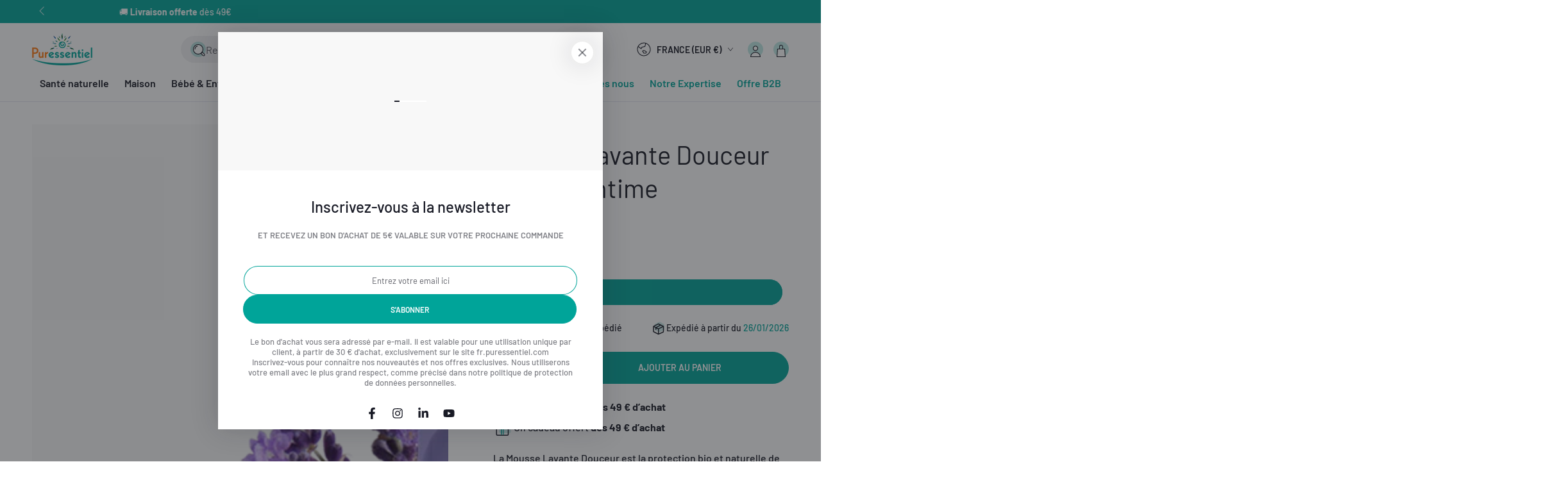

--- FILE ---
content_type: text/html; charset=utf-8
request_url: https://fr.puressentiel.com/collections/soin-corps/products/hygiene-intime-mousse-lavante-douceur-certifie-bio
body_size: 65643
content:
<!doctype html>
<html class="no-js" lang="fr">
  <head>
    <meta charset="utf-8">
    <meta http-equiv="X-UA-Compatible" content="IE=edge">
    <meta name="viewport" content="width=device-width,initial-scale=1">
    <meta name="theme-color" content="">
    <link rel="canonical" href="https://fr.puressentiel.com/products/hygiene-intime-mousse-lavante-douceur-certifie-bio">
    <link rel="preconnect" href="https://cdn.shopify.com" crossorigin><link rel="icon" type="image/png" href="//fr.puressentiel.com/cdn/shop/files/favicon-2025.png?crop=center&height=32&v=1755678571&width=32"><link rel="preconnect" href="https://fonts.shopifycdn.com" crossorigin><title>
      Mousse Lavante Hygiène Intime | Santé naturelle
 &ndash; Puressentiel France</title><meta name="description" content="La Mousse Lavante Douceur est la protection bio et naturelle de votre intimité au quotidien. Sa base lavante ultra douce, formulée à base de 99,5% d&#39;ingrédients d&#39;origine naturelle, nettoie en douceur grâce à sa texture onctueuse.">

<meta property="og:site_name" content="Puressentiel France">
<meta property="og:url" content="https://fr.puressentiel.com/products/hygiene-intime-mousse-lavante-douceur-certifie-bio">
<meta property="og:title" content="Mousse Lavante Hygiène Intime | Santé naturelle">
<meta property="og:type" content="product">
<meta property="og:description" content="La Mousse Lavante Douceur est la protection bio et naturelle de votre intimité au quotidien. Sa base lavante ultra douce, formulée à base de 99,5% d&#39;ingrédients d&#39;origine naturelle, nettoie en douceur grâce à sa texture onctueuse."><meta property="og:image" content="http://fr.puressentiel.com/cdn/shop/products/PURESSENTIEL_HYGIENE_INTIME_mousse_hygiene_intime_FR_2018_X-PRIME_V1_1.png?v=1603112180">
  <meta property="og:image:secure_url" content="https://fr.puressentiel.com/cdn/shop/products/PURESSENTIEL_HYGIENE_INTIME_mousse_hygiene_intime_FR_2018_X-PRIME_V1_1.png?v=1603112180">
  <meta property="og:image:width" content="1000">
  <meta property="og:image:height" content="1000"><meta property="og:price:amount" content="11,90">
  <meta property="og:price:currency" content="EUR"><meta name="twitter:card" content="summary_large_image">
<meta name="twitter:title" content="Mousse Lavante Hygiène Intime | Santé naturelle">
<meta name="twitter:description" content="La Mousse Lavante Douceur est la protection bio et naturelle de votre intimité au quotidien. Sa base lavante ultra douce, formulée à base de 99,5% d&#39;ingrédients d&#39;origine naturelle, nettoie en douceur grâce à sa texture onctueuse.">


    <script src="//fr.puressentiel.com/cdn/shop/t/11/assets/vendor-v4.js" defer="defer"></script>
    <script src="//fr.puressentiel.com/cdn/shop/t/11/assets/pubsub.js?v=104623417541739052901744288306" defer="defer"></script>
    <script src="//fr.puressentiel.com/cdn/shop/t/11/assets/global.js?v=152523751036327525451744288303" defer="defer"></script>

    <script>window.performance && window.performance.mark && window.performance.mark('shopify.content_for_header.start');</script><meta name="google-site-verification" content="aT5ENVKEynwO5ttI7BdvdtHZ9l_yvhX9KZVi3YDIjJQ">
<meta name="google-site-verification" content="slAoVL8nR4AwCaozPWUl6Xf4TbgjUt2k3VKqpG0-Tig">
<meta name="facebook-domain-verification" content="5mnid43u1tlu1z06zwhezain5zpqxp">
<meta id="shopify-digital-wallet" name="shopify-digital-wallet" content="/41501360287/digital_wallets/dialog">
<meta name="shopify-checkout-api-token" content="6b18602b287bd6e6dc17272bb9f814a0">
<meta id="in-context-paypal-metadata" data-shop-id="41501360287" data-venmo-supported="false" data-environment="production" data-locale="fr_FR" data-paypal-v4="true" data-currency="EUR">
<link rel="alternate" type="application/json+oembed" href="https://fr.puressentiel.com/products/hygiene-intime-mousse-lavante-douceur-certifie-bio.oembed">
<script async="async" src="/checkouts/internal/preloads.js?locale=fr-FR"></script>
<script id="shopify-features" type="application/json">{"accessToken":"6b18602b287bd6e6dc17272bb9f814a0","betas":["rich-media-storefront-analytics"],"domain":"fr.puressentiel.com","predictiveSearch":true,"shopId":41501360287,"locale":"fr"}</script>
<script>var Shopify = Shopify || {};
Shopify.shop = "puressentiel-fr.myshopify.com";
Shopify.locale = "fr";
Shopify.currency = {"active":"EUR","rate":"1.0"};
Shopify.country = "FR";
Shopify.theme = {"name":"puressentiel.com\/live\/FR [NE PAS DÉPUBLIER]","id":178798756172,"schema_name":"Be Yours","schema_version":"7.1.1","theme_store_id":null,"role":"main"};
Shopify.theme.handle = "null";
Shopify.theme.style = {"id":null,"handle":null};
Shopify.cdnHost = "fr.puressentiel.com/cdn";
Shopify.routes = Shopify.routes || {};
Shopify.routes.root = "/";</script>
<script type="module">!function(o){(o.Shopify=o.Shopify||{}).modules=!0}(window);</script>
<script>!function(o){function n(){var o=[];function n(){o.push(Array.prototype.slice.apply(arguments))}return n.q=o,n}var t=o.Shopify=o.Shopify||{};t.loadFeatures=n(),t.autoloadFeatures=n()}(window);</script>
<script id="shop-js-analytics" type="application/json">{"pageType":"product"}</script>
<script defer="defer" async type="module" src="//fr.puressentiel.com/cdn/shopifycloud/shop-js/modules/v2/client.init-shop-cart-sync_BcDpqI9l.fr.esm.js"></script>
<script defer="defer" async type="module" src="//fr.puressentiel.com/cdn/shopifycloud/shop-js/modules/v2/chunk.common_a1Rf5Dlz.esm.js"></script>
<script defer="defer" async type="module" src="//fr.puressentiel.com/cdn/shopifycloud/shop-js/modules/v2/chunk.modal_Djra7sW9.esm.js"></script>
<script type="module">
  await import("//fr.puressentiel.com/cdn/shopifycloud/shop-js/modules/v2/client.init-shop-cart-sync_BcDpqI9l.fr.esm.js");
await import("//fr.puressentiel.com/cdn/shopifycloud/shop-js/modules/v2/chunk.common_a1Rf5Dlz.esm.js");
await import("//fr.puressentiel.com/cdn/shopifycloud/shop-js/modules/v2/chunk.modal_Djra7sW9.esm.js");

  window.Shopify.SignInWithShop?.initShopCartSync?.({"fedCMEnabled":true,"windoidEnabled":true});

</script>
<script>(function() {
  var isLoaded = false;
  function asyncLoad() {
    if (isLoaded) return;
    isLoaded = true;
    var urls = ["https:\/\/intg.snapchat.com\/shopify\/shopify-scevent-init.js?id=99a250d2-8b3f-4a4c-804f-1420204b9d00\u0026shop=puressentiel-fr.myshopify.com","https:\/\/searchanise-ef84.kxcdn.com\/widgets\/shopify\/init.js?a=4G6B3t1W0y\u0026shop=puressentiel-fr.myshopify.com"];
    for (var i = 0; i < urls.length; i++) {
      var s = document.createElement('script');
      s.type = 'text/javascript';
      s.async = true;
      s.src = urls[i];
      var x = document.getElementsByTagName('script')[0];
      x.parentNode.insertBefore(s, x);
    }
  };
  if(window.attachEvent) {
    window.attachEvent('onload', asyncLoad);
  } else {
    window.addEventListener('load', asyncLoad, false);
  }
})();</script>
<script id="__st">var __st={"a":41501360287,"offset":3600,"reqid":"7a928d4b-7984-423b-9a80-6e1b28e71e80-1769190663","pageurl":"fr.puressentiel.com\/collections\/soin-corps\/products\/hygiene-intime-mousse-lavante-douceur-certifie-bio","u":"13876744abcb","p":"product","rtyp":"product","rid":5650573295775};</script>
<script>window.ShopifyPaypalV4VisibilityTracking = true;</script>
<script id="captcha-bootstrap">!function(){'use strict';const t='contact',e='account',n='new_comment',o=[[t,t],['blogs',n],['comments',n],[t,'customer']],c=[[e,'customer_login'],[e,'guest_login'],[e,'recover_customer_password'],[e,'create_customer']],r=t=>t.map((([t,e])=>`form[action*='/${t}']:not([data-nocaptcha='true']) input[name='form_type'][value='${e}']`)).join(','),a=t=>()=>t?[...document.querySelectorAll(t)].map((t=>t.form)):[];function s(){const t=[...o],e=r(t);return a(e)}const i='password',u='form_key',d=['recaptcha-v3-token','g-recaptcha-response','h-captcha-response',i],f=()=>{try{return window.sessionStorage}catch{return}},m='__shopify_v',_=t=>t.elements[u];function p(t,e,n=!1){try{const o=window.sessionStorage,c=JSON.parse(o.getItem(e)),{data:r}=function(t){const{data:e,action:n}=t;return t[m]||n?{data:e,action:n}:{data:t,action:n}}(c);for(const[e,n]of Object.entries(r))t.elements[e]&&(t.elements[e].value=n);n&&o.removeItem(e)}catch(o){console.error('form repopulation failed',{error:o})}}const l='form_type',E='cptcha';function T(t){t.dataset[E]=!0}const w=window,h=w.document,L='Shopify',v='ce_forms',y='captcha';let A=!1;((t,e)=>{const n=(g='f06e6c50-85a8-45c8-87d0-21a2b65856fe',I='https://cdn.shopify.com/shopifycloud/storefront-forms-hcaptcha/ce_storefront_forms_captcha_hcaptcha.v1.5.2.iife.js',D={infoText:'Protégé par hCaptcha',privacyText:'Confidentialité',termsText:'Conditions'},(t,e,n)=>{const o=w[L][v],c=o.bindForm;if(c)return c(t,g,e,D).then(n);var r;o.q.push([[t,g,e,D],n]),r=I,A||(h.body.append(Object.assign(h.createElement('script'),{id:'captcha-provider',async:!0,src:r})),A=!0)});var g,I,D;w[L]=w[L]||{},w[L][v]=w[L][v]||{},w[L][v].q=[],w[L][y]=w[L][y]||{},w[L][y].protect=function(t,e){n(t,void 0,e),T(t)},Object.freeze(w[L][y]),function(t,e,n,w,h,L){const[v,y,A,g]=function(t,e,n){const i=e?o:[],u=t?c:[],d=[...i,...u],f=r(d),m=r(i),_=r(d.filter((([t,e])=>n.includes(e))));return[a(f),a(m),a(_),s()]}(w,h,L),I=t=>{const e=t.target;return e instanceof HTMLFormElement?e:e&&e.form},D=t=>v().includes(t);t.addEventListener('submit',(t=>{const e=I(t);if(!e)return;const n=D(e)&&!e.dataset.hcaptchaBound&&!e.dataset.recaptchaBound,o=_(e),c=g().includes(e)&&(!o||!o.value);(n||c)&&t.preventDefault(),c&&!n&&(function(t){try{if(!f())return;!function(t){const e=f();if(!e)return;const n=_(t);if(!n)return;const o=n.value;o&&e.removeItem(o)}(t);const e=Array.from(Array(32),(()=>Math.random().toString(36)[2])).join('');!function(t,e){_(t)||t.append(Object.assign(document.createElement('input'),{type:'hidden',name:u})),t.elements[u].value=e}(t,e),function(t,e){const n=f();if(!n)return;const o=[...t.querySelectorAll(`input[type='${i}']`)].map((({name:t})=>t)),c=[...d,...o],r={};for(const[a,s]of new FormData(t).entries())c.includes(a)||(r[a]=s);n.setItem(e,JSON.stringify({[m]:1,action:t.action,data:r}))}(t,e)}catch(e){console.error('failed to persist form',e)}}(e),e.submit())}));const S=(t,e)=>{t&&!t.dataset[E]&&(n(t,e.some((e=>e===t))),T(t))};for(const o of['focusin','change'])t.addEventListener(o,(t=>{const e=I(t);D(e)&&S(e,y())}));const B=e.get('form_key'),M=e.get(l),P=B&&M;t.addEventListener('DOMContentLoaded',(()=>{const t=y();if(P)for(const e of t)e.elements[l].value===M&&p(e,B);[...new Set([...A(),...v().filter((t=>'true'===t.dataset.shopifyCaptcha))])].forEach((e=>S(e,t)))}))}(h,new URLSearchParams(w.location.search),n,t,e,['guest_login'])})(!0,!0)}();</script>
<script integrity="sha256-4kQ18oKyAcykRKYeNunJcIwy7WH5gtpwJnB7kiuLZ1E=" data-source-attribution="shopify.loadfeatures" defer="defer" src="//fr.puressentiel.com/cdn/shopifycloud/storefront/assets/storefront/load_feature-a0a9edcb.js" crossorigin="anonymous"></script>
<script data-source-attribution="shopify.dynamic_checkout.dynamic.init">var Shopify=Shopify||{};Shopify.PaymentButton=Shopify.PaymentButton||{isStorefrontPortableWallets:!0,init:function(){window.Shopify.PaymentButton.init=function(){};var t=document.createElement("script");t.src="https://fr.puressentiel.com/cdn/shopifycloud/portable-wallets/latest/portable-wallets.fr.js",t.type="module",document.head.appendChild(t)}};
</script>
<script data-source-attribution="shopify.dynamic_checkout.buyer_consent">
  function portableWalletsHideBuyerConsent(e){var t=document.getElementById("shopify-buyer-consent"),n=document.getElementById("shopify-subscription-policy-button");t&&n&&(t.classList.add("hidden"),t.setAttribute("aria-hidden","true"),n.removeEventListener("click",e))}function portableWalletsShowBuyerConsent(e){var t=document.getElementById("shopify-buyer-consent"),n=document.getElementById("shopify-subscription-policy-button");t&&n&&(t.classList.remove("hidden"),t.removeAttribute("aria-hidden"),n.addEventListener("click",e))}window.Shopify?.PaymentButton&&(window.Shopify.PaymentButton.hideBuyerConsent=portableWalletsHideBuyerConsent,window.Shopify.PaymentButton.showBuyerConsent=portableWalletsShowBuyerConsent);
</script>
<script data-source-attribution="shopify.dynamic_checkout.cart.bootstrap">document.addEventListener("DOMContentLoaded",(function(){function t(){return document.querySelector("shopify-accelerated-checkout-cart, shopify-accelerated-checkout")}if(t())Shopify.PaymentButton.init();else{new MutationObserver((function(e,n){t()&&(Shopify.PaymentButton.init(),n.disconnect())})).observe(document.body,{childList:!0,subtree:!0})}}));
</script>
<script id='scb4127' type='text/javascript' async='' src='https://fr.puressentiel.com/cdn/shopifycloud/privacy-banner/storefront-banner.js'></script><link id="shopify-accelerated-checkout-styles" rel="stylesheet" media="screen" href="https://fr.puressentiel.com/cdn/shopifycloud/portable-wallets/latest/accelerated-checkout-backwards-compat.css" crossorigin="anonymous">
<style id="shopify-accelerated-checkout-cart">
        #shopify-buyer-consent {
  margin-top: 1em;
  display: inline-block;
  width: 100%;
}

#shopify-buyer-consent.hidden {
  display: none;
}

#shopify-subscription-policy-button {
  background: none;
  border: none;
  padding: 0;
  text-decoration: underline;
  font-size: inherit;
  cursor: pointer;
}

#shopify-subscription-policy-button::before {
  box-shadow: none;
}

      </style>
<script id="sections-script" data-sections="header" defer="defer" src="//fr.puressentiel.com/cdn/shop/t/11/compiled_assets/scripts.js?v=32401"></script>
<script>window.performance && window.performance.mark && window.performance.mark('shopify.content_for_header.end');</script>

<style data-shopify>@font-face {
  font-family: Barlow;
  font-weight: 500;
  font-style: normal;
  font-display: swap;
  src: url("//fr.puressentiel.com/cdn/fonts/barlow/barlow_n5.a193a1990790eba0cc5cca569d23799830e90f07.woff2") format("woff2"),
       url("//fr.puressentiel.com/cdn/fonts/barlow/barlow_n5.ae31c82169b1dc0715609b8cc6a610b917808358.woff") format("woff");
}

  @font-face {
  font-family: Barlow;
  font-weight: 400;
  font-style: normal;
  font-display: swap;
  src: url("//fr.puressentiel.com/cdn/fonts/barlow/barlow_n4.038c60d7ea9ddb238b2f64ba6f463ba6c0b5e5ad.woff2") format("woff2"),
       url("//fr.puressentiel.com/cdn/fonts/barlow/barlow_n4.074a9f2b990b38aec7d56c68211821e455b6d075.woff") format("woff");
}

  @font-face {
  font-family: Barlow;
  font-weight: 600;
  font-style: normal;
  font-display: swap;
  src: url("//fr.puressentiel.com/cdn/fonts/barlow/barlow_n6.329f582a81f63f125e63c20a5a80ae9477df68e1.woff2") format("woff2"),
       url("//fr.puressentiel.com/cdn/fonts/barlow/barlow_n6.0163402e36247bcb8b02716880d0b39568412e9e.woff") format("woff");
}

  @font-face {
  font-family: Barlow;
  font-weight: 800;
  font-style: normal;
  font-display: swap;
  src: url("//fr.puressentiel.com/cdn/fonts/barlow/barlow_n8.b626aaae1ccd3d041eadc7b1698cddd6c6e1a1be.woff2") format("woff2"),
       url("//fr.puressentiel.com/cdn/fonts/barlow/barlow_n8.1bf215001985940b35ef11f18a7d3d9997210d4c.woff") format("woff");
}

  @font-face {
  font-family: Barlow;
  font-weight: 500;
  font-style: italic;
  font-display: swap;
  src: url("//fr.puressentiel.com/cdn/fonts/barlow/barlow_i5.714d58286997b65cd479af615cfa9bb0a117a573.woff2") format("woff2"),
       url("//fr.puressentiel.com/cdn/fonts/barlow/barlow_i5.0120f77e6447d3b5df4bbec8ad8c2d029d87fb21.woff") format("woff");
}

  @font-face {
  font-family: Barlow;
  font-weight: 800;
  font-style: italic;
  font-display: swap;
  src: url("//fr.puressentiel.com/cdn/fonts/barlow/barlow_i8.fb811677603ec98fdf6f5b564d05e7353034ccc7.woff2") format("woff2"),
       url("//fr.puressentiel.com/cdn/fonts/barlow/barlow_i8.ed8e24bdf0ea5bec7c4e0c5e766782e1b9bddc65.woff") format("woff");
}

  @font-face {
  font-family: Barlow;
  font-weight: 600;
  font-style: normal;
  font-display: swap;
  src: url("//fr.puressentiel.com/cdn/fonts/barlow/barlow_n6.329f582a81f63f125e63c20a5a80ae9477df68e1.woff2") format("woff2"),
       url("//fr.puressentiel.com/cdn/fonts/barlow/barlow_n6.0163402e36247bcb8b02716880d0b39568412e9e.woff") format("woff");
}

  @font-face {
  font-family: Barlow;
  font-weight: 300;
  font-style: normal;
  font-display: swap;
  src: url("//fr.puressentiel.com/cdn/fonts/barlow/barlow_n3.206528b4d5c1d7c8b773c9376794cb533f489be9.woff2") format("woff2"),
       url("//fr.puressentiel.com/cdn/fonts/barlow/barlow_n3.a544de05c3416237e224288914a6a613a71847c4.woff") format("woff");
}

  @font-face {
  font-family: Barlow;
  font-weight: 700;
  font-style: normal;
  font-display: swap;
  src: url("//fr.puressentiel.com/cdn/fonts/barlow/barlow_n7.691d1d11f150e857dcbc1c10ef03d825bc378d81.woff2") format("woff2"),
       url("//fr.puressentiel.com/cdn/fonts/barlow/barlow_n7.4fdbb1cb7da0e2c2f88492243ffa2b4f91924840.woff") format("woff");
}


  :root {
    --font-body-family: Barlow, sans-serif;
    --font-body-style: normal;
    --font-body-weight-light: 400;
    --font-body-weight: 500;
    --font-body-weight-medium: 600;
    --font-body-weight-bold: 800;

    --font-heading-family: Barlow, sans-serif;
    --font-heading-style: normal;
    --font-heading-weight-light: 300;
    --font-heading-weight: 600;
    --font-heading-weight-bold: 700;

    --font-body-scale: 1.0;
    --font-heading-scale: 1.0;

    --font-navigation-family: var(--font-heading-family);
    --font-navigation-size: 16px;
    --font-navigation-weight: var(--font-heading-weight);
    --font-button-family: var(--font-body-family);
    --font-button-size: 14px;
    --font-button-baseline: 0rem;
    --font-price-family: var(--font-heading-family);
    --font-price-scale: var(--font-heading-scale);

    --color-base-text: 24, 26, 37;
    --color-base-background: 255, 255, 255;
    --color-base-solid-button-labels: 255, 255, 255;
    --color-base-outline-button-labels: 0, 164, 153;
    --color-base-accent: 0, 164, 153;
    --color-base-accent-dark: 0, 147, 137;
    --color-base-heading: 24, 26, 37;
    --color-base-border: 229, 231, 240;
    --color-placeholder: 248, 248, 248;
    --color-overlay: 33, 35, 38;
    --color-keyboard-focus: 135, 173, 245;
    --color-shadow: 168, 232, 226;
    --shadow-opacity: 1;

    --color-background-dark: 235, 235, 235;
    --color-price: #181a25;
    --color-sale-price: #00A499;
    --color-badge-background: #f8d6bd;
    --color-badge-text: #181a25;
    --color-sale-badge-background: #cae9e8;
    --color-sale-badge-text: #181a25;
    --color-reviews: #00A499;
    --color-critical: #d72c0d;
    --color-success: #008060;
    --color-base-highlight: 232, 119, 34;

    --payment-terms-background-color: #ffffff;
    --page-width: 140rem;
    --page-width-margin: 0rem;
    --page-width-padding: 1.5rem;

    --card-color-scheme: var(--color-placeholder);
    --card-text-alignment: left;
    --card-flex-alignment: flex-left;
    --card-image-padding: 0px;
    --card-border-width: 0px;
    --card-radius: 0px;
    --card-shadow-horizontal-offset: 0px;
    --card-shadow-vertical-offset: 0px;
    
    --button-radius: 40px;
    --button-border-width: 1px;
    --button-shadow-horizontal-offset: 0px;
    --button-shadow-vertical-offset: 0px;

    --spacing-sections-desktop: 0px;
    --spacing-sections-mobile: 0px;

    --gradient-free-ship-progress: linear-gradient(325deg,#F9423A 0,#F1E04D 100%);
    --gradient-free-ship-complete: linear-gradient(325deg, #049cff 0, #35ee7a 100%);
  }

  *,
  *::before,
  *::after {
    box-sizing: inherit;
  }

  html {
    box-sizing: border-box;
    font-size: calc(var(--font-body-scale) * 62.5%);
    height: 100%;
  }

  body {
    min-height: 100%;
    margin: 0;
    font-size: 1.5rem;
    line-height: calc(1 + 0.5 / var(--font-body-scale));
    font-family: var(--font-body-family);
    font-style: var(--font-body-style);
    font-weight: var(--font-body-weight);
  }

  @media screen and (min-width: 750px) {
    :root {
      --page-width-padding: 5rem;
    }

    body {
      font-size: 1.6rem;
    }
  }</style><link href="//fr.puressentiel.com/cdn/shop/t/11/assets/base.css?v=53728327891598253341765463875" rel="stylesheet" type="text/css" media="all" /><link rel="preload" as="font" href="//fr.puressentiel.com/cdn/fonts/barlow/barlow_n5.a193a1990790eba0cc5cca569d23799830e90f07.woff2" type="font/woff2" crossorigin><link rel="preload" as="font" href="//fr.puressentiel.com/cdn/fonts/barlow/barlow_n6.329f582a81f63f125e63c20a5a80ae9477df68e1.woff2" type="font/woff2" crossorigin><link rel="stylesheet" href="//fr.puressentiel.com/cdn/shop/t/11/assets/component-predictive-search.css?v=103581853702720108381744288303" media="print" onload="this.media='all'"><link rel="stylesheet" href="//fr.puressentiel.com/cdn/shop/t/11/assets/component-quick-view.css?v=110123670099661914701744288304" media="print" onload="this.media='all'"><link rel="stylesheet" href="//fr.puressentiel.com/cdn/shop/t/11/assets/component-cart-progress-bar.css?v=10582243927703195901744288302" media="print" onload="this.media='all'">
      <noscript><link href="//fr.puressentiel.com/cdn/shop/t/11/assets/component-cart-progress-bar.css?v=10582243927703195901744288302" rel="stylesheet" type="text/css" media="all" /></noscript><script>
    document.documentElement.classList.replace('no-js', 'js');
  
    window.theme = window.theme || {};

    theme.routes = {
      root_url: '/',
      cart_url: '/cart',
      cart_add_url: '/cart/add',
      cart_change_url: '/cart/change',
      cart_update_url: '/cart/update',
      search_url: '/search',
      predictive_search_url: '/search/suggest'
    };

    theme.cartStrings = {
      error: `Il y a une erreur lors de la mise à jour de votre panier. Veuillez réessayer.`,
      quantityError: `Vous pouvez uniquement ajouter [quantity] de cet élément à votre panier.`,
      termsError: `Vous devez accepter les Conditions Générales de Vente et les conditions de politique de protection des données personnelles pour continuer votre commande.`
    };

    theme.variantStrings = {
      addToCart: `Ajouter au panier`,
      soldOut: `Épuisé`,
      unavailable: `Indisponible`,
      preOrder: `Pré-commande`
    };

    theme.accessibilityStrings = {
      imageAvailable: `Image [index] est maintenant disponible dans la vue galerie`,
      shareSuccess: `Lien copié dans le presse-papier!`
    }

    theme.dateStrings = {
      d: `J`,
      day: `Jour`,
      days: `Jours`,
      hour: `Heure`,
      hours: `Heures`,
      minute: `Min`,
      minutes: `Mins`,
      second: `Sec`,
      seconds: `Secs`
    };theme.shopSettings = {
      moneyFormat: "{{amount_with_comma_separator}}€",
      isoCode: "EUR",
      cartDrawer: true,
      currencyCode: false
    };

    theme.settings = {
      themeName: 'Be Yours',
      themeVersion: '7.1.1',
      agencyId: ''
    };
  </script>
  <!-- BEGIN app block: shopify://apps/eg-auto-add-to-cart/blocks/app-embed/0f7d4f74-1e89-4820-aec4-6564d7e535d2 -->










  
    <script
      async
      type="text/javascript"
      src="https://cdn.506.io/eg/script.js?shop=puressentiel-fr.myshopify.com&v=7"
    ></script>
  



  <meta id="easygift-shop" itemid="c2hvcF8kXzE3NjkxOTA2NjM=" content="{&quot;isInstalled&quot;:true,&quot;installedOn&quot;:&quot;2024-08-28T14:21:56.757Z&quot;,&quot;appVersion&quot;:&quot;3.0&quot;,&quot;subscriptionName&quot;:&quot;Unlimited&quot;,&quot;cartAnalytics&quot;:true,&quot;freeTrialEndsOn&quot;:null,&quot;settings&quot;:{&quot;reminderBannerStyle&quot;:{&quot;position&quot;:{&quot;horizontal&quot;:&quot;right&quot;,&quot;vertical&quot;:&quot;bottom&quot;},&quot;primaryColor&quot;:&quot;#000000&quot;,&quot;cssStyles&quot;:&quot;&quot;,&quot;headerText&quot;:&quot;Click here to reopen missed deals&quot;,&quot;subHeaderText&quot;:null,&quot;showImage&quot;:false,&quot;imageUrl&quot;:&quot;https:\/\/cdn.506.io\/eg\/eg_notification_default_512x512.png&quot;,&quot;displayAfter&quot;:5,&quot;closingMode&quot;:&quot;doNotAutoClose&quot;,&quot;selfcloseAfter&quot;:5,&quot;reshowBannerAfter&quot;:&quot;everyNewSession&quot;},&quot;addedItemIdentifier&quot;:&quot;_Gifted&quot;,&quot;ignoreOtherAppLineItems&quot;:null,&quot;customVariantsInfoLifetimeMins&quot;:1440,&quot;redirectPath&quot;:null,&quot;ignoreNonStandardCartRequests&quot;:false,&quot;bannerStyle&quot;:{&quot;position&quot;:{&quot;horizontal&quot;:&quot;right&quot;,&quot;vertical&quot;:&quot;bottom&quot;},&quot;primaryColor&quot;:&quot;#00A499&quot;,&quot;cssStyles&quot;:&quot; #aca-banners-wrapper {\n           display: block; \n        right: 0;\n        bottom: 0;       \n           position: fixed;\n           z-index: 99999999;\n           max-height: 100%;\n           overflow: auto;\n       }\n       .aca-banner-container {\n           display: flex;\n           flex-direction: row;\n           text-align: left;\n           font-size: 16px;\n           margin: 12px;\n           padding: 8px;\n           background-color: #FFFFFF;\n           width: fit-content;\n           box-shadow: rgb(170 170 170) 0px 0px 5px;\n           border-radius: 8px;\n           opacity: 0;\n           transition: opacity 0.4s ease-in-out;\n       }\n       .aca-banner-container .aca-banner-image {\n           display: flex;\n           align-items: center;\n           justify-content: center;\n           min-height: 60px;\n           min-width: 60px;\n           height: 60px;\n           width: 60px;\n           background-color: #FFFFFF;\n           margin: 8px;\n       }\n       .aca-banner-image img {\n           display: block;\n           max-width: 100%;\n           max-height: 100%;\n           width: auto;\n           height: auto;\n           border-radius: 6px;\n           box-shadow: rgba(99, 115, 129, 0.29) 0px 0px 4px 1px;\n       }\n       .aca-banner-container .aca-banner-text {\n           flex-grow: 1;\n           margin: 8px;\n           max-width: 260px;\n       }\n       .aca-banner-heading {\n           font-size: 18px;\n           margin: 0 0 0.3em 0;\n           line-height: normal;\n           word-break: break-word;\n           line-height: 1.2;\n           max-height: 3.6em;\n           overflow: hidden;\n           color: #00A499;\n       }\n       .aca-banner-subheading {\n           font-size: 15px;\n           margin: 0;\n           line-height: normal;\n           word-break: break-word;\n           line-height: 1.4;\n           max-height: 5.6em;\n           overflow: hidden;\n           color: #666666;\n       }\n       .aca-banner-close {\n  display: none !important;\n}\n       .aca-banner-btn{\n        margin-top:0px;\n      }\n       @media screen and (max-width: 450px) {\n         #aca-banners-wrapper{\n           left: 0;\n           right: 0;\n         }\n         .aca-banner-container {\n           width: auto;\n         }\n         .aca-banner-container .aca-banner-text {\n           max-width: none;\n         }\n       }&quot;},&quot;themePresetId&quot;:&quot;0&quot;,&quot;notificationStyle&quot;:{&quot;position&quot;:{&quot;horizontal&quot;:&quot;right&quot;,&quot;vertical&quot;:&quot;bottom&quot;},&quot;primaryColor&quot;:&quot;#00A499&quot;,&quot;duration&quot;:&quot;5.0&quot;,&quot;cssStyles&quot;:&quot;#aca-notifications-wrapper {\n  display: block;\n  right: 0;\n  bottom: 0;\n  position: fixed;\n  z-index: 99999999;\n  max-height: 100%;\n  overflow: auto;\n}\n.aca-notification-container {\n  display: flex;\n  flex-direction: row;\n  text-align: left;\n  font-size: 16px;\n  margin: 12px;\n  padding: 8px;\n  background-color: #FFFFFF;\n  width: fit-content;\n  box-shadow: rgb(170 170 170) 0px 0px 5px;\n  border-radius: 8px;\n  opacity: 0;\n  transition: opacity 0.4s ease-in-out;\n}\n.aca-notification-container .aca-notification-image {\n  display: flex;\n  align-items: center;\n  justify-content: center;\n  min-height: 60px;\n  min-width: 60px;\n  height: 60px;\n  width: 60px;\n  background-color: #FFFFFF;\n  margin: 8px;\n}\n.aca-notification-image img {\n  display: block;\n  max-width: 100%;\n  max-height: 100%;\n  width: auto;\n  height: auto;\n  border-radius: 6px;\n  box-shadow: rgba(99, 115, 129, 0.29) 0px 0px 4px 1px;\n}\n.aca-notification-container .aca-notification-text {\n  flex-grow: 1;\n  margin: 8px;\n  max-width: 260px;\n}\n.aca-notification-heading {\n  font-size: 24px;\n  margin: 0 0 0.3em 0;\n  line-height: normal;\n  word-break: break-word;\n  line-height: 1.2;\n  max-height: 3.6em;\n  overflow: hidden;\n  color: #00A499;\n}\n.aca-notification-subheading {\n  font-size: 18px;\n  margin: 0;\n  line-height: normal;\n  word-break: break-word;\n  line-height: 1.4;\n  max-height: 5.6em;\n  overflow: hidden;\n  color: #666666;\n}\n@media screen and (max-width: 450px) {\n  #aca-notifications-wrapper {\n    left: null;\n right: null;\n  }\n  .aca-notification-container {\n    width: auto;\n display: block;\n flex-wrap: wrap;\n }\n.aca-notification-container .aca-notification-text {\n    max-width: none;\n  }\n}&quot;,&quot;hasCustomizations&quot;:true},&quot;fetchCartData&quot;:true,&quot;useLocalStorage&quot;:{&quot;enabled&quot;:false,&quot;expiryMinutes&quot;:null},&quot;popupStyle&quot;:{&quot;closeModalOutsideClick&quot;:true,&quot;priceShowZeroDecimals&quot;:true,&quot;primaryColor&quot;:&quot;#00A499&quot;,&quot;secondaryColor&quot;:&quot;#00A499&quot;,&quot;cssStyles&quot;:&quot;#aca-modal {\n  position: fixed;\n  left: 0;\n  top: 0;\n  width: 100%;\n  height: 100%;\n  background: rgba(0, 0, 0, 0.5);\n  z-index: 99999999;\n  overflow-x: hidden;\n  overflow-y: auto;\n  display: block;\n}\n#aca-modal-wrapper {\n  display: flex;\n  align-items: center;\n  width: 80%;\n  height: auto;\n  max-width: 1000px;\n  min-height: calc(100% - 60px);\n  margin: 30px auto;\n}\n#aca-modal-container {\n  position: relative;\n  display: flex;\n  flex-direction: column;\n  align-items: center;\n  justify-content: center;\n  box-shadow: 0 0 1.5rem rgba(17, 17, 17, 0.7);\n  width: 100%;\n  padding: 20px;\n  background-color: #FFFFFF;\n  border-radius: 20px;\n}\n#aca-close-icon-container {\n  position: absolute;\n  top: 12px;\n  right: 12px;\n  width: 25px;\n  display: none;\n  cursor: pointer;\n}\n#aca-close-icon {\n  stroke: #333333;\n}\n#aca-modal-custom-image-container {\n  background-color: #FFFFFF;\n  margin: 0.5em 0;\n}\n#aca-modal-custom-image-container img {\n  display: block;\n  min-width: 60px;\n  min-height: 60px;\n  max-width: 200px;\n  max-height: 200px;\n  width: auto;\n  height: auto;\n}\n#aca-modal-headline {\n  text-align: center;\n  text-transform: none;\n  letter-spacing: normal;\n  margin: 0.5em 0;\n  font-size: 30px;\n  color: #00A499;\n}\n#aca-modal-subheadline {\n  text-align: center;\n  font-weight: normal;\n  margin: 0 0 0.5em 0;\n  font-size: 20px;\n  color: #00A499;\n}\n#aca-products-container {\n  display: flex;\n  align-items: flex-start;\n  justify-content: center;\n  flex-wrap: wrap;\n  width: 85%;\n}\n#aca-products-container .aca-product {\n  text-align: center;\n  margin: 30px;\n  width: 200px;\n}\n.aca-product-image {\n  display: flex;\n  align-items: center;\n  justify-content: center;\n  width: 100%;\n  height: 200px;\n  background-color: #FFFFFF;\n  margin-bottom: 1em;\n}\n.aca-product-image img {\n  display: block;\n  max-width: 100%;\n  max-height: 100%;\n  width: auto;\n  height: auto;\n}\n.aca-product-name, .aca-subscription-name {\n  color: #333333;\n  line-height: inherit;\n  word-break: break-word;\n  font-size: 16px;\n}\n.aca-product-variant-name {\n  margin-top: 1em;\n  color: #333333;\n  line-height: inherit;\n  word-break: break-word;\n  font-size: 16px;\n}\n.aca-product-price {\n  color: #333333;\n  line-height: inherit;\n  font-size: 16px;\n}\n.aca-subscription-label {\n  color: #333333;\n  line-height: inherit;\n  word-break: break-word;\n  font-weight: 600;\n  font-size: 16px;\n}\n.aca-product-dropdown {\n  position: relative;\n  display: flex;\n  align-items: center;\n  cursor: pointer;\n  width: 100%;\n  height: 42px;\n  background-color: #FFFFFF;\n  line-height: inherit;\n  margin-bottom: 1em;\n}\n.aca-product-dropdown .dropdown-icon {\n  position: absolute;\n  right: 8px;\n  height: 12px;\n  width: 12px;\n  fill: #E1E3E4;\n}\n.aca-product-dropdown select::before,\n.aca-product-dropdown select::after {\n  box-sizing: border-box;\n}\nselect.aca-product-dropdown::-ms-expand {\n  display: none;\n}\n.aca-product-dropdown select {\n  box-sizing: border-box;\n  background-color: transparent;\n  border: none;\n  margin: 0;\n  cursor: inherit;\n  line-height: inherit;\n  outline: none;\n  -moz-appearance: none;\n  -webkit-appearance: none;\n  appearance: none;\n  background-image: none;\n  border-top-left-radius: 0;\n  border-top-right-radius: 0;\n  border-bottom-right-radius: 0;\n  border-bottom-left-radius: 0;\n  z-index: 1;\n  width: 100%;\n  height: 100%;\n  cursor: pointer;\n  border: 1px solid #E1E3E4;\n  border-radius: 2px;\n  color: #333333;\n  padding: 0 30px 0 10px;\n  font-size: 15px;\n  border-radius: 999px;\n  padding: 10px 30px 10px 12px;\n}\n.aca-product-button {\n  border: none;\n  cursor: pointer;\n  width: 100%;\n  min-height: 42px;\n  word-break: break-word;\n  padding: 8px 14px;\n  background-color: #00A499;\n  text-transform: uppercase;\n  line-height: inherit;\n  border: 1px solid transparent;\n  border-radius: 2px;\n  font-size: 14px;\n  color: #FFFFFF;\n  font-weight: bold;\n  letter-spacing: 1.039px;\n  border-radius: 999px !important;\n}\n.aca-product-button.aca-product-out-of-stock-button {\n  cursor: default;\n  border: 1px solid #00A499;\n  background-color: #FFFFFF;\n  color: #00A499;\n}\n.aca-button-loader {\n  display: block;\n  border: 3px solid transparent;\n  border-radius: 50%;\n  border-top: 3px solid #FFFFFF;\n  width: 20px;\n  height: 20px;\n  background: transparent;\n  margin: 0 auto;\n  -webkit-animation: aca-loader 0.5s linear infinite;\n  animation: aca-loader 0.5s linear infinite;\n}\n@-webkit-keyframes aca-loader {\n  0% {\n    -webkit-transform: rotate(0deg);\n  }\n  100% {\n    -webkit-transform: rotate(360deg);\n  }\n}\n@keyframes aca-loader {\n  0% {\n    transform: rotate(0deg);\n  }\n  100% {\n    transform: rotate(360deg);\n  }\n}\n.aca-button-tick {\n  display: block;\n  transform: rotate(45deg);\n  -webkit-transform: rotate(45deg);\n  height: 19px;\n  width: 9px;\n  margin: 0 auto;\n  border-bottom: 3px solid #FFFFFF;\n  border-right: 3px solid #FFFFFF;\n}\n.aca-button-cross \u003e svg {\n  width: 22px;\n  margin-bottom: -6px;\n}\n.aca-button-cross .button-cross-icon {\n  stroke: #FFFFFF;\n}\n#aca-bottom-close {\n  cursor: pointer;\n  text-align: center;\n  word-break: break-word;\n  color: #00A499;\n  font-size: 16px;\n display: inline-block;\n  padding: 10px 20px;\n  background-color: #f2f2f2;\n  border-radius: 999px;\n  font-weight: bold;\n}\n@media screen and (min-width: 951px) and (max-width: 1200px) {\n   #aca-products-container {\n    width: 95%;\n    padding: 20px 0;\n  }\n  #aca-products-container .aca-product {\n    margin: 20px 3%;\n    padding: 0;\n  }\n}\n@media screen and (min-width: 951px) and (max-width: 1024px) {\n  #aca-products-container .aca-product {\n    margin: 20px 2%;\n  }\n}\n@media screen and (max-width: 950px) {\n  #aca-products-container {\n    width: 95%;\n    padding: 0;\n  }\n  #aca-products-container .aca-product {\n    width: 45%;\n    max-width: 200px;\n    margin: 2.5%;\n  }\n}\n@media screen and (min-width: 602px) and (max-width: 950px) {\n  #aca-products-container .aca-product {\n    margin: 4%;\n  }\n}\n@media screen and (max-width: 767px) {\n  #aca-modal-wrapper {\n    width: 90%;\n  }\n}\n@media screen and (max-width: 576px) {\n  #aca-modal-container {\n    padding: 23px 0 0;\n  }\n  #aca-close-icon-container {\n    display: block;\n  }\n  #aca-bottom-close {\n    margin: 10px;\n    font-size: 14px;\n  }\n  #aca-modal-headline {\n    margin: 10px 5%;\n    font-size: 20px;\n  }\n  #aca-modal-subheadline {\n    margin: 0 0 5px 0;\n    font-size: 16px;\n  }\n  .aca-product-image {\n    height: 100px;\n    margin: 0;\n  }\n  .aca-product-name, .aca-subscription-name, .aca-product-variant-name {\n    font-size: 12px;\n    margin: 5px 0;\n  }\n  .aca-product-dropdown select, .aca-product-button, .aca-subscription-label {\n    font-size: 12px;\n  }\n  .aca-product-dropdown {\n    height: 30px;\n    margin-bottom: 7px;\n  }\n  .aca-product-button {\n    min-height: 30px;\n    padding: 4px;\n    margin-bottom: 7px;\n  }\n  .aca-button-loader {\n    border: 2px solid transparent;\n    border-top: 2px solid #FFFFFF;\n    width: 12px;\n    height: 12px;\n  }\n  .aca-button-tick {\n    height: 12px;\n    width: 6px;\n    border-bottom: 2px solid #FFFFFF;\n    border-right: 2px solid #FFFFFF;\n  }\n  .aca-button-cross \u003e svg {\n    width: 15px;\n    margin-bottom: -4px;\n  }\n  .aca-button-cross .button-cross-icon {\n    stroke: #FFFFFF;\n  }\n}&quot;,&quot;hasCustomizations&quot;:true,&quot;addButtonText&quot;:&quot;Ajouter&quot;,&quot;dismissButtonText&quot;:&quot;Fermer&quot;,&quot;outOfStockButtonText&quot;:&quot;Épuisé&quot;,&quot;imageUrl&quot;:null,&quot;showProductLink&quot;:false,&quot;subscriptionLabel&quot;:&quot;Subscription Plan&quot;},&quot;refreshAfterBannerClick&quot;:false,&quot;disableReapplyRules&quot;:false,&quot;disableReloadOnFailedAddition&quot;:false,&quot;autoReloadCartPage&quot;:false,&quot;ajaxRedirectPath&quot;:null,&quot;allowSimultaneousRequests&quot;:false,&quot;applyRulesOnCheckout&quot;:false,&quot;enableCartCtrlOverrides&quot;:false,&quot;customRedirectFromCart&quot;:null,&quot;scriptSettings&quot;:{&quot;branding&quot;:{&quot;show&quot;:false,&quot;removalRequestSent&quot;:null},&quot;productPageRedirection&quot;:{&quot;enabled&quot;:false,&quot;products&quot;:[],&quot;redirectionURL&quot;:&quot;\/&quot;},&quot;debugging&quot;:{&quot;enabled&quot;:false,&quot;enabledOn&quot;:null,&quot;stringifyObj&quot;:false},&quot;enableBuyNowInterceptions&quot;:false,&quot;useFinalPrice&quot;:false,&quot;hideGiftedPropertyText&quot;:false,&quot;fetchCartDataBeforeRequest&quot;:false,&quot;removeProductsAddedFromExpiredRules&quot;:false,&quot;delayUpdates&quot;:2000,&quot;decodePayload&quot;:false,&quot;hideAlertsOnFrontend&quot;:false,&quot;removeEGPropertyFromSplitActionLineItems&quot;:false,&quot;fetchProductInfoFromSavedDomain&quot;:false,&quot;customCSS&quot;:null},&quot;accessToEnterprise&quot;:false},&quot;translations&quot;:null,&quot;defaultLocale&quot;:&quot;fr&quot;,&quot;shopDomain&quot;:&quot;fr.puressentiel.com&quot;}">


<script defer>
  (async function() {
    try {

      const blockVersion = "v3"
      if (blockVersion != "v3") {
        return
      }

      let metaErrorFlag = false;
      if (metaErrorFlag) {
        return
      }

      // Parse metafields as JSON
      const metafields = {"easygift-rule-68f256a22dd6ca8f0a28a8a2":{"schedule":{"enabled":false,"starts":null,"ends":null},"trigger":{"productTags":{"targets":[],"collectionInfo":null,"sellingPlan":null},"promoCode":null,"promoCodeDiscount":null,"type":"collection","minCartValue":null,"hasUpperCartValue":false,"upperCartValue":null,"products":[],"collections":[{"name":"Puressentiel x Les Schtroumpfs","id":649222521164,"gid":"gid:\/\/shopify\/Collection\/649222521164","image":{"id":"gid:\/\/shopify\/CollectionImage\/1811901284684","originalSrc":"https:\/\/cdn.shopify.com\/s\/files\/1\/0415\/0136\/0287\/collections\/COFFRETS_SMURF_SLIDER_DESKTOP.jpg?v=1760610207"},"handle":"puressentiel-x-schtroumpfs","_id":"68f256a22dd6ca8f0a28a8a3"}],"condition":null,"conditionMin":null,"conditionMax":null,"collectionSellingPlanType":null},"action":{"notification":{"enabled":false,"headerText":null,"subHeaderText":null,"showImage":false,"imageUrl":""},"discount":{"issue":null,"type":"app","id":"gid:\/\/shopify\/DiscountAutomaticNode\/2187295097164","title":"Cadeau : Bavoir Schtroumpfs","createdByEasyGift":true,"easygiftAppDiscount":true,"discountType":"percentage","value":100},"popupOptions":{"headline":null,"subHeadline":null,"showItemsPrice":false,"showVariantsSeparately":false,"popupDismissable":false,"imageUrl":null,"persistPopup":false,"rewardQuantity":1,"showDiscountedPrice":false,"hideOOSItems":false},"banner":{"enabled":false,"headerText":null,"subHeaderText":null,"showImage":false,"imageUrl":null,"displayAfter":"5","closingMode":"doNotAutoClose","selfcloseAfter":"5","reshowBannerAfter":"everyNewSession","redirectLink":null},"type":"addAutomatically","products":[{"name":"Bavoir Schtroumpfs - 42,5 x 21 cm","variantId":"53629005857100","variantGid":"gid:\/\/shopify\/ProductVariant\/53629005857100","productGid":"gid:\/\/shopify\/Product\/15150089863500","quantity":1,"handle":"bavoir-schtroumpfs","price":"6.90"}],"limit":1,"preventProductRemoval":false,"addAvailableProducts":false},"targeting":{"link":{"destination":null,"data":null,"cookieLifetime":14},"additionalCriteria":{"geo":{"include":[],"exclude":[]},"type":null,"customerTags":[],"customerTagsExcluded":[],"customerId":[],"orderCount":null,"hasOrderCountMax":false,"orderCountMax":null,"totalSpent":null,"hasTotalSpentMax":false,"totalSpentMax":null},"type":"all"},"settings":{"worksInReverse":true,"runsOncePerSession":false,"preventAddedItemPurchase":false,"showReminderBanner":false},"_id":"68f256a22dd6ca8f0a28a8a2","name":"1 Bavoir Schtroumpfs offert","store":"66cf327d611dd964e52847f3","shop":"puressentiel-fr","active":true,"translations":null,"createdAt":"2025-10-17T14:45:54.572Z","updatedAt":"2026-01-21T18:22:59.950Z","__v":0},"easygift-rule-696f9a61186d7e9dbed5224e":{"schedule":{"enabled":false,"starts":null,"ends":null},"trigger":{"productTags":{"targets":[],"collectionInfo":null,"sellingPlan":null},"type":"collection","promoCode":null,"promoCodeDiscount":null,"minCartValue":null,"hasUpperCartValue":false,"upperCartValue":null,"products":[],"collections":[{"name":"EasyGift All Products","id":632110547276,"gid":"gid:\/\/shopify\/Collection\/632110547276","handle":"easygift-all-products","_id":"678e77adda6014854dd00fc5"}],"condition":"value","conditionMin":49,"conditionMax":null,"collectionSellingPlanType":null},"action":{"notification":{"enabled":true,"headerText":"Votre cadeau","subHeaderText":"Les Comprimés Toux se sont glissées dans votre commande","showImage":true,"imageUrl":"https:\/\/cdn.shopify.com\/s\/files\/1\/0415\/0136\/0287\/files\/20260121_CADEAU_COMPRIME_TOUX_APP.jpg?v=1768921534"},"discount":{"type":"app","title":"Cadeau : Comprimés Toux","id":"gid:\/\/shopify\/DiscountAutomaticNode\/2208812171596","createdByEasyGift":true,"easygiftAppDiscount":true,"value":100,"discountType":"percentage","issue":null},"popupOptions":{"headline":null,"subHeadline":null,"showItemsPrice":false,"popupDismissable":false,"imageUrl":null,"persistPopup":false,"rewardQuantity":1,"showDiscountedPrice":false,"hideOOSItems":false,"showVariantsSeparately":false},"banner":{"enabled":true,"headerText":"Votre cadeau offert dès 49€","imageUrl":"https:\/\/cdn.shopify.com\/s\/files\/1\/0415\/0136\/0287\/files\/20260121_CADEAU_COMPRIME_TOUX_APP.jpg?v=1768921534","subHeaderText":"Les Comprimés Toux","showImage":true,"displayAfter":"10","closingMode":"autoClose","selfcloseAfter":"5","reshowBannerAfter":"everyNewSession","redirectLink":null},"type":"addAutomatically","products":[{"name":"Comprimés Toux à sucer - 24 comprimés","variantId":"48770389410124","variantGid":"gid:\/\/shopify\/ProductVariant\/48770389410124","productGid":"gid:\/\/shopify\/Product\/9259911643468","quantity":1,"handle":"comprimes-toux-a-sucer","price":"8.72"}],"limit":1,"preventProductRemoval":false,"addAvailableProducts":false},"targeting":{"link":{"destination":null,"data":null,"cookieLifetime":14},"additionalCriteria":{"geo":{"include":[],"exclude":[]},"type":null,"customerTags":[],"customerTagsExcluded":[],"customerId":[],"orderCount":null,"hasOrderCountMax":false,"orderCountMax":null,"totalSpent":null,"hasTotalSpentMax":false,"totalSpentMax":null},"type":"all"},"settings":{"worksInReverse":true,"runsOncePerSession":false,"preventAddedItemPurchase":false,"showReminderBanner":false},"_id":"696f9a61186d7e9dbed5224e","name":"1 Boite de Comprimés Toux offerte dès 49€","store":"66cf327d611dd964e52847f3","shop":"puressentiel-fr","active":true,"translations":null,"createdAt":"2026-01-20T15:08:17.731Z","updatedAt":"2026-01-20T15:08:17.731Z","__v":0}};

      // Process metafields in JavaScript
      let savedRulesArray = [];
      for (const [key, value] of Object.entries(metafields)) {
        if (value) {
          for (const prop in value) {
            // avoiding Object.Keys for performance gain -- no need to make an array of keys.
            savedRulesArray.push(value);
            break;
          }
        }
      }

      const metaTag = document.createElement('meta');
      metaTag.id = 'easygift-rules';
      metaTag.content = JSON.stringify(savedRulesArray);
      metaTag.setAttribute('itemid', 'cnVsZXNfJF8xNzY5MTkwNjYz');

      document.head.appendChild(metaTag);
      } catch (err) {
        
      }
  })();
</script>


  <script
    type="text/javascript"
    defer
  >

    (function () {
      try {
        window.EG_INFO = window.EG_INFO || {};
        var shopInfo = {"isInstalled":true,"installedOn":"2024-08-28T14:21:56.757Z","appVersion":"3.0","subscriptionName":"Unlimited","cartAnalytics":true,"freeTrialEndsOn":null,"settings":{"reminderBannerStyle":{"position":{"horizontal":"right","vertical":"bottom"},"primaryColor":"#000000","cssStyles":"","headerText":"Click here to reopen missed deals","subHeaderText":null,"showImage":false,"imageUrl":"https:\/\/cdn.506.io\/eg\/eg_notification_default_512x512.png","displayAfter":5,"closingMode":"doNotAutoClose","selfcloseAfter":5,"reshowBannerAfter":"everyNewSession"},"addedItemIdentifier":"_Gifted","ignoreOtherAppLineItems":null,"customVariantsInfoLifetimeMins":1440,"redirectPath":null,"ignoreNonStandardCartRequests":false,"bannerStyle":{"position":{"horizontal":"right","vertical":"bottom"},"primaryColor":"#00A499","cssStyles":" #aca-banners-wrapper {\n           display: block; \n        right: 0;\n        bottom: 0;       \n           position: fixed;\n           z-index: 99999999;\n           max-height: 100%;\n           overflow: auto;\n       }\n       .aca-banner-container {\n           display: flex;\n           flex-direction: row;\n           text-align: left;\n           font-size: 16px;\n           margin: 12px;\n           padding: 8px;\n           background-color: #FFFFFF;\n           width: fit-content;\n           box-shadow: rgb(170 170 170) 0px 0px 5px;\n           border-radius: 8px;\n           opacity: 0;\n           transition: opacity 0.4s ease-in-out;\n       }\n       .aca-banner-container .aca-banner-image {\n           display: flex;\n           align-items: center;\n           justify-content: center;\n           min-height: 60px;\n           min-width: 60px;\n           height: 60px;\n           width: 60px;\n           background-color: #FFFFFF;\n           margin: 8px;\n       }\n       .aca-banner-image img {\n           display: block;\n           max-width: 100%;\n           max-height: 100%;\n           width: auto;\n           height: auto;\n           border-radius: 6px;\n           box-shadow: rgba(99, 115, 129, 0.29) 0px 0px 4px 1px;\n       }\n       .aca-banner-container .aca-banner-text {\n           flex-grow: 1;\n           margin: 8px;\n           max-width: 260px;\n       }\n       .aca-banner-heading {\n           font-size: 18px;\n           margin: 0 0 0.3em 0;\n           line-height: normal;\n           word-break: break-word;\n           line-height: 1.2;\n           max-height: 3.6em;\n           overflow: hidden;\n           color: #00A499;\n       }\n       .aca-banner-subheading {\n           font-size: 15px;\n           margin: 0;\n           line-height: normal;\n           word-break: break-word;\n           line-height: 1.4;\n           max-height: 5.6em;\n           overflow: hidden;\n           color: #666666;\n       }\n       .aca-banner-close {\n  display: none !important;\n}\n       .aca-banner-btn{\n        margin-top:0px;\n      }\n       @media screen and (max-width: 450px) {\n         #aca-banners-wrapper{\n           left: 0;\n           right: 0;\n         }\n         .aca-banner-container {\n           width: auto;\n         }\n         .aca-banner-container .aca-banner-text {\n           max-width: none;\n         }\n       }"},"themePresetId":"0","notificationStyle":{"position":{"horizontal":"right","vertical":"bottom"},"primaryColor":"#00A499","duration":"5.0","cssStyles":"#aca-notifications-wrapper {\n  display: block;\n  right: 0;\n  bottom: 0;\n  position: fixed;\n  z-index: 99999999;\n  max-height: 100%;\n  overflow: auto;\n}\n.aca-notification-container {\n  display: flex;\n  flex-direction: row;\n  text-align: left;\n  font-size: 16px;\n  margin: 12px;\n  padding: 8px;\n  background-color: #FFFFFF;\n  width: fit-content;\n  box-shadow: rgb(170 170 170) 0px 0px 5px;\n  border-radius: 8px;\n  opacity: 0;\n  transition: opacity 0.4s ease-in-out;\n}\n.aca-notification-container .aca-notification-image {\n  display: flex;\n  align-items: center;\n  justify-content: center;\n  min-height: 60px;\n  min-width: 60px;\n  height: 60px;\n  width: 60px;\n  background-color: #FFFFFF;\n  margin: 8px;\n}\n.aca-notification-image img {\n  display: block;\n  max-width: 100%;\n  max-height: 100%;\n  width: auto;\n  height: auto;\n  border-radius: 6px;\n  box-shadow: rgba(99, 115, 129, 0.29) 0px 0px 4px 1px;\n}\n.aca-notification-container .aca-notification-text {\n  flex-grow: 1;\n  margin: 8px;\n  max-width: 260px;\n}\n.aca-notification-heading {\n  font-size: 24px;\n  margin: 0 0 0.3em 0;\n  line-height: normal;\n  word-break: break-word;\n  line-height: 1.2;\n  max-height: 3.6em;\n  overflow: hidden;\n  color: #00A499;\n}\n.aca-notification-subheading {\n  font-size: 18px;\n  margin: 0;\n  line-height: normal;\n  word-break: break-word;\n  line-height: 1.4;\n  max-height: 5.6em;\n  overflow: hidden;\n  color: #666666;\n}\n@media screen and (max-width: 450px) {\n  #aca-notifications-wrapper {\n    left: null;\n right: null;\n  }\n  .aca-notification-container {\n    width: auto;\n display: block;\n flex-wrap: wrap;\n }\n.aca-notification-container .aca-notification-text {\n    max-width: none;\n  }\n}","hasCustomizations":true},"fetchCartData":true,"useLocalStorage":{"enabled":false,"expiryMinutes":null},"popupStyle":{"closeModalOutsideClick":true,"priceShowZeroDecimals":true,"primaryColor":"#00A499","secondaryColor":"#00A499","cssStyles":"#aca-modal {\n  position: fixed;\n  left: 0;\n  top: 0;\n  width: 100%;\n  height: 100%;\n  background: rgba(0, 0, 0, 0.5);\n  z-index: 99999999;\n  overflow-x: hidden;\n  overflow-y: auto;\n  display: block;\n}\n#aca-modal-wrapper {\n  display: flex;\n  align-items: center;\n  width: 80%;\n  height: auto;\n  max-width: 1000px;\n  min-height: calc(100% - 60px);\n  margin: 30px auto;\n}\n#aca-modal-container {\n  position: relative;\n  display: flex;\n  flex-direction: column;\n  align-items: center;\n  justify-content: center;\n  box-shadow: 0 0 1.5rem rgba(17, 17, 17, 0.7);\n  width: 100%;\n  padding: 20px;\n  background-color: #FFFFFF;\n  border-radius: 20px;\n}\n#aca-close-icon-container {\n  position: absolute;\n  top: 12px;\n  right: 12px;\n  width: 25px;\n  display: none;\n  cursor: pointer;\n}\n#aca-close-icon {\n  stroke: #333333;\n}\n#aca-modal-custom-image-container {\n  background-color: #FFFFFF;\n  margin: 0.5em 0;\n}\n#aca-modal-custom-image-container img {\n  display: block;\n  min-width: 60px;\n  min-height: 60px;\n  max-width: 200px;\n  max-height: 200px;\n  width: auto;\n  height: auto;\n}\n#aca-modal-headline {\n  text-align: center;\n  text-transform: none;\n  letter-spacing: normal;\n  margin: 0.5em 0;\n  font-size: 30px;\n  color: #00A499;\n}\n#aca-modal-subheadline {\n  text-align: center;\n  font-weight: normal;\n  margin: 0 0 0.5em 0;\n  font-size: 20px;\n  color: #00A499;\n}\n#aca-products-container {\n  display: flex;\n  align-items: flex-start;\n  justify-content: center;\n  flex-wrap: wrap;\n  width: 85%;\n}\n#aca-products-container .aca-product {\n  text-align: center;\n  margin: 30px;\n  width: 200px;\n}\n.aca-product-image {\n  display: flex;\n  align-items: center;\n  justify-content: center;\n  width: 100%;\n  height: 200px;\n  background-color: #FFFFFF;\n  margin-bottom: 1em;\n}\n.aca-product-image img {\n  display: block;\n  max-width: 100%;\n  max-height: 100%;\n  width: auto;\n  height: auto;\n}\n.aca-product-name, .aca-subscription-name {\n  color: #333333;\n  line-height: inherit;\n  word-break: break-word;\n  font-size: 16px;\n}\n.aca-product-variant-name {\n  margin-top: 1em;\n  color: #333333;\n  line-height: inherit;\n  word-break: break-word;\n  font-size: 16px;\n}\n.aca-product-price {\n  color: #333333;\n  line-height: inherit;\n  font-size: 16px;\n}\n.aca-subscription-label {\n  color: #333333;\n  line-height: inherit;\n  word-break: break-word;\n  font-weight: 600;\n  font-size: 16px;\n}\n.aca-product-dropdown {\n  position: relative;\n  display: flex;\n  align-items: center;\n  cursor: pointer;\n  width: 100%;\n  height: 42px;\n  background-color: #FFFFFF;\n  line-height: inherit;\n  margin-bottom: 1em;\n}\n.aca-product-dropdown .dropdown-icon {\n  position: absolute;\n  right: 8px;\n  height: 12px;\n  width: 12px;\n  fill: #E1E3E4;\n}\n.aca-product-dropdown select::before,\n.aca-product-dropdown select::after {\n  box-sizing: border-box;\n}\nselect.aca-product-dropdown::-ms-expand {\n  display: none;\n}\n.aca-product-dropdown select {\n  box-sizing: border-box;\n  background-color: transparent;\n  border: none;\n  margin: 0;\n  cursor: inherit;\n  line-height: inherit;\n  outline: none;\n  -moz-appearance: none;\n  -webkit-appearance: none;\n  appearance: none;\n  background-image: none;\n  border-top-left-radius: 0;\n  border-top-right-radius: 0;\n  border-bottom-right-radius: 0;\n  border-bottom-left-radius: 0;\n  z-index: 1;\n  width: 100%;\n  height: 100%;\n  cursor: pointer;\n  border: 1px solid #E1E3E4;\n  border-radius: 2px;\n  color: #333333;\n  padding: 0 30px 0 10px;\n  font-size: 15px;\n  border-radius: 999px;\n  padding: 10px 30px 10px 12px;\n}\n.aca-product-button {\n  border: none;\n  cursor: pointer;\n  width: 100%;\n  min-height: 42px;\n  word-break: break-word;\n  padding: 8px 14px;\n  background-color: #00A499;\n  text-transform: uppercase;\n  line-height: inherit;\n  border: 1px solid transparent;\n  border-radius: 2px;\n  font-size: 14px;\n  color: #FFFFFF;\n  font-weight: bold;\n  letter-spacing: 1.039px;\n  border-radius: 999px !important;\n}\n.aca-product-button.aca-product-out-of-stock-button {\n  cursor: default;\n  border: 1px solid #00A499;\n  background-color: #FFFFFF;\n  color: #00A499;\n}\n.aca-button-loader {\n  display: block;\n  border: 3px solid transparent;\n  border-radius: 50%;\n  border-top: 3px solid #FFFFFF;\n  width: 20px;\n  height: 20px;\n  background: transparent;\n  margin: 0 auto;\n  -webkit-animation: aca-loader 0.5s linear infinite;\n  animation: aca-loader 0.5s linear infinite;\n}\n@-webkit-keyframes aca-loader {\n  0% {\n    -webkit-transform: rotate(0deg);\n  }\n  100% {\n    -webkit-transform: rotate(360deg);\n  }\n}\n@keyframes aca-loader {\n  0% {\n    transform: rotate(0deg);\n  }\n  100% {\n    transform: rotate(360deg);\n  }\n}\n.aca-button-tick {\n  display: block;\n  transform: rotate(45deg);\n  -webkit-transform: rotate(45deg);\n  height: 19px;\n  width: 9px;\n  margin: 0 auto;\n  border-bottom: 3px solid #FFFFFF;\n  border-right: 3px solid #FFFFFF;\n}\n.aca-button-cross \u003e svg {\n  width: 22px;\n  margin-bottom: -6px;\n}\n.aca-button-cross .button-cross-icon {\n  stroke: #FFFFFF;\n}\n#aca-bottom-close {\n  cursor: pointer;\n  text-align: center;\n  word-break: break-word;\n  color: #00A499;\n  font-size: 16px;\n display: inline-block;\n  padding: 10px 20px;\n  background-color: #f2f2f2;\n  border-radius: 999px;\n  font-weight: bold;\n}\n@media screen and (min-width: 951px) and (max-width: 1200px) {\n   #aca-products-container {\n    width: 95%;\n    padding: 20px 0;\n  }\n  #aca-products-container .aca-product {\n    margin: 20px 3%;\n    padding: 0;\n  }\n}\n@media screen and (min-width: 951px) and (max-width: 1024px) {\n  #aca-products-container .aca-product {\n    margin: 20px 2%;\n  }\n}\n@media screen and (max-width: 950px) {\n  #aca-products-container {\n    width: 95%;\n    padding: 0;\n  }\n  #aca-products-container .aca-product {\n    width: 45%;\n    max-width: 200px;\n    margin: 2.5%;\n  }\n}\n@media screen and (min-width: 602px) and (max-width: 950px) {\n  #aca-products-container .aca-product {\n    margin: 4%;\n  }\n}\n@media screen and (max-width: 767px) {\n  #aca-modal-wrapper {\n    width: 90%;\n  }\n}\n@media screen and (max-width: 576px) {\n  #aca-modal-container {\n    padding: 23px 0 0;\n  }\n  #aca-close-icon-container {\n    display: block;\n  }\n  #aca-bottom-close {\n    margin: 10px;\n    font-size: 14px;\n  }\n  #aca-modal-headline {\n    margin: 10px 5%;\n    font-size: 20px;\n  }\n  #aca-modal-subheadline {\n    margin: 0 0 5px 0;\n    font-size: 16px;\n  }\n  .aca-product-image {\n    height: 100px;\n    margin: 0;\n  }\n  .aca-product-name, .aca-subscription-name, .aca-product-variant-name {\n    font-size: 12px;\n    margin: 5px 0;\n  }\n  .aca-product-dropdown select, .aca-product-button, .aca-subscription-label {\n    font-size: 12px;\n  }\n  .aca-product-dropdown {\n    height: 30px;\n    margin-bottom: 7px;\n  }\n  .aca-product-button {\n    min-height: 30px;\n    padding: 4px;\n    margin-bottom: 7px;\n  }\n  .aca-button-loader {\n    border: 2px solid transparent;\n    border-top: 2px solid #FFFFFF;\n    width: 12px;\n    height: 12px;\n  }\n  .aca-button-tick {\n    height: 12px;\n    width: 6px;\n    border-bottom: 2px solid #FFFFFF;\n    border-right: 2px solid #FFFFFF;\n  }\n  .aca-button-cross \u003e svg {\n    width: 15px;\n    margin-bottom: -4px;\n  }\n  .aca-button-cross .button-cross-icon {\n    stroke: #FFFFFF;\n  }\n}","hasCustomizations":true,"addButtonText":"Ajouter","dismissButtonText":"Fermer","outOfStockButtonText":"Épuisé","imageUrl":null,"showProductLink":false,"subscriptionLabel":"Subscription Plan"},"refreshAfterBannerClick":false,"disableReapplyRules":false,"disableReloadOnFailedAddition":false,"autoReloadCartPage":false,"ajaxRedirectPath":null,"allowSimultaneousRequests":false,"applyRulesOnCheckout":false,"enableCartCtrlOverrides":false,"customRedirectFromCart":null,"scriptSettings":{"branding":{"show":false,"removalRequestSent":null},"productPageRedirection":{"enabled":false,"products":[],"redirectionURL":"\/"},"debugging":{"enabled":false,"enabledOn":null,"stringifyObj":false},"enableBuyNowInterceptions":false,"useFinalPrice":false,"hideGiftedPropertyText":false,"fetchCartDataBeforeRequest":false,"removeProductsAddedFromExpiredRules":false,"delayUpdates":2000,"decodePayload":false,"hideAlertsOnFrontend":false,"removeEGPropertyFromSplitActionLineItems":false,"fetchProductInfoFromSavedDomain":false,"customCSS":null},"accessToEnterprise":false},"translations":null,"defaultLocale":"fr","shopDomain":"fr.puressentiel.com"};
        var productRedirectionEnabled = shopInfo.settings.scriptSettings.productPageRedirection.enabled;
        if (["Unlimited", "Enterprise"].includes(shopInfo.subscriptionName) && productRedirectionEnabled) {
          var products = shopInfo.settings.scriptSettings.productPageRedirection.products;
          if (products.length > 0) {
            var productIds = products.map(function(prod) {
              var productGid = prod.id;
              var productIdNumber = parseInt(productGid.split('/').pop());
              return productIdNumber;
            });
            var productInfo = {"id":5650573295775,"title":"Mousse Lavante Douceur Hygiène Intime","handle":"hygiene-intime-mousse-lavante-douceur-certifie-bio","description":"\u003cp\u003eLa\u003cstrong\u003e\u003cspan\u003e \u003c\/span\u003eMousse Lavante Douceur\u003c\/strong\u003e\u003cspan\u003e Hygiène intime \u003c\/span\u003eest la protection bio et naturelle de votre intimité au quotidien. Sa base lavante ultra douce, formulée à base de 99,5% d'ingrédients d'origine naturelle, nettoie en douceur grâce à sa texture onctueuse. Cette mousse hygiène intime apaise immédiatement et durablement les muqueuses irritées, tout en limitant et en prévenant les irritations et démangeaisons intimes. Il convient à la toilette des femmes \u0026amp; petites filles dès 3 ans.\u003cbr\u003eSon efficacité et sa tolérance optimale ont été testées sous contrôle gynécologique, dermatologique et pédiatrique(1).\u003c\/p\u003e\n\u003cp\u003e\u003cspan\u003e[(1) Test d'usage - 20 femmes et 20 petites filles - 28 jours.]\u003c\/span\u003e\u003c\/p\u003e\n\u003ch3\u003eConseils :\u003c\/h3\u003e\n\u003cp\u003e\u003cstrong\u003eComment utiliser la Mousse Lavante Douceur Hygiène Intime ?\u003c\/strong\u003e\u003c\/p\u003e\n\u003cp\u003eCette mousse lavante douceur s'utilise au quotidien, appliquer le produit sur une peau humide comme un savon liquide en usage externe lors de la toilette intime. Rincer soigneusement à l'eau après application.\u003cbr\u003eElle s'utilise également pour l’hygiène de l'ensemble du corps.\u003c\/p\u003e\n\u003cp\u003eExiste aussi en format gel : découvrez notre \u003ca href=\"\/products\/hygiene-intime-gel-lavant-douceur-certifie-bio\" title=\"gel lavant hygiène intime puressentiel\" target=\"_blank\"\u003eGel Lavant Douceur Hygiène Intime\u003c\/a\u003e, disponible en 250 ml ou en 500 ml.\u003c\/p\u003e\n\u003cp\u003eFabriqué en France. \u003cbr\u003e99,5% des ingrédients est d'origine naturelle. 16,4% des ingrédients sont issus de l'Agriculture Biologique. COSMOS ORGANIC certifié par Ecocert Greenlife selon le référentiel COSMOS\u003cspan data-mce-fragment=\"1\"\u003e disponible sur \u003c\/span\u003e\u003ca data-mce-fragment=\"1\" href=\"http:\/\/COSMOS.ecocert.com\"\u003e\u003cstrong data-mce-fragment=\"1\"\u003ehttp:\/\/COSMOS.ecocert.com\u003c\/strong\u003e\u003c\/a\u003e\u003cspan data-mce-fragment=\"1\"\u003e.\u003c\/span\u003e\u003c\/p\u003e\n\u003cdiv style=\"text-align: left;\"\u003e\u003cimg style=\"margin-top: 10px; float: none;\" src=\"https:\/\/cdn.shopify.com\/s\/files\/1\/0415\/0136\/0287\/files\/Logo-tri-7_160x160.png?v=1678888552\"\u003e\u003c\/div\u003e","published_at":"2020-09-17T13:37:38+02:00","created_at":"2020-09-17T13:37:39+02:00","vendor":"Puressentiel","type":"Hygiène Intime","tags":["certification_99-5","certification_Cruelty Free","certification_Ecocert Cosmos","certification_Garanti Vegan","Hygiène Intime","Peau et cheveux","Produits","Sélection Bio"],"price":1190,"price_min":1190,"price_max":1190,"available":true,"price_varies":false,"compare_at_price":null,"compare_at_price_min":0,"compare_at_price_max":0,"compare_at_price_varies":false,"variants":[{"id":36224290848927,"title":"150 ml","option1":"150 ml","option2":null,"option3":null,"sku":"6077768","requires_shipping":true,"taxable":true,"featured_image":{"id":19764366540959,"product_id":5650573295775,"position":1,"created_at":"2020-10-19T14:56:02+02:00","updated_at":"2020-10-19T14:56:20+02:00","alt":"Mousse lavante hygiène intime puressentiel","width":1000,"height":1000,"src":"\/\/fr.puressentiel.com\/cdn\/shop\/products\/PURESSENTIEL_HYGIENE_INTIME_mousse_hygiene_intime_FR_2018_X-PRIME_V1_1.png?v=1603112180","variant_ids":[36224290848927]},"available":true,"name":"Mousse Lavante Douceur Hygiène Intime - 150 ml","public_title":"150 ml","options":["150 ml"],"price":1190,"weight":0,"compare_at_price":null,"inventory_management":"shopify","barcode":"3701056800176","featured_media":{"alt":"Mousse lavante hygiène intime puressentiel","id":11939611312287,"position":1,"preview_image":{"aspect_ratio":1.0,"height":1000,"width":1000,"src":"\/\/fr.puressentiel.com\/cdn\/shop\/products\/PURESSENTIEL_HYGIENE_INTIME_mousse_hygiene_intime_FR_2018_X-PRIME_V1_1.png?v=1603112180"}},"requires_selling_plan":false,"selling_plan_allocations":[],"quantity_rule":{"min":1,"max":null,"increment":1}}],"images":["\/\/fr.puressentiel.com\/cdn\/shop\/products\/PURESSENTIEL_HYGIENE_INTIME_mousse_hygiene_intime_FR_2018_X-PRIME_V1_1.png?v=1603112180","\/\/fr.puressentiel.com\/cdn\/shop\/products\/mousse-hygiene-intime-1000x1000.jpg?v=1603112614","\/\/fr.puressentiel.com\/cdn\/shop\/products\/mousse_hygiene_intime_focus.jpg?v=1760965725","\/\/fr.puressentiel.com\/cdn\/shop\/products\/mousse_hygiene_intime_utilisation.jpg?v=1674473999","\/\/fr.puressentiel.com\/cdn\/shop\/files\/Mousse_Lavante_Intime_2000x2000_146ae09f-7b57-4939-8bf5-23fd91521305.jpg?v=1760965649"],"featured_image":"\/\/fr.puressentiel.com\/cdn\/shop\/products\/PURESSENTIEL_HYGIENE_INTIME_mousse_hygiene_intime_FR_2018_X-PRIME_V1_1.png?v=1603112180","options":["Format"],"media":[{"alt":"Mousse lavante hygiène intime puressentiel","id":11939611312287,"position":1,"preview_image":{"aspect_ratio":1.0,"height":1000,"width":1000,"src":"\/\/fr.puressentiel.com\/cdn\/shop\/products\/PURESSENTIEL_HYGIENE_INTIME_mousse_hygiene_intime_FR_2018_X-PRIME_V1_1.png?v=1603112180"},"aspect_ratio":1.0,"height":1000,"media_type":"image","src":"\/\/fr.puressentiel.com\/cdn\/shop\/products\/PURESSENTIEL_HYGIENE_INTIME_mousse_hygiene_intime_FR_2018_X-PRIME_V1_1.png?v=1603112180","width":1000},{"alt":"Mousse lavante hygiène intime puressentiel utilisation","id":11939776299167,"position":2,"preview_image":{"aspect_ratio":1.0,"height":2000,"width":2000,"src":"\/\/fr.puressentiel.com\/cdn\/shop\/products\/mousse-hygiene-intime-1000x1000.jpg?v=1603112614"},"aspect_ratio":1.0,"height":2000,"media_type":"image","src":"\/\/fr.puressentiel.com\/cdn\/shop\/products\/mousse-hygiene-intime-1000x1000.jpg?v=1603112614","width":2000},{"alt":null,"id":27403235491999,"position":3,"preview_image":{"aspect_ratio":1.0,"height":2000,"width":2000,"src":"\/\/fr.puressentiel.com\/cdn\/shop\/products\/mousse_hygiene_intime_focus.jpg?v=1760965725"},"aspect_ratio":1.0,"height":2000,"media_type":"image","src":"\/\/fr.puressentiel.com\/cdn\/shop\/products\/mousse_hygiene_intime_focus.jpg?v=1760965725","width":2000},{"alt":null,"id":27403236147359,"position":4,"preview_image":{"aspect_ratio":1.0,"height":2000,"width":2000,"src":"\/\/fr.puressentiel.com\/cdn\/shop\/products\/mousse_hygiene_intime_utilisation.jpg?v=1674473999"},"aspect_ratio":1.0,"height":2000,"media_type":"image","src":"\/\/fr.puressentiel.com\/cdn\/shop\/products\/mousse_hygiene_intime_utilisation.jpg?v=1674473999","width":2000},{"alt":null,"id":56713911468364,"position":5,"preview_image":{"aspect_ratio":1.0,"height":2000,"width":2000,"src":"\/\/fr.puressentiel.com\/cdn\/shop\/files\/Mousse_Lavante_Intime_2000x2000_146ae09f-7b57-4939-8bf5-23fd91521305.jpg?v=1760965649"},"aspect_ratio":1.0,"height":2000,"media_type":"image","src":"\/\/fr.puressentiel.com\/cdn\/shop\/files\/Mousse_Lavante_Intime_2000x2000_146ae09f-7b57-4939-8bf5-23fd91521305.jpg?v=1760965649","width":2000}],"requires_selling_plan":false,"selling_plan_groups":[],"content":"\u003cp\u003eLa\u003cstrong\u003e\u003cspan\u003e \u003c\/span\u003eMousse Lavante Douceur\u003c\/strong\u003e\u003cspan\u003e Hygiène intime \u003c\/span\u003eest la protection bio et naturelle de votre intimité au quotidien. Sa base lavante ultra douce, formulée à base de 99,5% d'ingrédients d'origine naturelle, nettoie en douceur grâce à sa texture onctueuse. Cette mousse hygiène intime apaise immédiatement et durablement les muqueuses irritées, tout en limitant et en prévenant les irritations et démangeaisons intimes. Il convient à la toilette des femmes \u0026amp; petites filles dès 3 ans.\u003cbr\u003eSon efficacité et sa tolérance optimale ont été testées sous contrôle gynécologique, dermatologique et pédiatrique(1).\u003c\/p\u003e\n\u003cp\u003e\u003cspan\u003e[(1) Test d'usage - 20 femmes et 20 petites filles - 28 jours.]\u003c\/span\u003e\u003c\/p\u003e\n\u003ch3\u003eConseils :\u003c\/h3\u003e\n\u003cp\u003e\u003cstrong\u003eComment utiliser la Mousse Lavante Douceur Hygiène Intime ?\u003c\/strong\u003e\u003c\/p\u003e\n\u003cp\u003eCette mousse lavante douceur s'utilise au quotidien, appliquer le produit sur une peau humide comme un savon liquide en usage externe lors de la toilette intime. Rincer soigneusement à l'eau après application.\u003cbr\u003eElle s'utilise également pour l’hygiène de l'ensemble du corps.\u003c\/p\u003e\n\u003cp\u003eExiste aussi en format gel : découvrez notre \u003ca href=\"\/products\/hygiene-intime-gel-lavant-douceur-certifie-bio\" title=\"gel lavant hygiène intime puressentiel\" target=\"_blank\"\u003eGel Lavant Douceur Hygiène Intime\u003c\/a\u003e, disponible en 250 ml ou en 500 ml.\u003c\/p\u003e\n\u003cp\u003eFabriqué en France. \u003cbr\u003e99,5% des ingrédients est d'origine naturelle. 16,4% des ingrédients sont issus de l'Agriculture Biologique. COSMOS ORGANIC certifié par Ecocert Greenlife selon le référentiel COSMOS\u003cspan data-mce-fragment=\"1\"\u003e disponible sur \u003c\/span\u003e\u003ca data-mce-fragment=\"1\" href=\"http:\/\/COSMOS.ecocert.com\"\u003e\u003cstrong data-mce-fragment=\"1\"\u003ehttp:\/\/COSMOS.ecocert.com\u003c\/strong\u003e\u003c\/a\u003e\u003cspan data-mce-fragment=\"1\"\u003e.\u003c\/span\u003e\u003c\/p\u003e\n\u003cdiv style=\"text-align: left;\"\u003e\u003cimg style=\"margin-top: 10px; float: none;\" src=\"https:\/\/cdn.shopify.com\/s\/files\/1\/0415\/0136\/0287\/files\/Logo-tri-7_160x160.png?v=1678888552\"\u003e\u003c\/div\u003e"};
            var isProductInList = productIds.includes(productInfo.id);
            if (isProductInList) {
              var redirectionURL = shopInfo.settings.scriptSettings.productPageRedirection.redirectionURL;
              if (redirectionURL) {
                window.location = redirectionURL;
              }
            }
          }
        }

        

          var rawPriceString = "11,90";
    
          rawPriceString = rawPriceString.trim();
    
          var normalisedPrice;

          function processNumberString(str) {
            // Helper to find the rightmost index of '.', ',' or "'"
            const lastDot = str.lastIndexOf('.');
            const lastComma = str.lastIndexOf(',');
            const lastApostrophe = str.lastIndexOf("'");
            const lastIndex = Math.max(lastDot, lastComma, lastApostrophe);

            // If no punctuation, remove any stray spaces and return
            if (lastIndex === -1) {
              return str.replace(/[.,'\s]/g, '');
            }

            // Extract parts
            const before = str.slice(0, lastIndex).replace(/[.,'\s]/g, '');
            const after = str.slice(lastIndex + 1).replace(/[.,'\s]/g, '');

            // If the after part is 1 or 2 digits, treat as decimal
            if (after.length > 0 && after.length <= 2) {
              return `${before}.${after}`;
            }

            // Otherwise treat as integer with thousands separator removed
            return before + after;
          }

          normalisedPrice = processNumberString(rawPriceString)

          window.EG_INFO["36224290848927"] = {
            "price": `${normalisedPrice}`,
            "presentmentPrices": {
              "edges": [
                {
                  "node": {
                    "price": {
                      "amount": `${normalisedPrice}`,
                      "currencyCode": "EUR"
                    }
                  }
                }
              ]
            },
            "sellingPlanGroups": {
              "edges": [
                
              ]
            },
            "product": {
              "id": "gid://shopify/Product/5650573295775",
              "tags": ["certification_99-5","certification_Cruelty Free","certification_Ecocert Cosmos","certification_Garanti Vegan","Hygiène Intime","Peau et cheveux","Produits","Sélection Bio"],
              "collections": {
                "pageInfo": {
                  "hasNextPage": false
                },
                "edges": [
                  
                    {
                      "node": {
                        "id": "gid://shopify/Collection/267862081695"
                      }
                    },
                  
                    {
                      "node": {
                        "id": "gid://shopify/Collection/663488430412"
                      }
                    },
                  
                    {
                      "node": {
                        "id": "gid://shopify/Collection/656463102284"
                      }
                    },
                  
                    {
                      "node": {
                        "id": "gid://shopify/Collection/217489080479"
                      }
                    },
                  
                    {
                      "node": {
                        "id": "gid://shopify/Collection/205670056095"
                      }
                    },
                  
                    {
                      "node": {
                        "id": "gid://shopify/Collection/229473026207"
                      }
                    },
                  
                    {
                      "node": {
                        "id": "gid://shopify/Collection/632664129868"
                      }
                    },
                  
                    {
                      "node": {
                        "id": "gid://shopify/Collection/286935810207"
                      }
                    },
                  
                    {
                      "node": {
                        "id": "gid://shopify/Collection/279786291359"
                      }
                    },
                  
                    {
                      "node": {
                        "id": "gid://shopify/Collection/284744450207"
                      }
                    },
                  
                    {
                      "node": {
                        "id": "gid://shopify/Collection/671724896588"
                      }
                    },
                  
                    {
                      "node": {
                        "id": "gid://shopify/Collection/227013656735"
                      }
                    }
                  
                ]
              }
            },
            "id": "36224290848927",
            "timestamp": 1769190663
          };
        
      } catch(err) {
      return
    }})()
  </script>



<!-- END app block --><!-- BEGIN app block: shopify://apps/searchanise-search-filter/blocks/app-embed/d8f24ada-02b1-458a-bbeb-5bf16d5c921e -->
<!-- END app block --><!-- BEGIN app block: shopify://apps/addingwell/blocks/aw-gtm/c8ed21e7-0ac8-4249-8c91-cbdde850b5b8 --><script
  type="module"
>
  setTimeout(async function () {
    const keySessionStorage = 'aw_settings';
    let __AW__settings = JSON.parse(sessionStorage.getItem(keySessionStorage));
    if(!__AW__settings) {
      const awSettings = await fetch(
              "/apps/addingwell-proxy",
              {
                method: "GET",
                redirect: "follow",
                headers: {'Content-Type': 'application/json', 'Access-Control-Allow-Origin': '*'}
              }
      );
      if (awSettings.ok) {
        __AW__settings = await awSettings.json();
        sessionStorage.setItem(keySessionStorage, JSON.stringify(__AW__settings));
      } else {
        console.error('Addingwell - Loading proxy error', awSettings.status);
        return;
      }
    }

    if(__AW__settings.insertGtmTag && __AW__settings.gtmId) {
      let __AW__gtmUrl = 'https://www.googletagmanager.com/gtm.js';
      let __AW__isAddingwellCdn = false;
      if(__AW__settings.insertGtmUrl && __AW__settings.gtmUrl) {
        __AW__gtmUrl = __AW__settings.gtmUrl;
        __AW__isAddingwellCdn = __AW__settings.isAddingwellCdn;
      }

      (function(w,d,s,l,i){
        w[l]=w[l]||[];w[l].push({'gtm.start':new Date().getTime(),event:'gtm.js'});
        var f=d.getElementsByTagName(s)[0],j=d.createElement(s),dl=l!='dataLayer'?'&l='+l:'';
        j.async=true;
        j.src=`${__AW__gtmUrl}?${__AW__isAddingwellCdn ? 'awl' : 'id'}=`+(__AW__isAddingwellCdn ? i.replace(/^GTM-/, '') : i)+dl;f.parentNode.insertBefore(j,f);
      })(window,document,'script',`${__AW__settings.dataLayerVariableName}`,`${__AW__settings.gtmId}`);
    }

    const __AW__getEventNameWithSuffix = (eventName) => {
      return eventName + (__AW__settings.dataLayerEventSuffix ? "_" + __AW__settings.dataLayerEventSuffix : "");
    }

    if(__AW__settings.enableDataLayer) {
      const MAX_ITEMS_BATCH = 10;
      const sendBatchEvents = (items, eventName, eventObject) => {
        let batch = [];
        for(let i  = 0; i < items.length; i++) {
          batch.push(items[i]);
          if(batch.length === MAX_ITEMS_BATCH || i === items.length - 1) {
            const eventClone = {
              ...eventObject,
              ecommerce: {
                ...eventObject.ecommerce,
                items: [...batch]
              }
            };
            window[__AW__settings.dataLayerVariableName].push({ ecommerce: null });
            window[__AW__settings.dataLayerVariableName].push({
              ...{'event': __AW__getEventNameWithSuffix(eventName)},
              ...eventClone
            });

            batch = [];
          }
        }
      }

      function __AW__filterNullOrEmpty(obj) {
        let filteredObj = {};

        for (let key in obj) {
          if (obj.hasOwnProperty(key)) {
            let value = obj[key];

            // If value is an object (and not null), recursively filter sub-elements
            if (typeof value === "object" && value !== null && value !== undefined) {
              let filteredSubObject = __AW__filterNullOrEmpty(value);

              // Add the filtered sub-object only if it's not empty
              if (Object.keys(filteredSubObject).length > 0) {
                filteredObj[key] = filteredSubObject;
              }
            } else {
              // Add the value only if it's neither null nor an empty string
              if (value !== null && value !== "" && value !== undefined) {
                filteredObj[key] = value;
              }
            }
          }
        }
        return filteredObj;
      }

      function getPageType(value) {
        const pageTypeMapping = {
          404: '404',
          article: 'article',
          blog: 'blog',
          cart: 'cart',
          collection: 'collection',
          gift_card: 'gift_card',
          index: 'homepage',
          product: 'product',
          search: 'searchresults',
          'customers/login': 'login',
          'customers/register': 'sign_up'
        };
        return pageTypeMapping[value] || 'other';
      }

      function pushDataLayerEvents() {
        window[__AW__settings.dataLayerVariableName] = window[__AW__settings.dataLayerVariableName] || [];  // init data layer if doesn't already exist
        const templateName = "product";
        const moneyFormat = "{{amount_with_comma_separator}}€";

        const getFormattedPrice = (price) => {
          let formattedPrice = price;
          if(moneyFormat.indexOf("amount_with_period_and_space_separator") > -1) {
            formattedPrice = price.replace(' ', '');
          } else if(moneyFormat.indexOf("amount_with_space_separator") > -1) {
            formattedPrice = price.replace(' ', '').replace(',', '.');
          } else if(moneyFormat.indexOf("amount_no_decimals_with_space_separator") > -1) {
            formattedPrice = price.replace(' ', '');
          } else if(moneyFormat.indexOf("amount_with_apostrophe_separator") > -1) {
            formattedPrice = price.replace('\'', '');
          } else if(moneyFormat.indexOf("amount_no_decimals_with_comma_separator") > -1) {
            formattedPrice = price.replace('.', '');
          } else if(moneyFormat.indexOf("amount_with_comma_separator") > -1) {
            formattedPrice = price.replace('.', '').replace(',', '.');
          } else if(moneyFormat.indexOf("amount_no_decimals") > -1) {
            formattedPrice = price.replace(',', '');
          } else if(moneyFormat.indexOf("amount") > -1) {
            formattedPrice = price.replace(',', '');
          } else {
            formattedPrice = price.replace('.', '').replace(",", ".");
          }
          return parseFloat(formattedPrice);
        };
        /**********************
         * DATALAYER SECTIONS
         ***********************/
        /**
         * DATALAYER: User Data
         * Build user_data properties.
         */
        let newCustomer = true;
        window.__AW__UserData = {
          user_data: {
            new_customer: newCustomer,
          }
        };

        

        window.__AW__UserData = __AW__filterNullOrEmpty(window.__AW__UserData);
        
        // Ajout du hash SHA256 des champs sensibles de user_data (version robuste)
        async function sha256(str) {
          if (!str) return undefined;
          if (!(window.crypto && window.crypto.subtle)) {
            console.error('Crypto.subtle non supporté, hash impossible pour :', str);
            return undefined;
          }
          try {
            const buf = await window.crypto.subtle.digest('SHA-256', new TextEncoder().encode(str));
            return Array.from(new Uint8Array(buf)).map(x => x.toString(16).padStart(2, '0')).join('');
          } catch (e) {
            console.error('Erreur lors du hash SHA256 pour', str, e);
            return undefined;
          }
        }
        async function getUserDataHash(user_data) {
          const hashObj = {};
          if (!user_data) return hashObj;
          try {
            if (user_data.email_address) hashObj.email_address = await sha256(user_data.email_address);
            if (user_data.phone_number) hashObj.phone_number = await sha256(user_data.phone_number);
            if (user_data.address && typeof user_data.address === 'object') {
              hashObj.address = {};
              if (user_data.address.first_name) hashObj.address.first_name = await sha256(user_data.address.first_name);
              if (user_data.address.last_name) hashObj.address.last_name = await sha256(user_data.address.last_name);
              if (user_data.address.street) hashObj.address.street = await sha256(user_data.address.street);
              if (user_data.address.city) hashObj.address.city = await sha256(user_data.address.city);
              if (user_data.address.region) hashObj.address.region = await sha256(user_data.address.region);
              if (user_data.address.postal_code) hashObj.address.postal_code = await sha256(user_data.address.postal_code);
              if (user_data.address.country) hashObj.address.country = await sha256(user_data.address.country);
            }
          } catch (e) {
            console.error('Erreur lors du hash user_data_hashed', e);
          }
          return __AW__filterNullOrEmpty(hashObj);
        }
        (async function() {
          if (window.__AW__UserData && window.__AW__UserData.user_data) {
            window.__AW__UserData.user_data_hashed = await getUserDataHash(window.__AW__UserData.user_data);
          }
        })();
        
        window.__AW__UserData["page_type"] = getPageType(templateName);
        window[__AW__settings.dataLayerVariableName].push(window.__AW__UserData);

        window[__AW__settings.dataLayerVariableName].push({"event": __AW__getEventNameWithSuffix("page_view")});


        /**
         * DATALAYER: 404 Pages
         * Fire on 404 Pages */
        


        /**
         * DATALAYER: Blog Articles
         * Fire on Blog Article Pages */
        

        

        

        /** DATALAYER: Product List Page (Collections, Category)
         * Fire on all product listing pages. */

        const __AW__transformNumberToString = (value) => {
          if (value !== null && value !== undefined && typeof value === 'number') {
            return value.toString();
          }
          /** By Default return the current value */
          return value;
        };

        let discountPrice = 0.00;
        


        window.__AW__slaveShopifyCart = {"note":null,"attributes":{},"original_total_price":0,"total_price":0,"total_discount":0,"total_weight":0.0,"item_count":0,"items":[],"requires_shipping":false,"currency":"EUR","items_subtotal_price":0,"cart_level_discount_applications":[],"checkout_charge_amount":0};
        /** DATALAYER: Product Page
         * Fire on all Product View pages. */
        

        var dl_ecom_quantity = 1;
        var dl_ecom_price = getFormattedPrice("11,90");
        var dl_ecom_value = dl_ecom_quantity * dl_ecom_price;

        var __AW__itemVariant = {"id":36224290848927,"title":"150 ml","option1":"150 ml","option2":null,"option3":null,"sku":"6077768","requires_shipping":true,"taxable":true,"featured_image":{"id":19764366540959,"product_id":5650573295775,"position":1,"created_at":"2020-10-19T14:56:02+02:00","updated_at":"2020-10-19T14:56:20+02:00","alt":"Mousse lavante hygiène intime puressentiel","width":1000,"height":1000,"src":"\/\/fr.puressentiel.com\/cdn\/shop\/products\/PURESSENTIEL_HYGIENE_INTIME_mousse_hygiene_intime_FR_2018_X-PRIME_V1_1.png?v=1603112180","variant_ids":[36224290848927]},"available":true,"name":"Mousse Lavante Douceur Hygiène Intime - 150 ml","public_title":"150 ml","options":["150 ml"],"price":1190,"weight":0,"compare_at_price":null,"inventory_management":"shopify","barcode":"3701056800176","featured_media":{"alt":"Mousse lavante hygiène intime puressentiel","id":11939611312287,"position":1,"preview_image":{"aspect_ratio":1.0,"height":1000,"width":1000,"src":"\/\/fr.puressentiel.com\/cdn\/shop\/products\/PURESSENTIEL_HYGIENE_INTIME_mousse_hygiene_intime_FR_2018_X-PRIME_V1_1.png?v=1603112180"}},"requires_selling_plan":false,"selling_plan_allocations":[],"quantity_rule":{"min":1,"max":null,"increment":1}};
        var __AW__itemVariantQuantity = 220

        
        discountPrice = 0.00;
        

        
        
          
            
          
          
        
        

        const awEcommerceProduct = {
          ecommerce: {
            currency: "EUR",
            value:  dl_ecom_value,
            'items': [{
              'item_id'             : __AW__transformNumberToString(5650573295775),
              'item_variant'        : __AW__itemVariant?.title || null,
              'item_variant_title'  : __AW__itemVariant?.title || null,
              'item_variant_id'     : __AW__transformNumberToString(__AW__itemVariant?.id || null),
              'item_product_id'     : __AW__transformNumberToString(5650573295775),
              'item_product_title'  : "Mousse Lavante Douceur Hygiène Intime",
              'item_name'           : "Mousse Lavante Douceur Hygiène Intime",
              'sku'                 : __AW__transformNumberToString(__AW__itemVariant?.sku || null),
              'discount'            : discountPrice,
              'price'               : dl_ecom_price,
              'item_brand'          : "Puressentiel",
              'item_category'       : "Hygiène Intime",
              'item_list_id'        : "Soin du corps",
              'item_list_name'      : "Soin du corps",
              'quantity'            : dl_ecom_quantity,
              'inventory_quantity'  : __AW__itemVariantQuantity,
              'url'                 : "\/products\/hygiene-intime-mousse-lavante-douceur-certifie-bio"
            }]
          }
        };
        window[__AW__settings.dataLayerVariableName].push({ ecommerce: null });
        window[__AW__settings.dataLayerVariableName].push({
          ...{'event': __AW__getEventNameWithSuffix('view_item')},
          ...awEcommerceProduct
        });

        

        /** DATALAYER: Cart View
         * Fire anytime a user views their cart (non-dynamic) */
        

        let drawerCartAlreadyOpened = false;
        function observeCartDrawerOpen() {
          const cartDrawer = document.querySelector("cart-drawer");
          if (!cartDrawer) return;

          const observer = new MutationObserver(() => {
            const isOpen = cartDrawer.classList.contains("active") || cartDrawer.hasAttribute("open");
            if (isOpen && !drawerCartAlreadyOpened) {
              // Delayed view_cart to ensure to have cart update
              setTimeout(() => {
                drawerCartAlreadyOpened = true;
                const ecommerceDataLayer = {
                  ecommerce: {
                    currency: __AW__slaveShopifyCart.currency,
                    value: __AW__slaveShopifyCart.total_price / 100,
                    items: __AW__slaveShopifyCart.items.map(item => {
                      const price = (item.discounted_price ?? item.price) / 100;
                      const discount = (item.price - (item.discounted_price ?? 0)) / 100;
                      let coupon = "";
                      if (Array.isArray(item?.discounts)) {
                        coupon = item.discounts
                                .filter(discount => typeof discount?.title === 'string')
                                .map(discount => discount.title)
                                .join(', ');
                      }
                      return {
                        item_id: __AW__transformNumberToString(item.product_id),
                        item_variant: item.variant_title,
                        item_variant_title: item.variant_title,
                        item_variant_id: __AW__transformNumberToString(item.variant_id),
                        item_product_id: __AW__transformNumberToString(item.product_id),
                        item_product_title: item.product_title,
                        item_name: item.product_title,
                        price: price,
                        discount: discount,
                        item_brand: item.vendor,
                        item_category: item.product_type,
                        item_list_name: item.collection || '',
                        item_list_id: '',
                        quantity: item.quantity,
                        sku: __AW__transformNumberToString(item.sku),
                        coupon: coupon,
                        url: item.url
                      };
                    })
                  }
                };
                window[__AW__settings.dataLayerVariableName].push({ ecommerce: null });
                window[__AW__settings.dataLayerVariableName].push({
                  ...{'event': __AW__getEventNameWithSuffix('view_cart')},
                  ...ecommerceDataLayer
                });
              }, 1000)

            }

            if (!isOpen) {
              drawerCartAlreadyOpened = false;
            }
          });

          observer.observe(cartDrawer, {
            attributes: true,
            attributeFilter: ['class', 'open']
          });
        }

        observeCartDrawerOpen()


        /** DATALAYER: Search Results */
        var searchPage = new RegExp("search", "g");
        if(document.location.pathname.match(searchPage)){
          var __AW__items = [];
          

          const awEcommerceSearch = {
            search_term: null,
            results_count: null,
            ecommerce: {
              items : []
            }
          };
          sendBatchEvents(__AW__items, "search", awEcommerceSearch);
        }


        const cartRegex = /\/cart\/(add|change|update)(\.js|\.json)?(\?.*)?$/;
        const pendingCartEventName = "aw_pending_cart_event";

        if(sessionStorage.getItem(pendingCartEventName)) {
          scheduleCartSync();
        }

        if (!window.__AW__patchedFetch) {
          window.__AW__patchedFetch = true;
          patchFetch();
        }

        if (!window.__AW__patchedXHR) {
          window.__AW__patchedXHR = true ;
          patchXhr();
        }

        function patchXhr() {
          const Native = window.XMLHttpRequest;

          class WrappedXHR extends Native {
            send(body) {
              this.addEventListener('load', () => {
                try {
                  const abs = this.responseURL || '';
                  const u = new URL(abs, location.origin);
                  const mt = u.pathname + (u.search || '');
                  if (this.status === 200 && cartRegex.test(mt)) {
                    scheduleCartSync();
                  }
                } catch (e) {
                  console.error('[AW] XHR handler error', e);
                }
              });
              return super.send(body);
            }
          }

          Object.setPrototypeOf(WrappedXHR, Native);
          window.XMLHttpRequest = WrappedXHR;
        }

        function patchFetch() {
          const previousFetch = window.fetch;
          window.fetch = async function (...args) {
            const [resource] = args;
            try {
              if (typeof resource !== 'string') {
                console.error('Invalid resource type');
                return previousFetch.apply(this, args);
              }

              if (cartRegex.test(resource)) {
                const response = await previousFetch.apply(this, args);
                if (response.ok) {
                  scheduleCartSync();
                } else {
                  console.warn(`Fetch for ${resource} failed with status: ${response.status}`);
                }
                return response;
              }
            } catch (error) {
              console.error('[AW] Fetch Wrapper Error:', error);
            }

            return previousFetch.apply(this, args);
          };
        }

        let awCartRunning = false;

        function scheduleCartSync() {
          if (awCartRunning) return;
          awCartRunning = true;

          try {
            const snapshot = JSON.stringify(window.__AW__slaveShopifyCart ?? { items: [] });
            sessionStorage.setItem(pendingCartEventName, snapshot);
          } catch (e) {
            console.warn('[AW] snapshot error', e);
          }

          void runCartSyncOnce().finally(() => {
            sessionStorage.removeItem(pendingCartEventName);
            awCartRunning = false;
          });
        }

        async function runCartSyncOnce() {
          try {
            const response = await fetch(`${window.Shopify.routes.root || "/"}cart.js?adw=1`, {
              credentials: 'same-origin',
              headers: { 'Accept': 'application/json' }
            });
            if (!response.ok) throw new Error('HTTP ' + response.status);

            const newCart = await response.json();
            compareCartData(newCart);
          } catch (error) {
            console.error('[AW] Error fetching /cart.js (singleton):', error);
          }
        }

        function compareCartData(newCartData) {
          const oldCartData = sessionStorage.getItem(pendingCartEventName) ? JSON.parse(sessionStorage.getItem(pendingCartEventName)) : { items: [] };
          newCartData = newCartData || {items: []};
          const oldItems = new Map(oldCartData.items.map(item => [item.id, item]));
          const newItems = new Map(newCartData.items.map(item => [item.id, item]));

          newItems.forEach((newItem, key) => {
            const oldItem = oldItems.get(key);
            const eventName = "add_to_cart";
            if (!oldItem) {
              handleCartDataLayer(eventName, newItem.quantity, newItem);
            } else if (newItem.quantity > oldItem.quantity) {
              handleCartDataLayer(eventName, newItem.quantity - oldItem.quantity, newItem);
            }
          });

          oldItems.forEach((oldItem, key) => {
            const newItem = newItems.get(key);
            const eventName = "remove_from_cart";
            if (!newItem) {
              handleCartDataLayer(eventName, oldItem.quantity, oldItem);
            } else if (oldItem.quantity > newItem.quantity) {
              handleCartDataLayer(eventName, oldItem.quantity - newItem.quantity, newItem);
            }
          });
          sessionStorage.removeItem(pendingCartEventName);
          __AW__slaveShopifyCart = newCartData;
        }

        function handleCartDataLayer(eventName, quantity, item) {
          const price = (item.discounted_price ?? item.price) / 100;
          const discount = (item.price - (item.discounted_price ?? 0)) / 100;
          const totalValue = price * quantity;
          let coupon = "";
          if(Array.isArray(item?.discounts)) {
            coupon = item.discounts
                    .filter(discount => typeof discount?.title === 'string')
                    .map(discount => discount.title)
                    .join(', ');
          }

          const ecommerceCart = {
            ecommerce: {
              currency: "EUR",
              value: totalValue,
              items: [{
                item_id: __AW__transformNumberToString(item.product_id),
                item_variant: item.variant_title || "Default Variant",
                item_variant_id: __AW__transformNumberToString(item.variant_id),
                item_variant_title: item.variant_title || "Default Variant",
                item_name: item.product_title,
                item_product_id: __AW__transformNumberToString(item.product_id),
                item_product_title: item.product_title,
                sku: __AW__transformNumberToString(item.sku),
                discount: discount,
                price: price,
                item_brand: item.vendor,
                item_category: item.product_type,
                quantity: quantity,
                coupon: coupon,
                url: item?.url
              }]
            }
          };

          window[__AW__settings.dataLayerVariableName].push({ ecommerce: null });
          window[__AW__settings.dataLayerVariableName].push({
            ...{ 'event': __AW__getEventNameWithSuffix(eventName) },
            ...ecommerceCart
          });

        }
      }

      if (document.readyState === 'loading') {
        // document still loading...
        document.addEventListener('DOMContentLoaded', () => {
          pushDataLayerEvents();
        });
      } else {
        // already loaded, chocs away!
        pushDataLayerEvents();
      }
    }
  }, 0);
</script>


<!-- END app block --><script src="https://cdn.shopify.com/extensions/019be01e-e3b9-7129-847c-1bedfb41a34c/avada-app-115/assets/avada-survey.js" type="text/javascript" defer="defer"></script>
<script src="https://cdn.shopify.com/extensions/019ade25-628d-72a3-afdc-4bdfaf6cce07/searchanise-shopify-cli-14/assets/disable-app.js" type="text/javascript" defer="defer"></script>
<script src="https://cdn.shopify.com/extensions/019bb7f7-67f8-7008-8f1d-d26e0357c37f/humind-ai-shopping-assistant-111/assets/product_questions.js" type="text/javascript" defer="defer"></script>
<link href="https://cdn.shopify.com/extensions/019bb7f7-67f8-7008-8f1d-d26e0357c37f/humind-ai-shopping-assistant-111/assets/product_questions.css" rel="stylesheet" type="text/css" media="all">
<script src="https://cdn.shopify.com/extensions/62e34f13-f8bb-404b-a7f6-57a5058a9a3d/sc-back-in-stock-15/assets/sc-bis-index.js" type="text/javascript" defer="defer"></script>
<link href="https://monorail-edge.shopifysvc.com" rel="dns-prefetch">
<script>(function(){if ("sendBeacon" in navigator && "performance" in window) {try {var session_token_from_headers = performance.getEntriesByType('navigation')[0].serverTiming.find(x => x.name == '_s').description;} catch {var session_token_from_headers = undefined;}var session_cookie_matches = document.cookie.match(/_shopify_s=([^;]*)/);var session_token_from_cookie = session_cookie_matches && session_cookie_matches.length === 2 ? session_cookie_matches[1] : "";var session_token = session_token_from_headers || session_token_from_cookie || "";function handle_abandonment_event(e) {var entries = performance.getEntries().filter(function(entry) {return /monorail-edge.shopifysvc.com/.test(entry.name);});if (!window.abandonment_tracked && entries.length === 0) {window.abandonment_tracked = true;var currentMs = Date.now();var navigation_start = performance.timing.navigationStart;var payload = {shop_id: 41501360287,url: window.location.href,navigation_start,duration: currentMs - navigation_start,session_token,page_type: "product"};window.navigator.sendBeacon("https://monorail-edge.shopifysvc.com/v1/produce", JSON.stringify({schema_id: "online_store_buyer_site_abandonment/1.1",payload: payload,metadata: {event_created_at_ms: currentMs,event_sent_at_ms: currentMs}}));}}window.addEventListener('pagehide', handle_abandonment_event);}}());</script>
<script id="web-pixels-manager-setup">(function e(e,d,r,n,o){if(void 0===o&&(o={}),!Boolean(null===(a=null===(i=window.Shopify)||void 0===i?void 0:i.analytics)||void 0===a?void 0:a.replayQueue)){var i,a;window.Shopify=window.Shopify||{};var t=window.Shopify;t.analytics=t.analytics||{};var s=t.analytics;s.replayQueue=[],s.publish=function(e,d,r){return s.replayQueue.push([e,d,r]),!0};try{self.performance.mark("wpm:start")}catch(e){}var l=function(){var e={modern:/Edge?\/(1{2}[4-9]|1[2-9]\d|[2-9]\d{2}|\d{4,})\.\d+(\.\d+|)|Firefox\/(1{2}[4-9]|1[2-9]\d|[2-9]\d{2}|\d{4,})\.\d+(\.\d+|)|Chrom(ium|e)\/(9{2}|\d{3,})\.\d+(\.\d+|)|(Maci|X1{2}).+ Version\/(15\.\d+|(1[6-9]|[2-9]\d|\d{3,})\.\d+)([,.]\d+|)( \(\w+\)|)( Mobile\/\w+|) Safari\/|Chrome.+OPR\/(9{2}|\d{3,})\.\d+\.\d+|(CPU[ +]OS|iPhone[ +]OS|CPU[ +]iPhone|CPU IPhone OS|CPU iPad OS)[ +]+(15[._]\d+|(1[6-9]|[2-9]\d|\d{3,})[._]\d+)([._]\d+|)|Android:?[ /-](13[3-9]|1[4-9]\d|[2-9]\d{2}|\d{4,})(\.\d+|)(\.\d+|)|Android.+Firefox\/(13[5-9]|1[4-9]\d|[2-9]\d{2}|\d{4,})\.\d+(\.\d+|)|Android.+Chrom(ium|e)\/(13[3-9]|1[4-9]\d|[2-9]\d{2}|\d{4,})\.\d+(\.\d+|)|SamsungBrowser\/([2-9]\d|\d{3,})\.\d+/,legacy:/Edge?\/(1[6-9]|[2-9]\d|\d{3,})\.\d+(\.\d+|)|Firefox\/(5[4-9]|[6-9]\d|\d{3,})\.\d+(\.\d+|)|Chrom(ium|e)\/(5[1-9]|[6-9]\d|\d{3,})\.\d+(\.\d+|)([\d.]+$|.*Safari\/(?![\d.]+ Edge\/[\d.]+$))|(Maci|X1{2}).+ Version\/(10\.\d+|(1[1-9]|[2-9]\d|\d{3,})\.\d+)([,.]\d+|)( \(\w+\)|)( Mobile\/\w+|) Safari\/|Chrome.+OPR\/(3[89]|[4-9]\d|\d{3,})\.\d+\.\d+|(CPU[ +]OS|iPhone[ +]OS|CPU[ +]iPhone|CPU IPhone OS|CPU iPad OS)[ +]+(10[._]\d+|(1[1-9]|[2-9]\d|\d{3,})[._]\d+)([._]\d+|)|Android:?[ /-](13[3-9]|1[4-9]\d|[2-9]\d{2}|\d{4,})(\.\d+|)(\.\d+|)|Mobile Safari.+OPR\/([89]\d|\d{3,})\.\d+\.\d+|Android.+Firefox\/(13[5-9]|1[4-9]\d|[2-9]\d{2}|\d{4,})\.\d+(\.\d+|)|Android.+Chrom(ium|e)\/(13[3-9]|1[4-9]\d|[2-9]\d{2}|\d{4,})\.\d+(\.\d+|)|Android.+(UC? ?Browser|UCWEB|U3)[ /]?(15\.([5-9]|\d{2,})|(1[6-9]|[2-9]\d|\d{3,})\.\d+)\.\d+|SamsungBrowser\/(5\.\d+|([6-9]|\d{2,})\.\d+)|Android.+MQ{2}Browser\/(14(\.(9|\d{2,})|)|(1[5-9]|[2-9]\d|\d{3,})(\.\d+|))(\.\d+|)|K[Aa][Ii]OS\/(3\.\d+|([4-9]|\d{2,})\.\d+)(\.\d+|)/},d=e.modern,r=e.legacy,n=navigator.userAgent;return n.match(d)?"modern":n.match(r)?"legacy":"unknown"}(),u="modern"===l?"modern":"legacy",c=(null!=n?n:{modern:"",legacy:""})[u],f=function(e){return[e.baseUrl,"/wpm","/b",e.hashVersion,"modern"===e.buildTarget?"m":"l",".js"].join("")}({baseUrl:d,hashVersion:r,buildTarget:u}),m=function(e){var d=e.version,r=e.bundleTarget,n=e.surface,o=e.pageUrl,i=e.monorailEndpoint;return{emit:function(e){var a=e.status,t=e.errorMsg,s=(new Date).getTime(),l=JSON.stringify({metadata:{event_sent_at_ms:s},events:[{schema_id:"web_pixels_manager_load/3.1",payload:{version:d,bundle_target:r,page_url:o,status:a,surface:n,error_msg:t},metadata:{event_created_at_ms:s}}]});if(!i)return console&&console.warn&&console.warn("[Web Pixels Manager] No Monorail endpoint provided, skipping logging."),!1;try{return self.navigator.sendBeacon.bind(self.navigator)(i,l)}catch(e){}var u=new XMLHttpRequest;try{return u.open("POST",i,!0),u.setRequestHeader("Content-Type","text/plain"),u.send(l),!0}catch(e){return console&&console.warn&&console.warn("[Web Pixels Manager] Got an unhandled error while logging to Monorail."),!1}}}}({version:r,bundleTarget:l,surface:e.surface,pageUrl:self.location.href,monorailEndpoint:e.monorailEndpoint});try{o.browserTarget=l,function(e){var d=e.src,r=e.async,n=void 0===r||r,o=e.onload,i=e.onerror,a=e.sri,t=e.scriptDataAttributes,s=void 0===t?{}:t,l=document.createElement("script"),u=document.querySelector("head"),c=document.querySelector("body");if(l.async=n,l.src=d,a&&(l.integrity=a,l.crossOrigin="anonymous"),s)for(var f in s)if(Object.prototype.hasOwnProperty.call(s,f))try{l.dataset[f]=s[f]}catch(e){}if(o&&l.addEventListener("load",o),i&&l.addEventListener("error",i),u)u.appendChild(l);else{if(!c)throw new Error("Did not find a head or body element to append the script");c.appendChild(l)}}({src:f,async:!0,onload:function(){if(!function(){var e,d;return Boolean(null===(d=null===(e=window.Shopify)||void 0===e?void 0:e.analytics)||void 0===d?void 0:d.initialized)}()){var d=window.webPixelsManager.init(e)||void 0;if(d){var r=window.Shopify.analytics;r.replayQueue.forEach((function(e){var r=e[0],n=e[1],o=e[2];d.publishCustomEvent(r,n,o)})),r.replayQueue=[],r.publish=d.publishCustomEvent,r.visitor=d.visitor,r.initialized=!0}}},onerror:function(){return m.emit({status:"failed",errorMsg:"".concat(f," has failed to load")})},sri:function(e){var d=/^sha384-[A-Za-z0-9+/=]+$/;return"string"==typeof e&&d.test(e)}(c)?c:"",scriptDataAttributes:o}),m.emit({status:"loading"})}catch(e){m.emit({status:"failed",errorMsg:(null==e?void 0:e.message)||"Unknown error"})}}})({shopId: 41501360287,storefrontBaseUrl: "https://fr.puressentiel.com",extensionsBaseUrl: "https://extensions.shopifycdn.com/cdn/shopifycloud/web-pixels-manager",monorailEndpoint: "https://monorail-edge.shopifysvc.com/unstable/produce_batch",surface: "storefront-renderer",enabledBetaFlags: ["2dca8a86"],webPixelsConfigList: [{"id":"4042162508","configuration":"{\"accountID\":\"USZpd9\",\"webPixelConfig\":\"eyJlbmFibGVBZGRlZFRvQ2FydEV2ZW50cyI6IHRydWV9\"}","eventPayloadVersion":"v1","runtimeContext":"STRICT","scriptVersion":"524f6c1ee37bacdca7657a665bdca589","type":"APP","apiClientId":123074,"privacyPurposes":["ANALYTICS","MARKETING"],"dataSharingAdjustments":{"protectedCustomerApprovalScopes":["read_customer_address","read_customer_email","read_customer_name","read_customer_personal_data","read_customer_phone"]}},{"id":"1935966540","configuration":"{\"pixelCode\":\"CVLR5JJC77UD49V6PC80\"}","eventPayloadVersion":"v1","runtimeContext":"STRICT","scriptVersion":"22e92c2ad45662f435e4801458fb78cc","type":"APP","apiClientId":4383523,"privacyPurposes":["ANALYTICS","MARKETING","SALE_OF_DATA"],"dataSharingAdjustments":{"protectedCustomerApprovalScopes":["read_customer_address","read_customer_email","read_customer_name","read_customer_personal_data","read_customer_phone"]}},{"id":"6062239","configuration":"{\"pixelId\":\"99a250d2-8b3f-4a4c-804f-1420204b9d00\"}","eventPayloadVersion":"v1","runtimeContext":"STRICT","scriptVersion":"c119f01612c13b62ab52809eb08154bb","type":"APP","apiClientId":2556259,"privacyPurposes":["ANALYTICS","MARKETING","SALE_OF_DATA"],"dataSharingAdjustments":{"protectedCustomerApprovalScopes":["read_customer_address","read_customer_email","read_customer_name","read_customer_personal_data","read_customer_phone"]}},{"id":"253821260","eventPayloadVersion":"1","runtimeContext":"LAX","scriptVersion":"1","type":"CUSTOM","privacyPurposes":[],"name":"Addingwell Pixel"},{"id":"shopify-app-pixel","configuration":"{}","eventPayloadVersion":"v1","runtimeContext":"STRICT","scriptVersion":"0450","apiClientId":"shopify-pixel","type":"APP","privacyPurposes":["ANALYTICS","MARKETING"]},{"id":"shopify-custom-pixel","eventPayloadVersion":"v1","runtimeContext":"LAX","scriptVersion":"0450","apiClientId":"shopify-pixel","type":"CUSTOM","privacyPurposes":["ANALYTICS","MARKETING"]}],isMerchantRequest: false,initData: {"shop":{"name":"Puressentiel France","paymentSettings":{"currencyCode":"EUR"},"myshopifyDomain":"puressentiel-fr.myshopify.com","countryCode":"BE","storefrontUrl":"https:\/\/fr.puressentiel.com"},"customer":null,"cart":null,"checkout":null,"productVariants":[{"price":{"amount":11.9,"currencyCode":"EUR"},"product":{"title":"Mousse Lavante Douceur Hygiène Intime","vendor":"Puressentiel","id":"5650573295775","untranslatedTitle":"Mousse Lavante Douceur Hygiène Intime","url":"\/products\/hygiene-intime-mousse-lavante-douceur-certifie-bio","type":"Hygiène Intime"},"id":"36224290848927","image":{"src":"\/\/fr.puressentiel.com\/cdn\/shop\/products\/PURESSENTIEL_HYGIENE_INTIME_mousse_hygiene_intime_FR_2018_X-PRIME_V1_1.png?v=1603112180"},"sku":"6077768","title":"150 ml","untranslatedTitle":"150 ml"}],"purchasingCompany":null},},"https://fr.puressentiel.com/cdn","fcfee988w5aeb613cpc8e4bc33m6693e112",{"modern":"","legacy":""},{"shopId":"41501360287","storefrontBaseUrl":"https:\/\/fr.puressentiel.com","extensionBaseUrl":"https:\/\/extensions.shopifycdn.com\/cdn\/shopifycloud\/web-pixels-manager","surface":"storefront-renderer","enabledBetaFlags":"[\"2dca8a86\"]","isMerchantRequest":"false","hashVersion":"fcfee988w5aeb613cpc8e4bc33m6693e112","publish":"custom","events":"[[\"page_viewed\",{}],[\"product_viewed\",{\"productVariant\":{\"price\":{\"amount\":11.9,\"currencyCode\":\"EUR\"},\"product\":{\"title\":\"Mousse Lavante Douceur Hygiène Intime\",\"vendor\":\"Puressentiel\",\"id\":\"5650573295775\",\"untranslatedTitle\":\"Mousse Lavante Douceur Hygiène Intime\",\"url\":\"\/products\/hygiene-intime-mousse-lavante-douceur-certifie-bio\",\"type\":\"Hygiène Intime\"},\"id\":\"36224290848927\",\"image\":{\"src\":\"\/\/fr.puressentiel.com\/cdn\/shop\/products\/PURESSENTIEL_HYGIENE_INTIME_mousse_hygiene_intime_FR_2018_X-PRIME_V1_1.png?v=1603112180\"},\"sku\":\"6077768\",\"title\":\"150 ml\",\"untranslatedTitle\":\"150 ml\"}}]]"});</script><script>
  window.ShopifyAnalytics = window.ShopifyAnalytics || {};
  window.ShopifyAnalytics.meta = window.ShopifyAnalytics.meta || {};
  window.ShopifyAnalytics.meta.currency = 'EUR';
  var meta = {"product":{"id":5650573295775,"gid":"gid:\/\/shopify\/Product\/5650573295775","vendor":"Puressentiel","type":"Hygiène Intime","handle":"hygiene-intime-mousse-lavante-douceur-certifie-bio","variants":[{"id":36224290848927,"price":1190,"name":"Mousse Lavante Douceur Hygiène Intime - 150 ml","public_title":"150 ml","sku":"6077768"}],"remote":false},"page":{"pageType":"product","resourceType":"product","resourceId":5650573295775,"requestId":"7a928d4b-7984-423b-9a80-6e1b28e71e80-1769190663"}};
  for (var attr in meta) {
    window.ShopifyAnalytics.meta[attr] = meta[attr];
  }
</script>
<script class="analytics">
  (function () {
    var customDocumentWrite = function(content) {
      var jquery = null;

      if (window.jQuery) {
        jquery = window.jQuery;
      } else if (window.Checkout && window.Checkout.$) {
        jquery = window.Checkout.$;
      }

      if (jquery) {
        jquery('body').append(content);
      }
    };

    var hasLoggedConversion = function(token) {
      if (token) {
        return document.cookie.indexOf('loggedConversion=' + token) !== -1;
      }
      return false;
    }

    var setCookieIfConversion = function(token) {
      if (token) {
        var twoMonthsFromNow = new Date(Date.now());
        twoMonthsFromNow.setMonth(twoMonthsFromNow.getMonth() + 2);

        document.cookie = 'loggedConversion=' + token + '; expires=' + twoMonthsFromNow;
      }
    }

    var trekkie = window.ShopifyAnalytics.lib = window.trekkie = window.trekkie || [];
    if (trekkie.integrations) {
      return;
    }
    trekkie.methods = [
      'identify',
      'page',
      'ready',
      'track',
      'trackForm',
      'trackLink'
    ];
    trekkie.factory = function(method) {
      return function() {
        var args = Array.prototype.slice.call(arguments);
        args.unshift(method);
        trekkie.push(args);
        return trekkie;
      };
    };
    for (var i = 0; i < trekkie.methods.length; i++) {
      var key = trekkie.methods[i];
      trekkie[key] = trekkie.factory(key);
    }
    trekkie.load = function(config) {
      trekkie.config = config || {};
      trekkie.config.initialDocumentCookie = document.cookie;
      var first = document.getElementsByTagName('script')[0];
      var script = document.createElement('script');
      script.type = 'text/javascript';
      script.onerror = function(e) {
        var scriptFallback = document.createElement('script');
        scriptFallback.type = 'text/javascript';
        scriptFallback.onerror = function(error) {
                var Monorail = {
      produce: function produce(monorailDomain, schemaId, payload) {
        var currentMs = new Date().getTime();
        var event = {
          schema_id: schemaId,
          payload: payload,
          metadata: {
            event_created_at_ms: currentMs,
            event_sent_at_ms: currentMs
          }
        };
        return Monorail.sendRequest("https://" + monorailDomain + "/v1/produce", JSON.stringify(event));
      },
      sendRequest: function sendRequest(endpointUrl, payload) {
        // Try the sendBeacon API
        if (window && window.navigator && typeof window.navigator.sendBeacon === 'function' && typeof window.Blob === 'function' && !Monorail.isIos12()) {
          var blobData = new window.Blob([payload], {
            type: 'text/plain'
          });

          if (window.navigator.sendBeacon(endpointUrl, blobData)) {
            return true;
          } // sendBeacon was not successful

        } // XHR beacon

        var xhr = new XMLHttpRequest();

        try {
          xhr.open('POST', endpointUrl);
          xhr.setRequestHeader('Content-Type', 'text/plain');
          xhr.send(payload);
        } catch (e) {
          console.log(e);
        }

        return false;
      },
      isIos12: function isIos12() {
        return window.navigator.userAgent.lastIndexOf('iPhone; CPU iPhone OS 12_') !== -1 || window.navigator.userAgent.lastIndexOf('iPad; CPU OS 12_') !== -1;
      }
    };
    Monorail.produce('monorail-edge.shopifysvc.com',
      'trekkie_storefront_load_errors/1.1',
      {shop_id: 41501360287,
      theme_id: 178798756172,
      app_name: "storefront",
      context_url: window.location.href,
      source_url: "//fr.puressentiel.com/cdn/s/trekkie.storefront.8d95595f799fbf7e1d32231b9a28fd43b70c67d3.min.js"});

        };
        scriptFallback.async = true;
        scriptFallback.src = '//fr.puressentiel.com/cdn/s/trekkie.storefront.8d95595f799fbf7e1d32231b9a28fd43b70c67d3.min.js';
        first.parentNode.insertBefore(scriptFallback, first);
      };
      script.async = true;
      script.src = '//fr.puressentiel.com/cdn/s/trekkie.storefront.8d95595f799fbf7e1d32231b9a28fd43b70c67d3.min.js';
      first.parentNode.insertBefore(script, first);
    };
    trekkie.load(
      {"Trekkie":{"appName":"storefront","development":false,"defaultAttributes":{"shopId":41501360287,"isMerchantRequest":null,"themeId":178798756172,"themeCityHash":"12420613242881993966","contentLanguage":"fr","currency":"EUR"},"isServerSideCookieWritingEnabled":true,"monorailRegion":"shop_domain","enabledBetaFlags":["65f19447"]},"Session Attribution":{},"S2S":{"facebookCapiEnabled":false,"source":"trekkie-storefront-renderer","apiClientId":580111}}
    );

    var loaded = false;
    trekkie.ready(function() {
      if (loaded) return;
      loaded = true;

      window.ShopifyAnalytics.lib = window.trekkie;

      var originalDocumentWrite = document.write;
      document.write = customDocumentWrite;
      try { window.ShopifyAnalytics.merchantGoogleAnalytics.call(this); } catch(error) {};
      document.write = originalDocumentWrite;

      window.ShopifyAnalytics.lib.page(null,{"pageType":"product","resourceType":"product","resourceId":5650573295775,"requestId":"7a928d4b-7984-423b-9a80-6e1b28e71e80-1769190663","shopifyEmitted":true});

      var match = window.location.pathname.match(/checkouts\/(.+)\/(thank_you|post_purchase)/)
      var token = match? match[1]: undefined;
      if (!hasLoggedConversion(token)) {
        setCookieIfConversion(token);
        window.ShopifyAnalytics.lib.track("Viewed Product",{"currency":"EUR","variantId":36224290848927,"productId":5650573295775,"productGid":"gid:\/\/shopify\/Product\/5650573295775","name":"Mousse Lavante Douceur Hygiène Intime - 150 ml","price":"11.90","sku":"6077768","brand":"Puressentiel","variant":"150 ml","category":"Hygiène Intime","nonInteraction":true,"remote":false},undefined,undefined,{"shopifyEmitted":true});
      window.ShopifyAnalytics.lib.track("monorail:\/\/trekkie_storefront_viewed_product\/1.1",{"currency":"EUR","variantId":36224290848927,"productId":5650573295775,"productGid":"gid:\/\/shopify\/Product\/5650573295775","name":"Mousse Lavante Douceur Hygiène Intime - 150 ml","price":"11.90","sku":"6077768","brand":"Puressentiel","variant":"150 ml","category":"Hygiène Intime","nonInteraction":true,"remote":false,"referer":"https:\/\/fr.puressentiel.com\/collections\/soin-corps\/products\/hygiene-intime-mousse-lavante-douceur-certifie-bio"});
      }
    });


        var eventsListenerScript = document.createElement('script');
        eventsListenerScript.async = true;
        eventsListenerScript.src = "//fr.puressentiel.com/cdn/shopifycloud/storefront/assets/shop_events_listener-3da45d37.js";
        document.getElementsByTagName('head')[0].appendChild(eventsListenerScript);

})();</script>
  <script>
  if (!window.ga || (window.ga && typeof window.ga !== 'function')) {
    window.ga = function ga() {
      (window.ga.q = window.ga.q || []).push(arguments);
      if (window.Shopify && window.Shopify.analytics && typeof window.Shopify.analytics.publish === 'function') {
        window.Shopify.analytics.publish("ga_stub_called", {}, {sendTo: "google_osp_migration"});
      }
      console.error("Shopify's Google Analytics stub called with:", Array.from(arguments), "\nSee https://help.shopify.com/manual/promoting-marketing/pixels/pixel-migration#google for more information.");
    };
    if (window.Shopify && window.Shopify.analytics && typeof window.Shopify.analytics.publish === 'function') {
      window.Shopify.analytics.publish("ga_stub_initialized", {}, {sendTo: "google_osp_migration"});
    }
  }
</script>
<script
  defer
  src="https://fr.puressentiel.com/cdn/shopifycloud/perf-kit/shopify-perf-kit-3.0.4.min.js"
  data-application="storefront-renderer"
  data-shop-id="41501360287"
  data-render-region="gcp-us-east1"
  data-page-type="product"
  data-theme-instance-id="178798756172"
  data-theme-name="Be Yours"
  data-theme-version="7.1.1"
  data-monorail-region="shop_domain"
  data-resource-timing-sampling-rate="10"
  data-shs="true"
  data-shs-beacon="true"
  data-shs-export-with-fetch="true"
  data-shs-logs-sample-rate="1"
  data-shs-beacon-endpoint="https://fr.puressentiel.com/api/collect"
></script>
</head>

  <body class="template-product" data-animate-image data-lazy-image data-button-round>
    <svg viewBox="0 0 122 53" fill="none" style="display:none;"><defs><path id="hlCircle" d="M119.429 6.64904C100.715 1.62868 55.3088 -4.62247 23.3966 10.5358C-8.5157 25.694 0.331084 39.5052 9.60732 45.0305C18.8835 50.5558 53.0434 57.468 96.7751 45.0305C111.541 40.8309 135.673 24.379 109.087 13.4508C105.147 11.8313 93.2293 8.5924 77.0761 8.5924" stroke="currentColor" stroke-linecap="round" stroke-linejoin="round"></path></defs></svg>
    <a class="skip-to-content-link button button--small visually-hidden" href="#MainContent">
      Ignorer le contenu
    </a>

    <style>.no-js .transition-cover{display:none}.transition-cover{display:flex;align-items:center;justify-content:center;position:fixed;top:0;left:0;height:100vh;width:100vw;background-color:rgb(var(--color-background));z-index:1000;pointer-events:none;transition-property:opacity,visibility;transition-duration:var(--duration-default);transition-timing-function:ease}.loading-bar{width:13rem;height:.2rem;border-radius:.2rem;background-color:rgb(var(--color-background-dark));position:relative;overflow:hidden}.loading-bar::after{content:"";height:100%;width:6.8rem;position:absolute;transform:translate(-3.4rem);background-color:rgb(var(--color-base-text));border-radius:.2rem;animation:initial-loading 1.5s ease infinite}@keyframes initial-loading{0%{transform:translate(-3.4rem)}50%{transform:translate(9.6rem)}to{transform:translate(-3.4rem)}}.loaded .transition-cover{opacity:0;visibility:hidden}.unloading .transition-cover{opacity:1;visibility:visible}.unloading.loaded .loading-bar{display:none}</style>
  <div class="transition-cover">
    <span class="loading-bar"></span>
  </div>

    <div class="transition-body">
      <!-- BEGIN sections: header-group -->
<div id="shopify-section-sections--24756247036236__announcement-bar" class="shopify-section shopify-section-group-header-group shopify-section-announcement-bar"><style data-shopify>#shopify-section-sections--24756247036236__announcement-bar {
      --section-padding-top: 0px;
      --section-padding-bottom: 0px;
      --gradient-background: #00A499;
      --color-background: 0, 164, 153;
      --color-foreground: 255, 255, 255;
    }

    :root {
      --announcement-height: calc(36px + (0px * 0.75));
    }

    @media screen and (min-width: 990px) {
      :root {
        --announcement-height: 36px;
      }
    }</style><link href="//fr.puressentiel.com/cdn/shop/t/11/assets/section-announcement-bar.css?v=67518410350168254281744288303" rel="stylesheet" type="text/css" media="all" />

  <div class="announcement-bar header-section--padding">
    <div class="page-width">
      <announcement-bar data-layout="carousel" data-mobile-layout="marquee" data-autorotate="true" data-autorotate-speed="5" data-block-count="2" data-speed="2.5" data-direction="left">
        <div class="announcement-slider"><div class="announcement-slider__slide" style="--font-size: 14px;" data-index="0" ><a class="announcement-link" href="https://fr.puressentiel.com/discount/LIVRAISON48H"><span class="announcement-text">🚚 <strong>Livraison offerte </strong>dès 49€</span></a></div><div class="announcement-slider__slide" style="--font-size: 13px;" data-index="1" ><span class="announcement-text">✨ <strong>-20% sur votre 1ère commande</strong> avec le code WELCOME</span></div></div><div class="announcement__buttons">
            <button class="announcement__button announcement__button--prev" name="previous" aria-label="Glisser vers la gauche">
              <svg xmlns="http://www.w3.org/2000/svg" aria-hidden="true" focusable="false" class="icon icon-chevron" fill="none" viewBox="0 0 100 100">
      <path fill-rule="evenodd" clip-rule="evenodd" d="M 10,50 L 60,100 L 60,90 L 20,50  L 60,10 L 60,0 Z" fill="currentColor"/>
    </svg>
            </button>
            <button class="announcement__button announcement__button--next" name="next" aria-label="Glisser vers la droite">
              <svg xmlns="http://www.w3.org/2000/svg" aria-hidden="true" focusable="false" class="icon icon-chevron" fill="none" viewBox="0 0 100 100">
      <path fill-rule="evenodd" clip-rule="evenodd" d="M 10,50 L 60,100 L 60,90 L 20,50  L 60,10 L 60,0 Z" fill="currentColor"/>
    </svg>
            </button>
          </div></announcement-bar>
    </div>
  </div><script src="//fr.puressentiel.com/cdn/shop/t/11/assets/announcement-bar.js?v=174306662548894074801744288300" defer="defer"></script>
</div><div id="shopify-section-sections--24756247036236__header" class="shopify-section shopify-section-group-header-group shopify-section-header"><style data-shopify>#shopify-section-sections--24756247036236__header {
    --section-padding-top: 16px;
    --section-padding-bottom: 16px;
    --image-logo-height: 34px;
    --gradient-header-background: #ffffff;
    --color-header-background: 255, 255, 255;
    --color-header-foreground: 24, 26, 37;
    --color-header-border: 229, 231, 240;
    --color-highlight: 0, 164, 153;
    --icon-weight: 1.1px;
  }</style><style>
  @media screen and (min-width: 750px) {
    #shopify-section-sections--24756247036236__header {
      --image-logo-height: 50px;
    }
  }header-drawer {
    display: block;
  }

  @media screen and (min-width: 990px) {
    header-drawer {
      display: none;
    }
  }

  .menu-drawer-container {
    display: flex;
    position: static;
  }

  .list-menu {
    list-style: none;
    padding: 0;
    margin: 0;
  }

  .list-menu--inline {
    display: inline-flex;
    flex-wrap: wrap;
    column-gap: 1.5rem;
  }

  .list-menu__item--link {
    text-decoration: none;
    padding-bottom: 1rem;
    padding-top: 1rem;
    line-height: calc(1 + 0.8 / var(--font-body-scale));
  }

  @media screen and (min-width: 750px) {
    .list-menu__item--link {
      padding-bottom: 0.5rem;
      padding-top: 0.5rem;
    }
  }

  .localization-form {
    padding-inline-start: 1.5rem;
    padding-inline-end: 1.5rem;
  }

  localization-form .localization-selector {
    background-color: transparent;
    box-shadow: none;
    padding: 1rem 0;
    height: auto;
    margin: 0;
    line-height: calc(1 + .8 / var(--font-body-scale));
  }

  .localization-form__select .icon-caret {
    width: 0.8rem;
    margin-inline-start: 1rem;
  }
</style><link rel="stylesheet" href="//fr.puressentiel.com/cdn/shop/t/11/assets/component-sticky-header.css?v=46096213593991584951744288299" media="print" onload="this.media='all'">
<noscript><link href="//fr.puressentiel.com/cdn/shop/t/11/assets/component-sticky-header.css?v=46096213593991584951744288299" rel="stylesheet" type="text/css" media="all" /></noscript><link rel="stylesheet" href="//fr.puressentiel.com/cdn/shop/t/11/assets/component-list-menu.css?v=172226873065474954341744288304" media="print" onload="this.media='all'"><link href="//fr.puressentiel.com/cdn/shop/t/11/assets/component-search.css?v=18395342852909840971744288307" rel="stylesheet" type="text/css" media="all" />
<link rel="stylesheet" href="//fr.puressentiel.com/cdn/shop/t/11/assets/component-menu-drawer.css?v=106725366931292982981755674011" media="print" onload="this.media='all'">
<link rel="stylesheet" href="//fr.puressentiel.com/cdn/shop/t/11/assets/disclosure.css?v=170388319628845242881744288298" media="print" onload="this.media='all'"><link rel="stylesheet" href="//fr.puressentiel.com/cdn/shop/t/11/assets/component-cart-drawer.css?v=16380600951374192991750069631" media="print" onload="this.media='all'">
<link rel="stylesheet" href="//fr.puressentiel.com/cdn/shop/t/11/assets/component-discounts.css?v=95161821600007313611744288299" media="print" onload="this.media='all'"><link rel="stylesheet" href="//fr.puressentiel.com/cdn/shop/t/11/assets/component-price.css?v=40822363865743664881766418329" media="print" onload="this.media='all'">
  <link rel="stylesheet" href="//fr.puressentiel.com/cdn/shop/t/11/assets/component-loading-overlay.css?v=121974073346977247381744288298" media="print" onload="this.media='all'"><link rel="stylesheet" href="//fr.puressentiel.com/cdn/shop/t/11/assets/component-menu-dropdown.css?v=179512800468124078371744288299" media="print" onload="this.media='all'">
  <script src="//fr.puressentiel.com/cdn/shop/t/11/assets/menu-dropdown.js?v=84406870153186263601744288306" defer="defer"></script><noscript><link href="//fr.puressentiel.com/cdn/shop/t/11/assets/component-list-menu.css?v=172226873065474954341744288304" rel="stylesheet" type="text/css" media="all" /></noscript>
<noscript><link href="//fr.puressentiel.com/cdn/shop/t/11/assets/component-menu-dropdown.css?v=179512800468124078371744288299" rel="stylesheet" type="text/css" media="all" /></noscript>
<noscript><link href="//fr.puressentiel.com/cdn/shop/t/11/assets/component-menu-drawer.css?v=106725366931292982981755674011" rel="stylesheet" type="text/css" media="all" /></noscript>
<noscript><link href="//fr.puressentiel.com/cdn/shop/t/11/assets/disclosure.css?v=170388319628845242881744288298" rel="stylesheet" type="text/css" media="all" /></noscript>

<script src="//fr.puressentiel.com/cdn/shop/t/11/assets/search-modal.js?v=116111636907037380331744288301" defer="defer"></script><script src="//fr.puressentiel.com/cdn/shop/t/11/assets/cart-recommendations.js?v=90721338966468528161744288303" defer="defer"></script>
  <link rel="stylesheet" href="//fr.puressentiel.com/cdn/shop/t/11/assets/component-cart-recommendations.css?v=153399965358443720141744288302" media="print" onload="this.media='all'"><svg xmlns="http://www.w3.org/2000/svg" class="hidden">
    <symbol id="icon-cart" fill="none" viewbox="0 0 24 24" overflow="visible">
      <rect width="24" height="24" fill="var(--color-bg)" rx="12"/>
      <path fill="var(--color-fill, #FFF)" stroke="var(--color-stroke, currentColor)" d="m5.54 23.5.923-12h11.074l.923 12H5.54Z"/>
      <path stroke="var(--color-stroke, currentColor)" d="M14.5 8v3.5h-5V8a2.5 2.5 0 0 1 5 0Z"/>
    </symbol>
  <symbol id="icon-close" fill="none" viewBox="0 0 12 12">
    <path d="M1 1L11 11" stroke="currentColor" stroke-linecap="round" fill="none"/>
    <path d="M11 1L1 11" stroke="currentColor" stroke-linecap="round" fill="none"/>
  </symbol>
  <symbol id="icon-search" fill="none" viewBox="0 0 24 24">
    <rect width="24" height="24" fill="var(--color-bg)" rx="12"/>
    <rect width="15" height="15" x="4.5" y="4.5" fill="var(--color-fill)" stroke="var(--color-stroke)" rx="7.5"/>
    <path fill="var(--color-fill)" stroke="var(--color-stroke)" d="m19.51 21.552-3.107-3.108a8.546 8.546 0 0 0 2.107-2.135l3.121 3.121a1.5 1.5 0 1 1-2.12 2.122Z"/>
    <path stroke="var(--color-stroke)" stroke-linecap="round" d="M7 11.842A5.002 5.002 0 0 1 10.75 7"/>
  </symbol>
</svg><sticky-header data-scroll-up class="header-wrapper header-wrapper--border-bottom">
  <header class="header header--top-left header--mobile-center page-width header-section--padding">
    <div class="header__left"
    >
<header-drawer>
  <details class="menu-drawer-container">
    <summary class="header__icon header__icon--menu focus-inset" aria-label="Menu">
      <span class="header__icon header__icon--summary">
        <svg xmlns="http://www.w3.org/2000/svg" aria-hidden="true" focusable="false" class="icon icon-hamburger" fill="none" viewBox="0 0 32 32">
      <path d="M0 26.667h32M0 16h26.98M0 5.333h32" stroke="currentColor"/>
    </svg>
        <svg class="icon icon-close" aria-hidden="true" focusable="false">
          <use href="#icon-close"></use>
        </svg>
      </span>
    </summary>
    <div id="menu-drawer" class="menu-drawer motion-reduce" tabindex="-1">
      <div class="menu-drawer__inner-container">
        <div class="menu-drawer__navigation-container">
          <drawer-close-button class="header__icon header__icon--menu medium-hide large-up-hide" data-animate data-animate-delay-1>
            <svg class="icon icon-close" aria-hidden="true" focusable="false">
              <use href="#icon-close"></use>
            </svg>
          </drawer-close-button>
          <nav class="menu-drawer__navigation" data-animate data-animate-delay-1><ul class="menu-drawer__menu menu-drawer__menu--primary list-menu" role="list"><li><details>
            <summary>
              <span class="menu-drawer__menu-item menu-drawer__menu-item--level-1 list-menu__item animate-arrow focus-inset"><div class="menu-drawer__image">
                    <div class="image-animate media">
                      <img src="//fr.puressentiel.com/cdn/shop/collections/manja-vitolic-gKXKBY-C-Dk-unsplash.jpg?v=1747409662&amp;width=1100" alt="Santé naturelle" srcset="//fr.puressentiel.com/cdn/shop/collections/manja-vitolic-gKXKBY-C-Dk-unsplash.jpg?v=1747409662&amp;width=165 165w, //fr.puressentiel.com/cdn/shop/collections/manja-vitolic-gKXKBY-C-Dk-unsplash.jpg?v=1747409662&amp;width=360 360w, //fr.puressentiel.com/cdn/shop/collections/manja-vitolic-gKXKBY-C-Dk-unsplash.jpg?v=1747409662&amp;width=535 535w, //fr.puressentiel.com/cdn/shop/collections/manja-vitolic-gKXKBY-C-Dk-unsplash.jpg?v=1747409662&amp;width=750 750w, //fr.puressentiel.com/cdn/shop/collections/manja-vitolic-gKXKBY-C-Dk-unsplash.jpg?v=1747409662&amp;width=940 940w, //fr.puressentiel.com/cdn/shop/collections/manja-vitolic-gKXKBY-C-Dk-unsplash.jpg?v=1747409662&amp;width=1100 1100w" width="1100" height="330" loading="lazy" class="motion-reduce" sizes="(min-width: 1400px) 317px, (min-width: 990px) calc((100vw - 10rem) / 4), (min-width: 750px) calc((100vw - 10rem) / 3), calc(100vw - 3rem)" is="lazy-image">
                    </div>
                    <div class="menu-drawer__image-content">
                      <span style="--color: #00a499">Santé naturelle</span>
                    </div>
                  </div><svg xmlns="http://www.w3.org/2000/svg" aria-hidden="true" focusable="false" class="icon icon-caret" fill="none" viewBox="0 0 24 15">
      <path fill-rule="evenodd" clip-rule="evenodd" d="M12 15c-.3 0-.6-.1-.8-.4l-11-13C-.2 1.2-.1.5.3.2c.4-.4 1.1-.3 1.4.1L12 12.5 22.2.4c.4-.4 1-.5 1.4-.1.4.4.5 1 .1 1.4l-11 13c-.1.2-.4.3-.7.3z" fill="currentColor"/>
    </svg></span>
            </summary>
            <div id="link-sante-naturelle" class="menu-drawer__submenu motion-reduce" tabindex="-1">
              <div class="menu-drawer__inner-submenu">
                <div class="menu-drawer__topbar">
                  <button type="button" class="menu-drawer__close-button focus-inset" aria-expanded="true" data-close>
                    <svg xmlns="http://www.w3.org/2000/svg" aria-hidden="true" focusable="false" class="icon icon-arrow" fill="none" viewBox="0 0 14 10">
      <path fill-rule="evenodd" clip-rule="evenodd" d="M8.537.808a.5.5 0 01.817-.162l4 4a.5.5 0 010 .708l-4 4a.5.5 0 11-.708-.708L11.793 5.5H1a.5.5 0 010-1h10.793L8.646 1.354a.5.5 0 01-.109-.546z" fill="currentColor"/>
    </svg>
                    Retour
                  </button>
                </div><a class="menu-drawer__image" href="/collections/sante-naturelle">
                    <div class="image-animate media"><img src="//fr.puressentiel.com/cdn/shop/collections/manja-vitolic-gKXKBY-C-Dk-unsplash.jpg?v=1747409662&amp;width=1100" alt="Santé naturelle" srcset="//fr.puressentiel.com/cdn/shop/collections/manja-vitolic-gKXKBY-C-Dk-unsplash.jpg?v=1747409662&amp;width=165 165w, //fr.puressentiel.com/cdn/shop/collections/manja-vitolic-gKXKBY-C-Dk-unsplash.jpg?v=1747409662&amp;width=360 360w, //fr.puressentiel.com/cdn/shop/collections/manja-vitolic-gKXKBY-C-Dk-unsplash.jpg?v=1747409662&amp;width=535 535w, //fr.puressentiel.com/cdn/shop/collections/manja-vitolic-gKXKBY-C-Dk-unsplash.jpg?v=1747409662&amp;width=750 750w, //fr.puressentiel.com/cdn/shop/collections/manja-vitolic-gKXKBY-C-Dk-unsplash.jpg?v=1747409662&amp;width=940 940w, //fr.puressentiel.com/cdn/shop/collections/manja-vitolic-gKXKBY-C-Dk-unsplash.jpg?v=1747409662&amp;width=1100 1100w" width="1100" height="330" loading="lazy" class="motion-reduce" sizes="(min-width: 1400px) 317px, (min-width: 990px) calc((100vw - 10rem) / 4), (min-width: 750px) calc((100vw - 10rem) / 3), calc(100vw - 3rem)" is="lazy-image">
                    </div>
                    <div class="menu-drawer__image-content">
                      <span style="--color: #00a499">Santé naturelle</span>
                    </div>
                  </a><ul class="menu-drawer__menu list-menu" role="list" tabindex="-1"><li>
                        <a href="#" class="menu-drawer__menu-item menu-drawer__menu-item--level-2 list-menu__item focus-inset">
                          Nos gammes de santé naturelle
                        </a><ul class="menu-drawer__menu list-menu" role="list" tabindex="-1"><li>
                                <a href="/collections/assainissant" class="menu-drawer__menu-item menu-drawer__menu-item--level-3 list-menu__item focus-inset"><span class="collection-swatch" style="--color: #00a499"></span>Assainissant
                                </a>
                              </li><li>
                                <a href="/collections/anti-pique" class="menu-drawer__menu-item menu-drawer__menu-item--level-3 list-menu__item focus-inset"><span class="collection-swatch" style="--color: #d50032"></span>Anti-pique
                                </a>
                              </li><li>
                                <a href="/collections/articulations-et-muscles" class="menu-drawer__menu-item menu-drawer__menu-item--level-3 list-menu__item focus-inset"><span class="collection-swatch" style="--color: #ed7423"></span>Articulations &amp; Muscles
                                </a>
                              </li><li>
                                <a href="/collections/respiratoire-resp-ok" class="menu-drawer__menu-item menu-drawer__menu-item--level-3 list-menu__item focus-inset"><span class="collection-swatch" style="--color: #01b140"></span>Respiratoire / Resp OK®
                                </a>
                              </li><li>
                                <a href="/collections/bien-etre" class="menu-drawer__menu-item menu-drawer__menu-item--level-3 list-menu__item focus-inset"><span class="collection-swatch" style="--color: #009996"></span>1ers soins
                                </a>
                              </li><li>
                                <a href="/collections/maux-de-tete-migra-pure%C2%AE" class="menu-drawer__menu-item menu-drawer__menu-item--level-3 list-menu__item focus-inset"><span class="collection-swatch" style="--color: #0057b8"></span>Maux de tête / Migra Pure®
                                </a>
                              </li><li>
                                <a href="/collections/anti-poux" class="menu-drawer__menu-item menu-drawer__menu-item--level-3 list-menu__item focus-inset"><span class="collection-swatch" style="--color: #a52d87"></span>Anti-poux
                                </a>
                              </li></ul></li><li>
                        <a href="#" class="menu-drawer__menu-item menu-drawer__menu-item--level-2 list-menu__item focus-inset">
                          Nos gammes bien-être
                        </a><ul class="menu-drawer__menu list-menu" role="list" tabindex="-1"><li>
                                <a href="/collections/sommeil-detente" class="menu-drawer__menu-item menu-drawer__menu-item--level-3 list-menu__item focus-inset"><span class="collection-swatch" style="--color: #450199"></span>Sommeil
                                </a>
                              </li><li>
                                <a href="/collections/hygiene-intime" class="menu-drawer__menu-item menu-drawer__menu-item--level-3 list-menu__item focus-inset"><span class="collection-swatch" style="--color: #7e55c8"></span>Hygiène Intime
                                </a>
                              </li><li>
                                <a href="/collections/aroma-stress" class="menu-drawer__menu-item menu-drawer__menu-item--level-3 list-menu__item focus-inset"><span class="collection-swatch" style="--color: #008aab"></span>Aroma Stress®
                                </a>
                              </li><li>
                                <a href="/collections/circulation" class="menu-drawer__menu-item menu-drawer__menu-item--level-3 list-menu__item focus-inset"><span class="collection-swatch" style="--color: #009996"></span>Circulation
                                </a>
                              </li><li>
                                <a href="/collections/e-carte-cadeau" class="menu-drawer__menu-item menu-drawer__menu-item--level-3 list-menu__item focus-inset"><span class="collection-swatch" style="--color: #f4ea5f"></span>E-carte cadeau
                                </a>
                              </li><li>
                                <a href="/collections/produits" class="menu-drawer__menu-item menu-drawer__menu-item--level-3 list-menu__item focus-inset">Tous nos produits
                                </a>
                              </li><li>
                                <a href="/collections/derniere-chance" class="menu-drawer__menu-item menu-drawer__menu-item--level-3 list-menu__item focus-inset">Dernière chance à -50%
                                </a>
                              </li></ul></li></ul><ul class="menu-drawer__menu menu-drawer__menu--promos list-menu" role="list" tabindex="-1"><li>
                        <div class="menu-drawer__promo menu-drawer__promo--product">
                          
<div class="card-wrapper" style="--color-category: #00a499">
  <a href="/products/duo-spray-aerien-assainissant" class="full-unstyled-link">
    <span class="visually-hidden">Duo Spray Aérien Assainissant</span>
  </a>
  <use-animate data-animate="zoom-fade-small" class="card card--product" tabindex="-1">
      <a href="/products/duo-spray-aerien-assainissant" class="card__media media-wrapper" tabindex="-1">
        <div  class="card--image-animate image-animate media media--square media--hover-effect"><img src="//fr.puressentiel.com/cdn/shop/files/Duo-Spray-Aerien-Assainissant_75ml.png?v=1741968518&amp;width=1100" alt="Duo Spray Aérien Assainissant" srcset="//fr.puressentiel.com/cdn/shop/files/Duo-Spray-Aerien-Assainissant_75ml.png?v=1741968518&amp;width=165 165w, //fr.puressentiel.com/cdn/shop/files/Duo-Spray-Aerien-Assainissant_75ml.png?v=1741968518&amp;width=360 360w, //fr.puressentiel.com/cdn/shop/files/Duo-Spray-Aerien-Assainissant_75ml.png?v=1741968518&amp;width=535 535w, //fr.puressentiel.com/cdn/shop/files/Duo-Spray-Aerien-Assainissant_75ml.png?v=1741968518&amp;width=750 750w, //fr.puressentiel.com/cdn/shop/files/Duo-Spray-Aerien-Assainissant_75ml.png?v=1741968518&amp;width=940 940w, //fr.puressentiel.com/cdn/shop/files/Duo-Spray-Aerien-Assainissant_75ml.png?v=1741968518&amp;width=1100 1100w" width="1100" height="1100" loading="eager" class="motion-reduce" sizes="(min-width: 1400px) 317px, (min-width: 990px) calc((100vw - 10rem) / 4), (min-width: 750px) calc((100vw - 10rem) / 3), calc(100vw - 3rem)" is="lazy-image"></div>
      </a><div class="card__highlights">
          <p class="h3">Les plus produits</p>
          Efficacité prouvée<br />
Elimine 99,9 % des virus et bactéries<br />
100 % pur et naturel<br />
Utilisable dans toutes les pièces
        </div><div class="card__category"><span>Assainissant</span></div>
  </use-animate>

  <div class="card-information">
    <div class="card-information__wrapper"><div class="card-information__text h4">
        <a href="/products/duo-spray-aerien-assainissant" tabindex="-1">
          Duo Spray Aérien Assainissant
        </a>
      </div><div class="rating-wrapper">
          <link href="//fr.puressentiel.com/cdn/shop/t/11/assets/component-rating.css?v=149136265652660696761744288305" rel="stylesheet" type="text/css" media="all" />
<div class="rating" role="img" aria-label="4.9 sur 5 étoiles">
            <span aria-hidden="true" class="rating-star" style="--rating: 4; --rating-max: 5; --rating-decimal: 1;"></span>
          </div>
          <p class="rating-text caption">
            <span aria-hidden="true">4.9 / 5</span>
          </p>
          <p class="rating-count caption">
            <span aria-hidden="true">(153)</span>
            <span class="visually-hidden">153 nombre total de critique</span>
          </p>
        </div><div class="caption-large light">75 ml / 200 ml / 500 ml</div>
<div class="price price--on-sale"
>
  <dl><div class="price__regular">
      <dt>
        <span class="visually-hidden visually-hidden--inline">Prix normal</span>
      </dt>
      <dd >
        <span class="price-item price-item--regular">
          Dès <price-money><bdi>19,04€</bdi></price-money>

        </span>
      </dd>
    </div>
    <div class="price__sale"><dt class="price__compare">
          <span class="visually-hidden visually-hidden--inline">Prix normal</span>
        </dt>
        <dd class="price__compare">
          <s class="price-item price-item--regular">
            <price-money><bdi>23,80€</bdi></price-money>
          </s>
        </dd><dt>
        <span class="visually-hidden visually-hidden--inline">Prix de vente</span>
      </dt>
      <dd >
        <span class="price-item price-item--sale">
          Dès <price-money><bdi>19,04€</bdi></price-money>

        </span>
      </dd>
    </div></dl></div>

</div>

    <div class="card-information__button"><a href="/products/duo-spray-aerien-assainissant" class="button button--small" tabindex="-1">
                Voir le produit
                <svg class="icon icon-cart" aria-hidden="true" focusable="false">
                  <use href="#icon-cart"></use>
                </svg>
              </a></div>
  </div>

  <div class="card__badge"><span class="badge badge--onsale" aria-hidden="true">&#8210;20%
        </span></div></div>

                        </div>
                      </li><li>
                        <div class="menu-drawer__promo menu-drawer__promo--product">
                          
<div class="card-wrapper" style="--color-category: #ed7423">
  <a href="/products/trio-roller-articulations-muscles" class="full-unstyled-link">
    <span class="visually-hidden">Trio Roller Articulations &amp; Muscles</span>
  </a>
  <use-animate data-animate="zoom-fade-small" class="card card--product" tabindex="-1">
      <a href="/products/trio-roller-articulations-muscles" class="card__media media-wrapper" tabindex="-1">
        <div  class="card--image-animate image-animate media media--square media--hover-effect"><img src="//fr.puressentiel.com/cdn/shop/files/TRIO_Roller_A_M.png?v=1705401447&amp;width=1100" alt="Trio Roller Articulations &amp;amp; Muscles" srcset="//fr.puressentiel.com/cdn/shop/files/TRIO_Roller_A_M.png?v=1705401447&amp;width=165 165w, //fr.puressentiel.com/cdn/shop/files/TRIO_Roller_A_M.png?v=1705401447&amp;width=360 360w, //fr.puressentiel.com/cdn/shop/files/TRIO_Roller_A_M.png?v=1705401447&amp;width=535 535w, //fr.puressentiel.com/cdn/shop/files/TRIO_Roller_A_M.png?v=1705401447&amp;width=750 750w, //fr.puressentiel.com/cdn/shop/files/TRIO_Roller_A_M.png?v=1705401447&amp;width=940 940w, //fr.puressentiel.com/cdn/shop/files/TRIO_Roller_A_M.png?v=1705401447&amp;width=1100 1100w" width="1100" height="1100" loading="eager" class="motion-reduce" sizes="(min-width: 1400px) 317px, (min-width: 990px) calc((100vw - 10rem) / 4), (min-width: 750px) calc((100vw - 10rem) / 3), calc(100vw - 3rem)" is="lazy-image"></div>
      </a><div class="card__highlights">
          <p class="h3">Les plus produits</p>
          Trio Roller Articulations et Muscles 75 ml<br />
Anti-douleur<br />
Idéal en cas de courbatures, raideurs, torticolis, tendinites...<br />
Apaise les articulations<br />
Dispositif médical<br />
Formule naturelle à 99,9%
        </div><div class="card__category"><span>Articulations & Muscles</span></div>
  </use-animate>

  <div class="card-information">
    <div class="card-information__wrapper"><div class="card-information__text h4">
        <a href="/products/trio-roller-articulations-muscles" tabindex="-1">
          Trio Roller Articulations &amp; Muscles
        </a>
      </div><div class="caption-large light"></div>
<div class="price price--on-sale"
>
  <dl><div class="price__regular">
      <dt>
        <span class="visually-hidden visually-hidden--inline">Prix normal</span>
      </dt>
      <dd >
        <span class="price-item price-item--regular">
          <price-money><bdi>27,80€</bdi></price-money>
        </span>
      </dd>
    </div>
    <div class="price__sale"><dt class="price__compare">
          <span class="visually-hidden visually-hidden--inline">Prix normal</span>
        </dt>
        <dd class="price__compare">
          <s class="price-item price-item--regular">
            <price-money><bdi>41,70€</bdi></price-money>
          </s>
        </dd><dt>
        <span class="visually-hidden visually-hidden--inline">Prix de vente</span>
      </dt>
      <dd >
        <span class="price-item price-item--sale">
          <price-money><bdi>27,80€</bdi></price-money>
        </span>
      </dd>
    </div></dl></div>

</div>

    <div class="card-information__button"><add-to-cart class="button button--small" data-variant-id="48801783841100">Ajouter au panier<svg class="icon icon-cart" aria-hidden="true" focusable="false">
                <use href="#icon-cart"></use>
              </svg>
            </add-to-cart></div>
  </div>

  <div class="card__badge"><span class="badge badge--onsale" aria-hidden="true">&#8210;33%
        </span></div></div>

                        </div>
                      </li></ul></div>
            </div>
          </details></li><li><details>
            <summary>
              <span class="menu-drawer__menu-item menu-drawer__menu-item--level-1 list-menu__item animate-arrow focus-inset"><div class="menu-drawer__image">
                    <div class="image-animate media">
                      <img src="//fr.puressentiel.com/cdn/shop/collections/20220621_-_Maison_saine_categorie_DESK.jpg?v=1655819308&amp;width=1100" alt="Maison saine" srcset="//fr.puressentiel.com/cdn/shop/collections/20220621_-_Maison_saine_categorie_DESK.jpg?v=1655819308&amp;width=165 165w, //fr.puressentiel.com/cdn/shop/collections/20220621_-_Maison_saine_categorie_DESK.jpg?v=1655819308&amp;width=360 360w, //fr.puressentiel.com/cdn/shop/collections/20220621_-_Maison_saine_categorie_DESK.jpg?v=1655819308&amp;width=535 535w, //fr.puressentiel.com/cdn/shop/collections/20220621_-_Maison_saine_categorie_DESK.jpg?v=1655819308&amp;width=750 750w, //fr.puressentiel.com/cdn/shop/collections/20220621_-_Maison_saine_categorie_DESK.jpg?v=1655819308&amp;width=940 940w, //fr.puressentiel.com/cdn/shop/collections/20220621_-_Maison_saine_categorie_DESK.jpg?v=1655819308&amp;width=1100 1100w" width="1100" height="385" loading="lazy" class="motion-reduce" sizes="(min-width: 1400px) 317px, (min-width: 990px) calc((100vw - 10rem) / 4), (min-width: 750px) calc((100vw - 10rem) / 3), calc(100vw - 3rem)" is="lazy-image">
                    </div>
                    <div class="menu-drawer__image-content">
                      <span style="--color: #00a499">Maison</span>
                    </div>
                  </div><svg xmlns="http://www.w3.org/2000/svg" aria-hidden="true" focusable="false" class="icon icon-caret" fill="none" viewBox="0 0 24 15">
      <path fill-rule="evenodd" clip-rule="evenodd" d="M12 15c-.3 0-.6-.1-.8-.4l-11-13C-.2 1.2-.1.5.3.2c.4-.4 1.1-.3 1.4.1L12 12.5 22.2.4c.4-.4 1-.5 1.4-.1.4.4.5 1 .1 1.4l-11 13c-.1.2-.4.3-.7.3z" fill="currentColor"/>
    </svg></span>
            </summary>
            <div id="link-maison" class="menu-drawer__submenu motion-reduce" tabindex="-1">
              <div class="menu-drawer__inner-submenu">
                <div class="menu-drawer__topbar">
                  <button type="button" class="menu-drawer__close-button focus-inset" aria-expanded="true" data-close>
                    <svg xmlns="http://www.w3.org/2000/svg" aria-hidden="true" focusable="false" class="icon icon-arrow" fill="none" viewBox="0 0 14 10">
      <path fill-rule="evenodd" clip-rule="evenodd" d="M8.537.808a.5.5 0 01.817-.162l4 4a.5.5 0 010 .708l-4 4a.5.5 0 11-.708-.708L11.793 5.5H1a.5.5 0 010-1h10.793L8.646 1.354a.5.5 0 01-.109-.546z" fill="currentColor"/>
    </svg>
                    Retour
                  </button>
                </div><a class="menu-drawer__image" href="/collections/maison-saine">
                    <div class="image-animate media"><img src="//fr.puressentiel.com/cdn/shop/collections/20220621_-_Maison_saine_categorie_DESK.jpg?v=1655819308&amp;width=1100" alt="Maison saine" srcset="//fr.puressentiel.com/cdn/shop/collections/20220621_-_Maison_saine_categorie_DESK.jpg?v=1655819308&amp;width=165 165w, //fr.puressentiel.com/cdn/shop/collections/20220621_-_Maison_saine_categorie_DESK.jpg?v=1655819308&amp;width=360 360w, //fr.puressentiel.com/cdn/shop/collections/20220621_-_Maison_saine_categorie_DESK.jpg?v=1655819308&amp;width=535 535w, //fr.puressentiel.com/cdn/shop/collections/20220621_-_Maison_saine_categorie_DESK.jpg?v=1655819308&amp;width=750 750w, //fr.puressentiel.com/cdn/shop/collections/20220621_-_Maison_saine_categorie_DESK.jpg?v=1655819308&amp;width=940 940w, //fr.puressentiel.com/cdn/shop/collections/20220621_-_Maison_saine_categorie_DESK.jpg?v=1655819308&amp;width=1100 1100w" width="1100" height="385" loading="lazy" class="motion-reduce" sizes="(min-width: 1400px) 317px, (min-width: 990px) calc((100vw - 10rem) / 4), (min-width: 750px) calc((100vw - 10rem) / 3), calc(100vw - 3rem)" is="lazy-image">
                    </div>
                    <div class="menu-drawer__image-content">
                      <span style="--color: #00a499">Maison</span>
                    </div>
                  </a><ul class="menu-drawer__menu list-menu" role="list" tabindex="-1"><li>
                        <a href="#" class="menu-drawer__menu-item menu-drawer__menu-item--level-2 list-menu__item focus-inset">
                          Nos gammes
                        </a><ul class="menu-drawer__menu list-menu" role="list" tabindex="-1"><li>
                                <a href="/collections/assainissant-interieur" class="menu-drawer__menu-item menu-drawer__menu-item--level-3 list-menu__item focus-inset"><span class="collection-swatch" style="--color: #00a499"></span>Assainissant d&#39;intérieur
                                </a>
                              </li><li>
                                <a href="/collections/diffuseurs" class="menu-drawer__menu-item menu-drawer__menu-item--level-3 list-menu__item focus-inset"><span class="collection-swatch" style="--color: #016a5f"></span>Diffuseurs
                                </a>
                              </li><li>
                                <a href="/collections/parfums-interieur" class="menu-drawer__menu-item menu-drawer__menu-item--level-3 list-menu__item focus-inset"><span class="collection-swatch" style="--color: #016a5f"></span>Parfums d’intérieur
                                </a>
                              </li><li>
                                <a href="/collections/e-carte-cadeau" class="menu-drawer__menu-item menu-drawer__menu-item--level-3 list-menu__item focus-inset"><span class="collection-swatch" style="--color: #f4ea5f"></span>E-carte cadeau
                                </a>
                              </li><li>
                                <a href="/collections/all" class="menu-drawer__menu-item menu-drawer__menu-item--level-3 list-menu__item focus-inset">Tous nos produits
                                </a>
                              </li></ul></li><li>
                        <a href="#" class="menu-drawer__menu-item menu-drawer__menu-item--level-2 list-menu__item focus-inset">
                          Nos conseils
                        </a><ul class="menu-drawer__menu list-menu" role="list" tabindex="-1"><li>
                                <a href="/blogs/conseils/comment-bien-choisir-son-diffuseur-d-huiles-essentielles" class="menu-drawer__menu-item menu-drawer__menu-item--level-3 list-menu__item focus-inset">Choisir son diffuseur
                                </a>
                              </li><li>
                                <a href="/blogs/conseils/comment-assainir-et-purifier-mon-interieur-grace-aux-huiles-essentielles" class="menu-drawer__menu-item menu-drawer__menu-item--level-3 list-menu__item focus-inset">Assainir son intérieur
                                </a>
                              </li><li>
                                <a href="/blogs/conseils" class="menu-drawer__menu-item menu-drawer__menu-item--level-3 list-menu__item focus-inset">Tous nos conseils
                                </a>
                              </li></ul></li></ul><ul class="menu-drawer__menu menu-drawer__menu--promos list-menu" role="list" tabindex="-1"><li>
                        <div class="menu-drawer__promo menu-drawer__promo--product">
                          
<div class="card-wrapper" style="--color-category: #016a5f">
  <a href="/products/diffuseur-ultrasonique-nomade-aplo" class="full-unstyled-link">
    <span class="visually-hidden">Diffuseur Ultrasonique nomade APLO</span>
  </a>
  <use-animate data-animate="zoom-fade-small" class="card card--product" tabindex="-1">
      <a href="/products/diffuseur-ultrasonique-nomade-aplo" class="card__media media-wrapper" tabindex="-1">
        <div  class="card--image-animate image-animate media media--square media--hover-effect"><img src="//fr.puressentiel.com/cdn/shop/products/APLO_DiffuseurBois_HE_OUVERT_2000x2000_RVB.png?v=1658395992&amp;width=1100" alt="Diffuseur Ultrasonique nomade APLO" srcset="//fr.puressentiel.com/cdn/shop/products/APLO_DiffuseurBois_HE_OUVERT_2000x2000_RVB.png?v=1658395992&amp;width=165 165w, //fr.puressentiel.com/cdn/shop/products/APLO_DiffuseurBois_HE_OUVERT_2000x2000_RVB.png?v=1658395992&amp;width=360 360w, //fr.puressentiel.com/cdn/shop/products/APLO_DiffuseurBois_HE_OUVERT_2000x2000_RVB.png?v=1658395992&amp;width=535 535w, //fr.puressentiel.com/cdn/shop/products/APLO_DiffuseurBois_HE_OUVERT_2000x2000_RVB.png?v=1658395992&amp;width=750 750w, //fr.puressentiel.com/cdn/shop/products/APLO_DiffuseurBois_HE_OUVERT_2000x2000_RVB.png?v=1658395992&amp;width=940 940w, //fr.puressentiel.com/cdn/shop/products/APLO_DiffuseurBois_HE_OUVERT_2000x2000_RVB.png?v=1658395992&amp;width=1100 1100w" width="1100" height="1100" loading="eager" class="motion-reduce" sizes="(min-width: 1400px) 317px, (min-width: 990px) calc((100vw - 10rem) / 4), (min-width: 750px) calc((100vw - 10rem) / 3), calc(100vw - 3rem)" is="lazy-image"></div>
      </a><div class="card__highlights">
          <p class="h3">Les plus produits</p>
          Utilisation intuitive<br />
Format nomade de poche <br />
Alimentation par câble USB / USB-C<br />
Arrêt automatique <br />
6 heures d'autonomie<br />
Totalement silencieux
        </div><div class="card__category"><span>Diffusion</span></div>
  </use-animate>

  <div class="card-information">
    <div class="card-information__wrapper"><div class="card-information__text h4">
        <a href="/products/diffuseur-ultrasonique-nomade-aplo" tabindex="-1">
          Diffuseur Ultrasonique nomade APLO
        </a>
      </div><div class="rating-wrapper">
          <link href="//fr.puressentiel.com/cdn/shop/t/11/assets/component-rating.css?v=149136265652660696761744288305" rel="stylesheet" type="text/css" media="all" />
<div class="rating" role="img" aria-label="4.5 sur 5 étoiles">
            <span aria-hidden="true" class="rating-star" style="--rating: 4; --rating-max: 5; --rating-decimal: 0.5;"></span>
          </div>
          <p class="rating-text caption">
            <span aria-hidden="true">4.5 / 5</span>
          </p>
          <p class="rating-count caption">
            <span aria-hidden="true">(23)</span>
            <span class="visually-hidden">23 nombre total de critique</span>
          </p>
        </div><div class="caption-large light">1 diffuseur</div>
<div class="price"
>
  <dl><div class="price__regular">
      <dt>
        <span class="visually-hidden visually-hidden--inline">Prix normal</span>
      </dt>
      <dd >
        <span class="price-item price-item--regular">
          <price-money><bdi>32,90€</bdi></price-money>
        </span>
      </dd>
    </div>
    <div class="price__sale"><dt class="price__compare">
          <span class="visually-hidden visually-hidden--inline">Prix normal</span>
        </dt>
        <dd class="price__compare">
          <s class="price-item price-item--regular">
            <price-money><bdi>32,90€</bdi></price-money>
          </s>
        </dd><dt>
        <span class="visually-hidden visually-hidden--inline">Prix de vente</span>
      </dt>
      <dd >
        <span class="price-item price-item--sale">
          <price-money><bdi>32,90€</bdi></price-money>
        </span>
      </dd>
    </div></dl></div>

</div>

    <div class="card-information__button"><add-to-cart class="button button--small" data-variant-id="42408290648223">Ajouter au panier<svg class="icon icon-cart" aria-hidden="true" focusable="false">
                <use href="#icon-cart"></use>
              </svg>
            </add-to-cart></div>
  </div>

  <div class="card__badge"></div></div>

                        </div>
                      </li></ul></div>
            </div>
          </details></li><li><details>
            <summary>
              <span class="menu-drawer__menu-item menu-drawer__menu-item--level-1 list-menu__item animate-arrow focus-inset"><div class="menu-drawer__image">
                    <div class="image-animate media">
                      <img src="//fr.puressentiel.com/cdn/shop/collections/20220621---Bebe-et-enfants-DESK.jpg?v=1655885152&amp;width=1100" alt="Bébé &amp; enfant" srcset="//fr.puressentiel.com/cdn/shop/collections/20220621---Bebe-et-enfants-DESK.jpg?v=1655885152&amp;width=165 165w, //fr.puressentiel.com/cdn/shop/collections/20220621---Bebe-et-enfants-DESK.jpg?v=1655885152&amp;width=360 360w, //fr.puressentiel.com/cdn/shop/collections/20220621---Bebe-et-enfants-DESK.jpg?v=1655885152&amp;width=535 535w, //fr.puressentiel.com/cdn/shop/collections/20220621---Bebe-et-enfants-DESK.jpg?v=1655885152&amp;width=750 750w, //fr.puressentiel.com/cdn/shop/collections/20220621---Bebe-et-enfants-DESK.jpg?v=1655885152&amp;width=940 940w, //fr.puressentiel.com/cdn/shop/collections/20220621---Bebe-et-enfants-DESK.jpg?v=1655885152&amp;width=1100 1100w" width="1100" height="385" loading="lazy" class="motion-reduce" sizes="(min-width: 1400px) 317px, (min-width: 990px) calc((100vw - 10rem) / 4), (min-width: 750px) calc((100vw - 10rem) / 3), calc(100vw - 3rem)" is="lazy-image">
                    </div>
                    <div class="menu-drawer__image-content">
                      <span style="--color: #a600de">Bébé & Enfant</span>
                    </div>
                  </div><svg xmlns="http://www.w3.org/2000/svg" aria-hidden="true" focusable="false" class="icon icon-caret" fill="none" viewBox="0 0 24 15">
      <path fill-rule="evenodd" clip-rule="evenodd" d="M12 15c-.3 0-.6-.1-.8-.4l-11-13C-.2 1.2-.1.5.3.2c.4-.4 1.1-.3 1.4.1L12 12.5 22.2.4c.4-.4 1-.5 1.4-.1.4.4.5 1 .1 1.4l-11 13c-.1.2-.4.3-.7.3z" fill="currentColor"/>
    </svg></span>
            </summary>
            <div id="link-bebe-enfant" class="menu-drawer__submenu motion-reduce" tabindex="-1">
              <div class="menu-drawer__inner-submenu">
                <div class="menu-drawer__topbar">
                  <button type="button" class="menu-drawer__close-button focus-inset" aria-expanded="true" data-close>
                    <svg xmlns="http://www.w3.org/2000/svg" aria-hidden="true" focusable="false" class="icon icon-arrow" fill="none" viewBox="0 0 14 10">
      <path fill-rule="evenodd" clip-rule="evenodd" d="M8.537.808a.5.5 0 01.817-.162l4 4a.5.5 0 010 .708l-4 4a.5.5 0 11-.708-.708L11.793 5.5H1a.5.5 0 010-1h10.793L8.646 1.354a.5.5 0 01-.109-.546z" fill="currentColor"/>
    </svg>
                    Retour
                  </button>
                </div><a class="menu-drawer__image" href="/collections/bebe-enfant">
                    <div class="image-animate media"><img src="//fr.puressentiel.com/cdn/shop/collections/20220621---Bebe-et-enfants-DESK.jpg?v=1655885152&amp;width=1100" alt="Bébé &amp; enfant" srcset="//fr.puressentiel.com/cdn/shop/collections/20220621---Bebe-et-enfants-DESK.jpg?v=1655885152&amp;width=165 165w, //fr.puressentiel.com/cdn/shop/collections/20220621---Bebe-et-enfants-DESK.jpg?v=1655885152&amp;width=360 360w, //fr.puressentiel.com/cdn/shop/collections/20220621---Bebe-et-enfants-DESK.jpg?v=1655885152&amp;width=535 535w, //fr.puressentiel.com/cdn/shop/collections/20220621---Bebe-et-enfants-DESK.jpg?v=1655885152&amp;width=750 750w, //fr.puressentiel.com/cdn/shop/collections/20220621---Bebe-et-enfants-DESK.jpg?v=1655885152&amp;width=940 940w, //fr.puressentiel.com/cdn/shop/collections/20220621---Bebe-et-enfants-DESK.jpg?v=1655885152&amp;width=1100 1100w" width="1100" height="385" loading="lazy" class="motion-reduce" sizes="(min-width: 1400px) 317px, (min-width: 990px) calc((100vw - 10rem) / 4), (min-width: 750px) calc((100vw - 10rem) / 3), calc(100vw - 3rem)" is="lazy-image">
                    </div>
                    <div class="menu-drawer__image-content">
                      <span style="--color: #a600de">Bébé &amp; Enfant</span>
                    </div>
                  </a><ul class="menu-drawer__menu list-menu" role="list" tabindex="-1"><li>
                        <a href="#" class="menu-drawer__menu-item menu-drawer__menu-item--level-2 list-menu__item focus-inset">
                          Nos gammes
                        </a><ul class="menu-drawer__menu list-menu" role="list" tabindex="-1"><li>
                                <a href="/pages/puressentiel-et-les-schtroumpfs" class="menu-drawer__menu-item menu-drawer__menu-item--level-3 list-menu__item focus-inset">Puressentiel x Les Schtroumpfs
                                </a>
                              </li><li>
                                <a href="/collections/anti-pique-bebe-enfant" class="menu-drawer__menu-item menu-drawer__menu-item--level-3 list-menu__item focus-inset"><span class="collection-swatch" style="--color: #d50032"></span>Anti-pique
                                </a>
                              </li><li>
                                <a href="/collections/anti-poux" class="menu-drawer__menu-item menu-drawer__menu-item--level-3 list-menu__item focus-inset"><span class="collection-swatch" style="--color: #a52d87"></span>Anti-poux
                                </a>
                              </li><li>
                                <a href="/collections/respiratoire-bebe-enfant" class="menu-drawer__menu-item menu-drawer__menu-item--level-3 list-menu__item focus-inset"><span class="collection-swatch" style="--color: #00b140"></span>Respiratoire
                                </a>
                              </li><li>
                                <a href="/collections/sommeil-bebe-enfant" class="menu-drawer__menu-item menu-drawer__menu-item--level-3 list-menu__item focus-inset"><span class="collection-swatch" style="--color: #440099"></span>Sommeil
                                </a>
                              </li><li>
                                <a href="/collections/e-carte-cadeau" class="menu-drawer__menu-item menu-drawer__menu-item--level-3 list-menu__item focus-inset"><span class="collection-swatch" style="--color: #f4ea5f"></span>E-carte cadeau
                                </a>
                              </li><li>
                                <a href="/collections/all" class="menu-drawer__menu-item menu-drawer__menu-item--level-3 list-menu__item focus-inset">Tous nos produits
                                </a>
                              </li></ul></li><li>
                        <a href="#" class="menu-drawer__menu-item menu-drawer__menu-item--level-2 list-menu__item focus-inset">
                          Nos conseils
                        </a><ul class="menu-drawer__menu list-menu" role="list" tabindex="-1"><li>
                                <a href="/blogs/conseils/comment-soigner-ses-enfants-avec-les-huiles-essentielles" class="menu-drawer__menu-item menu-drawer__menu-item--level-3 list-menu__item focus-inset">Soigner les petits bobos
                                </a>
                              </li><li>
                                <a href="/blogs/conseils/comment-se-debarrasser-des-poux-naturellement-et-efficacement-grace-aux-huiles-essentielles" class="menu-drawer__menu-item menu-drawer__menu-item--level-3 list-menu__item focus-inset">Adieu les poux
                                </a>
                              </li><li>
                                <a href="/blogs/conseils" class="menu-drawer__menu-item menu-drawer__menu-item--level-3 list-menu__item focus-inset">Tous nos conseils
                                </a>
                              </li></ul></li></ul><ul class="menu-drawer__menu menu-drawer__menu--promos list-menu" role="list" tabindex="-1"><li>
                        <div class="menu-drawer__promo menu-drawer__promo--product">
                          
<div class="card-wrapper" style="--color-category: #01b140">
  <a href="/products/hygiene-nasale-spray-bebe" class="full-unstyled-link">
    <span class="visually-hidden">Spray Hygiène Nasale Bébé</span>
  </a>
  <use-animate data-animate="zoom-fade-small" class="card card--product" tabindex="-1">
      <a href="/products/hygiene-nasale-spray-bebe" class="card__media media-wrapper" tabindex="-1">
        <div  class="card--image-animate image-animate media media--square media--hover-effect"><img src="//fr.puressentiel.com/cdn/shop/files/spray_respi_bebe_smurf-copie.png?v=1761222876&amp;width=1100" alt="Spray Hygiène Nasale Bébé" srcset="//fr.puressentiel.com/cdn/shop/files/spray_respi_bebe_smurf-copie.png?v=1761222876&amp;width=165 165w, //fr.puressentiel.com/cdn/shop/files/spray_respi_bebe_smurf-copie.png?v=1761222876&amp;width=360 360w, //fr.puressentiel.com/cdn/shop/files/spray_respi_bebe_smurf-copie.png?v=1761222876&amp;width=535 535w, //fr.puressentiel.com/cdn/shop/files/spray_respi_bebe_smurf-copie.png?v=1761222876&amp;width=750 750w, //fr.puressentiel.com/cdn/shop/files/spray_respi_bebe_smurf-copie.png?v=1761222876&amp;width=940 940w, //fr.puressentiel.com/cdn/shop/files/spray_respi_bebe_smurf-copie.png?v=1761222876&amp;width=1100 1100w" width="1100" height="1100" loading="eager" class="motion-reduce" sizes="(min-width: 1400px) 317px, (min-width: 990px) calc((100vw - 10rem) / 4), (min-width: 750px) calc((100vw - 10rem) / 3), calc(100vw - 3rem)" is="lazy-image"></div>
      </a><div class="card__highlights">
          <p class="h3">Les plus produits</p>
          Nettoie, hydrate et aide à extraire le mucus des fosses nasales<br />
Idéal en cas de rhinite, rhinopharyngite, nez sec…<br />
Embout sécurisé adapté au nez des bébés<br />
Convient aux femmes enceintes et allaitantes<br />
Dès la naissance
        </div><div class="card__category"><span>Respiratoire / Resp OK®</span></div>
  </use-animate>

  <div class="card-information">
    <div class="card-information__wrapper"><div class="card-information__text h4">
        <a href="/products/hygiene-nasale-spray-bebe" tabindex="-1">
          Spray Hygiène Nasale Bébé
        </a>
      </div><div class="caption-large light">120 ml</div>
<div class="price price--on-sale"
>
  <dl><div class="price__regular">
      <dt>
        <span class="visually-hidden visually-hidden--inline">Prix normal</span>
      </dt>
      <dd >
        <span class="price-item price-item--regular">
          <price-money><bdi>6,54€</bdi></price-money>
        </span>
      </dd>
    </div>
    <div class="price__sale"><dt class="price__compare">
          <span class="visually-hidden visually-hidden--inline">Prix normal</span>
        </dt>
        <dd class="price__compare">
          <s class="price-item price-item--regular">
            <price-money><bdi>10,90€</bdi></price-money>
          </s>
        </dd><dt>
        <span class="visually-hidden visually-hidden--inline">Prix de vente</span>
      </dt>
      <dd >
        <span class="price-item price-item--sale">
          <price-money><bdi>6,54€</bdi></price-money>
        </span>
      </dd>
    </div></dl></div>

</div>

    <div class="card-information__button"><add-to-cart class="button button--small" data-variant-id="47085989658956">Ajouter au panier<svg class="icon icon-cart" aria-hidden="true" focusable="false">
                <use href="#icon-cart"></use>
              </svg>
            </add-to-cart></div>
  </div>

  <div class="card__badge"><span class="badge badge--onsale" aria-hidden="true">&#8210;40%
        </span></div></div>

                        </div>
                      </li><li>
                        <div class="menu-drawer__promo menu-drawer__promo--product">
                          
<div class="card-wrapper" style="--color-category: #a52d87">
  <a href="/products/repulsif-poux-spray" class="full-unstyled-link">
    <span class="visually-hidden">Spray Répulsif Poux</span>
  </a>
  <use-animate data-animate="zoom-fade-small" class="card card--product" tabindex="-1">
      <a href="/products/repulsif-poux-spray" class="card__media media-wrapper" tabindex="-1">
        <div  class="card--image-animate image-animate media media--square media--hover-effect"><img src="//fr.puressentiel.com/cdn/shop/files/ANTIPOUX_SprayRepulsifPoux-75-ml.png?v=1758199608&amp;width=1100" alt="Spray Répulsif Poux" srcset="//fr.puressentiel.com/cdn/shop/files/ANTIPOUX_SprayRepulsifPoux-75-ml.png?v=1758199608&amp;width=165 165w, //fr.puressentiel.com/cdn/shop/files/ANTIPOUX_SprayRepulsifPoux-75-ml.png?v=1758199608&amp;width=360 360w, //fr.puressentiel.com/cdn/shop/files/ANTIPOUX_SprayRepulsifPoux-75-ml.png?v=1758199608&amp;width=535 535w, //fr.puressentiel.com/cdn/shop/files/ANTIPOUX_SprayRepulsifPoux-75-ml.png?v=1758199608&amp;width=750 750w, //fr.puressentiel.com/cdn/shop/files/ANTIPOUX_SprayRepulsifPoux-75-ml.png?v=1758199608&amp;width=940 940w, //fr.puressentiel.com/cdn/shop/files/ANTIPOUX_SprayRepulsifPoux-75-ml.png?v=1758199608&amp;width=1100 1100w" width="1100" height="1100" loading="eager" class="motion-reduce" sizes="(min-width: 1400px) 317px, (min-width: 990px) calc((100vw - 10rem) / 4), (min-width: 750px) calc((100vw - 10rem) / 3), calc(100vw - 3rem)" is="lazy-image"></div>
      </a><div class="card__highlights">
          <p class="h3">Les plus produits</p>
          Actif 100% d’origine végétale<br />
0% insectifuge neurotoxique 
        </div><div class="card__category"><span>Anti-poux</span></div>
  </use-animate>

  <div class="card-information">
    <div class="card-information__wrapper"><div class="card-information__text h4">
        <a href="/products/repulsif-poux-spray" tabindex="-1">
          Spray Répulsif Poux
        </a>
      </div><div class="rating-wrapper">
          <link href="//fr.puressentiel.com/cdn/shop/t/11/assets/component-rating.css?v=149136265652660696761744288305" rel="stylesheet" type="text/css" media="all" />
<div class="rating" role="img" aria-label="5 sur 5 étoiles">
            <span aria-hidden="true" class="rating-star" style="--rating: 5; --rating-max: 5; --rating-decimal: 0;"></span>
          </div>
          <p class="rating-text caption">
            <span aria-hidden="true">5 / 5</span>
          </p>
          <p class="rating-count caption">
            <span aria-hidden="true">(3)</span>
            <span class="visually-hidden">3 nombre total de critique</span>
          </p>
        </div><div class="caption-large light">75 ml / 200 ml</div>
<div class="price"
>
  <dl><div class="price__regular">
      <dt>
        <span class="visually-hidden visually-hidden--inline">Prix normal</span>
      </dt>
      <dd >
        <span class="price-item price-item--regular">
          Dès <price-money><bdi>12,90€</bdi></price-money>

        </span>
      </dd>
    </div>
    <div class="price__sale"><dt class="price__compare">
          <span class="visually-hidden visually-hidden--inline">Prix normal</span>
        </dt>
        <dd class="price__compare">
          <s class="price-item price-item--regular">
            <price-money><bdi></bdi></price-money>
          </s>
        </dd><dt>
        <span class="visually-hidden visually-hidden--inline">Prix de vente</span>
      </dt>
      <dd >
        <span class="price-item price-item--sale">
          Dès <price-money><bdi>12,90€</bdi></price-money>

        </span>
      </dd>
    </div></dl></div>

</div>

    <div class="card-information__button"><a href="/products/repulsif-poux-spray" class="button button--small" tabindex="-1">
                Voir le produit
                <svg class="icon icon-cart" aria-hidden="true" focusable="false">
                  <use href="#icon-cart"></use>
                </svg>
              </a></div>
  </div>

  <div class="card__badge"><span class="badge">
          Best-seller
        </span></div></div>

                        </div>
                      </li></ul></div>
            </div>
          </details></li><li><details>
            <summary>
              <span class="menu-drawer__menu-item menu-drawer__menu-item--level-1 list-menu__item animate-arrow focus-inset"><div class="menu-drawer__image">
                    <div class="image-animate media">
                      <img src="//fr.puressentiel.com/cdn/shop/collections/michael-sum-LEpfefQf4rU-unsplash.jpg?v=1660657886&amp;width=1100" alt="Aroma" srcset="//fr.puressentiel.com/cdn/shop/collections/michael-sum-LEpfefQf4rU-unsplash.jpg?v=1660657886&amp;width=165 165w, //fr.puressentiel.com/cdn/shop/collections/michael-sum-LEpfefQf4rU-unsplash.jpg?v=1660657886&amp;width=360 360w, //fr.puressentiel.com/cdn/shop/collections/michael-sum-LEpfefQf4rU-unsplash.jpg?v=1660657886&amp;width=535 535w, //fr.puressentiel.com/cdn/shop/collections/michael-sum-LEpfefQf4rU-unsplash.jpg?v=1660657886&amp;width=750 750w, //fr.puressentiel.com/cdn/shop/collections/michael-sum-LEpfefQf4rU-unsplash.jpg?v=1660657886&amp;width=940 940w, //fr.puressentiel.com/cdn/shop/collections/michael-sum-LEpfefQf4rU-unsplash.jpg?v=1660657886&amp;width=1100 1100w" width="1100" height="385" loading="lazy" class="motion-reduce" sizes="(min-width: 1400px) 317px, (min-width: 990px) calc((100vw - 10rem) / 4), (min-width: 750px) calc((100vw - 10rem) / 3), calc(100vw - 3rem)" is="lazy-image">
                    </div>
                    <div class="menu-drawer__image-content">
                      <span style="--color: #ffa400">Aromathérapie</span>
                    </div>
                  </div><svg xmlns="http://www.w3.org/2000/svg" aria-hidden="true" focusable="false" class="icon icon-caret" fill="none" viewBox="0 0 24 15">
      <path fill-rule="evenodd" clip-rule="evenodd" d="M12 15c-.3 0-.6-.1-.8-.4l-11-13C-.2 1.2-.1.5.3.2c.4-.4 1.1-.3 1.4.1L12 12.5 22.2.4c.4-.4 1-.5 1.4-.1.4.4.5 1 .1 1.4l-11 13c-.1.2-.4.3-.7.3z" fill="currentColor"/>
    </svg></span>
            </summary>
            <div id="link-aromatherapie" class="menu-drawer__submenu motion-reduce" tabindex="-1">
              <div class="menu-drawer__inner-submenu">
                <div class="menu-drawer__topbar">
                  <button type="button" class="menu-drawer__close-button focus-inset" aria-expanded="true" data-close>
                    <svg xmlns="http://www.w3.org/2000/svg" aria-hidden="true" focusable="false" class="icon icon-arrow" fill="none" viewBox="0 0 14 10">
      <path fill-rule="evenodd" clip-rule="evenodd" d="M8.537.808a.5.5 0 01.817-.162l4 4a.5.5 0 010 .708l-4 4a.5.5 0 11-.708-.708L11.793 5.5H1a.5.5 0 010-1h10.793L8.646 1.354a.5.5 0 01-.109-.546z" fill="currentColor"/>
    </svg>
                    Retour
                  </button>
                </div><a class="menu-drawer__image" href="/collections/aroma-expert">
                    <div class="image-animate media"><img src="//fr.puressentiel.com/cdn/shop/collections/michael-sum-LEpfefQf4rU-unsplash.jpg?v=1660657886&amp;width=1100" alt="Aroma" srcset="//fr.puressentiel.com/cdn/shop/collections/michael-sum-LEpfefQf4rU-unsplash.jpg?v=1660657886&amp;width=165 165w, //fr.puressentiel.com/cdn/shop/collections/michael-sum-LEpfefQf4rU-unsplash.jpg?v=1660657886&amp;width=360 360w, //fr.puressentiel.com/cdn/shop/collections/michael-sum-LEpfefQf4rU-unsplash.jpg?v=1660657886&amp;width=535 535w, //fr.puressentiel.com/cdn/shop/collections/michael-sum-LEpfefQf4rU-unsplash.jpg?v=1660657886&amp;width=750 750w, //fr.puressentiel.com/cdn/shop/collections/michael-sum-LEpfefQf4rU-unsplash.jpg?v=1660657886&amp;width=940 940w, //fr.puressentiel.com/cdn/shop/collections/michael-sum-LEpfefQf4rU-unsplash.jpg?v=1660657886&amp;width=1100 1100w" width="1100" height="385" loading="lazy" class="motion-reduce" sizes="(min-width: 1400px) 317px, (min-width: 990px) calc((100vw - 10rem) / 4), (min-width: 750px) calc((100vw - 10rem) / 3), calc(100vw - 3rem)" is="lazy-image">
                    </div>
                    <div class="menu-drawer__image-content">
                      <span style="--color: #ffa400">Aromathérapie</span>
                    </div>
                  </a><ul class="menu-drawer__menu list-menu" role="list" tabindex="-1"><li>
                        <a href="#" class="menu-drawer__menu-item menu-drawer__menu-item--level-2 list-menu__item focus-inset">
                          Nos produits purs
                        </a><ul class="menu-drawer__menu list-menu" role="list" tabindex="-1"><li>
                                <a href="/collections/huiles-essentielles" class="menu-drawer__menu-item menu-drawer__menu-item--level-3 list-menu__item focus-inset"><span class="collection-swatch" style="--color: #fab146"></span>Huiles essentielles
                                </a>
                              </li><li>
                                <a href="/collections/huiles-vegetales" class="menu-drawer__menu-item menu-drawer__menu-item--level-3 list-menu__item focus-inset"><span class="collection-swatch" style="--color: #3449b8"></span>Huiles végétales
                                </a>
                              </li><li>
                                <a href="/collections/hydrolats" class="menu-drawer__menu-item menu-drawer__menu-item--level-3 list-menu__item focus-inset"><span class="collection-swatch" style="--color: #ffa400"></span>Hydrolats
                                </a>
                              </li><li>
                                <a href="/collections/bases-indispensables" class="menu-drawer__menu-item menu-drawer__menu-item--level-3 list-menu__item focus-inset"><span class="collection-swatch" style="--color: #e07a16"></span>Bases indispensables
                                </a>
                              </li><li>
                                <a href="/collections/soin-beaute-peau" class="menu-drawer__menu-item menu-drawer__menu-item--level-3 list-menu__item focus-inset"><span class="collection-swatch" style="--color: #d00070"></span>Nos routines peau
                                </a>
                              </li><li>
                                <a href="/collections/livres" class="menu-drawer__menu-item menu-drawer__menu-item--level-3 list-menu__item focus-inset"><span class="collection-swatch" style="--color: #5a8729"></span>Livres
                                </a>
                              </li></ul></li><li>
                        <a href="/collections/diffusion" class="menu-drawer__menu-item menu-drawer__menu-item--level-2 list-menu__item focus-inset">
                          Nos Diffuseurs et parfums d&#39;intérieur
                        </a><ul class="menu-drawer__menu list-menu" role="list" tabindex="-1"><li>
                                <a href="/collections/diffuseurs" class="menu-drawer__menu-item menu-drawer__menu-item--level-3 list-menu__item focus-inset"><span class="collection-swatch" style="--color: #016a5f"></span>Diffuseurs
                                </a>
                              </li><li>
                                <a href="/collections/parfums-interieur" class="menu-drawer__menu-item menu-drawer__menu-item--level-3 list-menu__item focus-inset"><span class="collection-swatch" style="--color: #016a5f"></span>Parfums d&#39;intérieur
                                </a>
                              </li></ul></li></ul><ul class="menu-drawer__menu menu-drawer__menu--promos list-menu" role="list" tabindex="-1"><li>
                        <div class="menu-drawer__promo menu-drawer__promo--product">
                          
<div class="card-wrapper" style="--color-category: #fab146">
  <a href="/products/orange-douce-bio-huile-essentielle" class="full-unstyled-link">
    <span class="visually-hidden">Huile Essentielle Orange Douce BIO</span>
  </a>
  <use-animate data-animate="zoom-fade-small" class="card card--product" tabindex="-1">
      <a href="/products/orange-douce-bio-huile-essentielle" class="card__media media-wrapper" tabindex="-1">
        <div  class="card--image-animate image-animate media media--square media--hover-effect"><img src="//fr.puressentiel.com/cdn/shop/files/HE-Orange-douce.png?v=1745394634&amp;width=1100" alt="Huile Essentielle Orange Douce BIO" srcset="//fr.puressentiel.com/cdn/shop/files/HE-Orange-douce.png?v=1745394634&amp;width=165 165w, //fr.puressentiel.com/cdn/shop/files/HE-Orange-douce.png?v=1745394634&amp;width=360 360w, //fr.puressentiel.com/cdn/shop/files/HE-Orange-douce.png?v=1745394634&amp;width=535 535w, //fr.puressentiel.com/cdn/shop/files/HE-Orange-douce.png?v=1745394634&amp;width=750 750w, //fr.puressentiel.com/cdn/shop/files/HE-Orange-douce.png?v=1745394634&amp;width=940 940w, //fr.puressentiel.com/cdn/shop/files/HE-Orange-douce.png?v=1745394634&amp;width=1100 1100w" width="1100" height="1107" loading="eager" class="motion-reduce" sizes="(min-width: 1400px) 317px, (min-width: 990px) calc((100vw - 10rem) / 4), (min-width: 750px) calc((100vw - 10rem) / 3), calc(100vw - 3rem)" is="lazy-image"></div>
      </a><div class="card__highlights">
          <p class="h3">Les plus produits</p>
          Huile Essentielle Botaniquement et Biochimiquement Définie<br />
100% pure et naturelle
        </div><div class="card__category"><span>Huiles essentielles</span></div>
  </use-animate>

  <div class="card-information">
    <div class="card-information__wrapper"><div class="card-information__text h4">
        <a href="/products/orange-douce-bio-huile-essentielle" tabindex="-1">
          Huile Essentielle Orange Douce BIO
        </a>
      </div><div class="rating-wrapper">
          <link href="//fr.puressentiel.com/cdn/shop/t/11/assets/component-rating.css?v=149136265652660696761744288305" rel="stylesheet" type="text/css" media="all" />
<div class="rating" role="img" aria-label="5 sur 5 étoiles">
            <span aria-hidden="true" class="rating-star" style="--rating: 5; --rating-max: 5; --rating-decimal: 0;"></span>
          </div>
          <p class="rating-text caption">
            <span aria-hidden="true">5 / 5</span>
          </p>
          <p class="rating-count caption">
            <span aria-hidden="true">(6)</span>
            <span class="visually-hidden">6 nombre total de critique</span>
          </p>
        </div><div class="caption-large light">10 ml</div>
<div class="price"
>
  <dl><div class="price__regular">
      <dt>
        <span class="visually-hidden visually-hidden--inline">Prix normal</span>
      </dt>
      <dd >
        <span class="price-item price-item--regular">
          <price-money><bdi>4,90€</bdi></price-money>
        </span>
      </dd>
    </div>
    <div class="price__sale"><dt class="price__compare">
          <span class="visually-hidden visually-hidden--inline">Prix normal</span>
        </dt>
        <dd class="price__compare">
          <s class="price-item price-item--regular">
            <price-money><bdi></bdi></price-money>
          </s>
        </dd><dt>
        <span class="visually-hidden visually-hidden--inline">Prix de vente</span>
      </dt>
      <dd >
        <span class="price-item price-item--sale">
          <price-money><bdi>4,90€</bdi></price-money>
        </span>
      </dd>
    </div></dl></div>

</div>

    <div class="card-information__button"><add-to-cart class="button button--small" data-variant-id="36224307363999">Ajouter au panier<svg class="icon icon-cart" aria-hidden="true" focusable="false">
                <use href="#icon-cart"></use>
              </svg>
            </add-to-cart></div>
  </div>

  <div class="card__badge"></div></div>

                        </div>
                      </li><li>
                        <div class="menu-drawer__promo menu-drawer__promo--overlay">
                          <a class="menu-drawer__promo-link media-wrapper" href="https://fr.puressentiel.com/pages/herbier">
                            <div class="image-animate media media--portrait"
                              style="--image-position: center center;"
                            >
                              <img src="//fr.puressentiel.com/cdn/shop/files/Encart_Herbier_Aromatique_FR.jpg?v=1765205846&amp;width=1100" alt="" srcset="//fr.puressentiel.com/cdn/shop/files/Encart_Herbier_Aromatique_FR.jpg?v=1765205846&amp;width=165 165w, //fr.puressentiel.com/cdn/shop/files/Encart_Herbier_Aromatique_FR.jpg?v=1765205846&amp;width=360 360w, //fr.puressentiel.com/cdn/shop/files/Encart_Herbier_Aromatique_FR.jpg?v=1765205846&amp;width=535 535w, //fr.puressentiel.com/cdn/shop/files/Encart_Herbier_Aromatique_FR.jpg?v=1765205846&amp;width=750 750w, //fr.puressentiel.com/cdn/shop/files/Encart_Herbier_Aromatique_FR.jpg?v=1765205846&amp;width=940 940w, //fr.puressentiel.com/cdn/shop/files/Encart_Herbier_Aromatique_FR.jpg?v=1765205846&amp;width=1100 1100w" width="1100" height="1467" loading="lazy" class="motion-reduce" sizes="(min-width: 1400px) 317px, (min-width: 990px) calc((100vw - 10rem) / 4), (min-width: 750px) calc((100vw - 10rem) / 3), calc(100vw - 3rem)" is="lazy-image">
                            </div><div class="menu-drawer__promo-content"><div class="menu-drawer__promo-heading">
                                    <span class="label">Herbier Aromatique</span>
                                  </div><div class="menu-drawer__promo-subheading">Nos recettes bien-être à base d&#39;huiles essentielles</div>
                              </div></a>
                        </div>
                      </li></ul></div>
            </div>
          </details></li><li><details>
            <summary>
              <span class="menu-drawer__menu-item menu-drawer__menu-item--level-1 list-menu__item animate-arrow focus-inset"><use-animate><span data-highlight="marker">Bons&#160;plans</span></use-animate><svg xmlns="http://www.w3.org/2000/svg" aria-hidden="true" focusable="false" class="icon icon-caret" fill="none" viewBox="0 0 24 15">
      <path fill-rule="evenodd" clip-rule="evenodd" d="M12 15c-.3 0-.6-.1-.8-.4l-11-13C-.2 1.2-.1.5.3.2c.4-.4 1.1-.3 1.4.1L12 12.5 22.2.4c.4-.4 1-.5 1.4-.1.4.4.5 1 .1 1.4l-11 13c-.1.2-.4.3-.7.3z" fill="currentColor"/>
    </svg></span>
            </summary>
            <div id="link-bons-plans" class="menu-drawer__submenu motion-reduce" tabindex="-1">
              <div class="menu-drawer__inner-submenu">
                <div class="menu-drawer__topbar">
                  <button type="button" class="menu-drawer__close-button focus-inset" aria-expanded="true" data-close>
                    <svg xmlns="http://www.w3.org/2000/svg" aria-hidden="true" focusable="false" class="icon icon-arrow" fill="none" viewBox="0 0 14 10">
      <path fill-rule="evenodd" clip-rule="evenodd" d="M8.537.808a.5.5 0 01.817-.162l4 4a.5.5 0 010 .708l-4 4a.5.5 0 11-.708-.708L11.793 5.5H1a.5.5 0 010-1h10.793L8.646 1.354a.5.5 0 01-.109-.546z" fill="currentColor"/>
    </svg>
                    Retour
                  </button>
                </div><ul class="menu-drawer__menu list-menu" role="list" tabindex="-1"><li>
                        <a href="/pages/nos-offres-speciales" class="menu-drawer__menu-item menu-drawer__menu-item--level-2 list-menu__item focus-inset">
                          Bons plans
                        </a><ul class="menu-drawer__menu list-menu" role="list" tabindex="-1"><li>
                                <a href="/pages/nos-offres-speciales" class="menu-drawer__menu-item menu-drawer__menu-item--level-3 list-menu__item focus-inset">Tous nos bons plans
                                </a>
                              </li><li>
                                <a href="/collections/derniere-chance" class="menu-drawer__menu-item menu-drawer__menu-item--level-3 list-menu__item focus-inset">Dernière chance à -50%
                                </a>
                              </li><li>
                                <a href="/collections/nos-kits-duos-et-trios" class="menu-drawer__menu-item menu-drawer__menu-item--level-3 list-menu__item focus-inset">Nos kits et duos
                                </a>
                              </li></ul></li></ul><ul class="menu-drawer__menu menu-drawer__menu--promos list-menu" role="list" tabindex="-1"><li>
                        <div class="menu-drawer__promo menu-drawer__promo--overlay">
                          <a class="menu-drawer__promo-link media-wrapper" href="/collections/derniere-chance">
                            <div class="image-animate media media--portrait"
                              style="--image-position: center center;"
                            >
                              <img src="//fr.puressentiel.com/cdn/shop/files/Visuels-page-petits-prix.jpg?v=1693484660&amp;width=1100" alt="" srcset="//fr.puressentiel.com/cdn/shop/files/Visuels-page-petits-prix.jpg?v=1693484660&amp;width=165 165w, //fr.puressentiel.com/cdn/shop/files/Visuels-page-petits-prix.jpg?v=1693484660&amp;width=360 360w, //fr.puressentiel.com/cdn/shop/files/Visuels-page-petits-prix.jpg?v=1693484660&amp;width=535 535w, //fr.puressentiel.com/cdn/shop/files/Visuels-page-petits-prix.jpg?v=1693484660&amp;width=750 750w, //fr.puressentiel.com/cdn/shop/files/Visuels-page-petits-prix.jpg?v=1693484660&amp;width=940 940w, //fr.puressentiel.com/cdn/shop/files/Visuels-page-petits-prix.jpg?v=1693484660&amp;width=1100 1100w" width="1100" height="1467" loading="lazy" class="motion-reduce" sizes="(min-width: 1400px) 317px, (min-width: 990px) calc((100vw - 10rem) / 4), (min-width: 750px) calc((100vw - 10rem) / 3), calc(100vw - 3rem)" is="lazy-image">
                            </div><div class="menu-drawer__promo-content"><div class="menu-drawer__promo-heading">
                                    <span class="label">Sélection à -50%</span>
                                  </div><div class="menu-drawer__promo-subheading">Offre Dernière Chance !</div>
                              </div></a>
                        </div>
                      </li><li>
                        <div class="menu-drawer__promo menu-drawer__promo--overlay">
                          <a class="menu-drawer__promo-link media-wrapper" href="/collections/nos-kits-duos-et-trios">
                            <div class="image-animate media media--portrait"
                              style="--image-position: center center;"
                            >
                              <img src="//fr.puressentiel.com/cdn/shop/files/Visuels-page-duos.jpg?v=1693484661&amp;width=1100" alt="" srcset="//fr.puressentiel.com/cdn/shop/files/Visuels-page-duos.jpg?v=1693484661&amp;width=165 165w, //fr.puressentiel.com/cdn/shop/files/Visuels-page-duos.jpg?v=1693484661&amp;width=360 360w, //fr.puressentiel.com/cdn/shop/files/Visuels-page-duos.jpg?v=1693484661&amp;width=535 535w, //fr.puressentiel.com/cdn/shop/files/Visuels-page-duos.jpg?v=1693484661&amp;width=750 750w, //fr.puressentiel.com/cdn/shop/files/Visuels-page-duos.jpg?v=1693484661&amp;width=940 940w, //fr.puressentiel.com/cdn/shop/files/Visuels-page-duos.jpg?v=1693484661&amp;width=1100 1100w" width="1100" height="1467" loading="lazy" class="motion-reduce" sizes="(min-width: 1400px) 317px, (min-width: 990px) calc((100vw - 10rem) / 4), (min-width: 750px) calc((100vw - 10rem) / 3), calc(100vw - 3rem)" is="lazy-image">
                            </div><div class="menu-drawer__promo-content"><div class="menu-drawer__promo-heading">
                                    <span class="label">Nos Kits et nos Duos</span>
                                  </div><div class="menu-drawer__promo-subheading">à petits prix</div>
                              </div></a>
                        </div>
                      </li></ul></div>
            </div>
          </details></li><li><a href="/collections/derniere-chance" class="menu-drawer__menu-item menu-drawer__menu-item--level-1 list-menu__item focus-inset">
            <span><use-animate><span data-highlight="marker">Dernière&#160;chance</span></use-animate></span>
          </a></li></ul><ul class="menu-drawer__menu menu-drawer__menu--secondary list-menu" role="list"><li><details>
            <summary>
              <span class="menu-drawer__menu-item menu-drawer__menu-item--level-1 list-menu__item animate-arrow focus-inset"><span>Qui sommes nous</span><svg xmlns="http://www.w3.org/2000/svg" aria-hidden="true" focusable="false" class="icon icon-caret" fill="none" viewBox="0 0 24 15">
      <path fill-rule="evenodd" clip-rule="evenodd" d="M12 15c-.3 0-.6-.1-.8-.4l-11-13C-.2 1.2-.1.5.3.2c.4-.4 1.1-.3 1.4.1L12 12.5 22.2.4c.4-.4 1-.5 1.4-.1.4.4.5 1 .1 1.4l-11 13c-.1.2-.4.3-.7.3z" fill="currentColor"/>
    </svg></span>
            </summary>
            <div id="link-qui-sommes-nous" class="menu-drawer__submenu motion-reduce" tabindex="-1">
              <div class="menu-drawer__inner-submenu">
                <div class="menu-drawer__topbar">
                  <button type="button" class="menu-drawer__close-button focus-inset" aria-expanded="true" data-close>
                    <svg xmlns="http://www.w3.org/2000/svg" aria-hidden="true" focusable="false" class="icon icon-arrow" fill="none" viewBox="0 0 14 10">
      <path fill-rule="evenodd" clip-rule="evenodd" d="M8.537.808a.5.5 0 01.817-.162l4 4a.5.5 0 010 .708l-4 4a.5.5 0 11-.708-.708L11.793 5.5H1a.5.5 0 010-1h10.793L8.646 1.354a.5.5 0 01-.109-.546z" fill="currentColor"/>
    </svg>
                    Retour
                  </button>
                </div><ul class="menu-drawer__menu list-menu" role="list" tabindex="-1"><li>
                        <a href="/pages/notre-histoire" class="menu-drawer__menu-item menu-drawer__menu-item--level-2 list-menu__item focus-inset">
                          Notre Histoire &amp; nos valeurs
                        </a></li><li>
                        <a href="/pages/fondation-puressentiel" class="menu-drawer__menu-item menu-drawer__menu-item--level-2 list-menu__item focus-inset">
                          Notre Fondation
                        </a></li><li>
                        <a href="/pages/pure-transparence" class="menu-drawer__menu-item menu-drawer__menu-item--level-2 list-menu__item focus-inset">
                          Notre Engagement
                        </a></li></ul></div>
            </div>
          </details></li><li><details>
            <summary>
              <span class="menu-drawer__menu-item menu-drawer__menu-item--level-1 list-menu__item animate-arrow focus-inset"><span>Notre Expertise</span><svg xmlns="http://www.w3.org/2000/svg" aria-hidden="true" focusable="false" class="icon icon-caret" fill="none" viewBox="0 0 24 15">
      <path fill-rule="evenodd" clip-rule="evenodd" d="M12 15c-.3 0-.6-.1-.8-.4l-11-13C-.2 1.2-.1.5.3.2c.4-.4 1.1-.3 1.4.1L12 12.5 22.2.4c.4-.4 1-.5 1.4-.1.4.4.5 1 .1 1.4l-11 13c-.1.2-.4.3-.7.3z" fill="currentColor"/>
    </svg></span>
            </summary>
            <div id="link-notre-expertise" class="menu-drawer__submenu motion-reduce" tabindex="-1">
              <div class="menu-drawer__inner-submenu">
                <div class="menu-drawer__topbar">
                  <button type="button" class="menu-drawer__close-button focus-inset" aria-expanded="true" data-close>
                    <svg xmlns="http://www.w3.org/2000/svg" aria-hidden="true" focusable="false" class="icon icon-arrow" fill="none" viewBox="0 0 14 10">
      <path fill-rule="evenodd" clip-rule="evenodd" d="M8.537.808a.5.5 0 01.817-.162l4 4a.5.5 0 010 .708l-4 4a.5.5 0 11-.708-.708L11.793 5.5H1a.5.5 0 010-1h10.793L8.646 1.354a.5.5 0 01-.109-.546z" fill="currentColor"/>
    </svg>
                    Retour
                  </button>
                </div><ul class="menu-drawer__menu list-menu" role="list" tabindex="-1"><li>
                        <a href="/pages/huiles-essentielles-qualite" class="menu-drawer__menu-item menu-drawer__menu-item--level-2 list-menu__item focus-inset">
                          Qualité de nos huiles essentielles
                        </a></li><li>
                        <a href="https://puretransparence.puressentiel.com/fr" class="menu-drawer__menu-item menu-drawer__menu-item--level-2 list-menu__item focus-inset">
                          Traçabilité de nos huiles essentielles
                        </a></li><li>
                        <a href="/pages/etudes-et-publications" class="menu-drawer__menu-item menu-drawer__menu-item--level-2 list-menu__item focus-inset">
                          Etudes et Publications Scientifiques
                        </a></li><li>
                        <a href="https://fr.puressentiel.com/pages/herbier" class="menu-drawer__menu-item menu-drawer__menu-item--level-2 list-menu__item focus-inset">
                          Herbier Aromatique
                        </a></li><li>
                        <a href="/blogs/conseils" class="menu-drawer__menu-item menu-drawer__menu-item--level-2 list-menu__item focus-inset">
                          Nos conseils Santé Naturelle
                        </a></li><li>
                        <a href="/pages/podcast" class="menu-drawer__menu-item menu-drawer__menu-item--level-2 list-menu__item focus-inset">
                          Notre Podcast Pur et Sensé
                        </a></li></ul></div>
            </div>
          </details></li><li><a href="https://fr.puressentiel.com/pages/professionnels" class="menu-drawer__menu-item menu-drawer__menu-item--level-1 list-menu__item focus-inset">
            <span><span>Offre B2B</span></span>
          </a></li></ul></nav><div class="menu-drawer__localization" data-animate data-animate-delay-1><noscript><form method="post" action="/localization" id="HeaderDrawerCountryFormNoScript" accept-charset="UTF-8" class="localization-form" enctype="multipart/form-data"><input type="hidden" name="form_type" value="localization" /><input type="hidden" name="utf8" value="✓" /><input type="hidden" name="_method" value="put" /><input type="hidden" name="return_to" value="/collections/soin-corps/products/hygiene-intime-mousse-lavante-douceur-certifie-bio" /><div class="localization-form__select">
          <p class="visually-hidden" id="HeaderDrawerCountryLabelNoScript">Pays/région</p>
          <select class="localization-selector link" name="country_code" aria-labelledby="HeaderDrawerCountryLabelNoScript"><option value="FR" selected>
                EUR €
              </option><option value="MC">
                EUR €
              </option></select>
          <svg xmlns="http://www.w3.org/2000/svg" aria-hidden="true" focusable="false" class="icon icon-caret" fill="none" viewBox="0 0 24 15">
      <path fill-rule="evenodd" clip-rule="evenodd" d="M12 15c-.3 0-.6-.1-.8-.4l-11-13C-.2 1.2-.1.5.3.2c.4-.4 1.1-.3 1.4.1L12 12.5 22.2.4c.4-.4 1-.5 1.4-.1.4.4.5 1 .1 1.4l-11 13c-.1.2-.4.3-.7.3z" fill="currentColor"/>
    </svg>
        </div>
        <button class="button button--tertiary">Mettre à jour le pays/la région</button></form></noscript>
    <localization-form><form method="post" action="/localization" id="HeaderDrawerCountryForm" accept-charset="UTF-8" class="localization-form" enctype="multipart/form-data"><input type="hidden" name="form_type" value="localization" /><input type="hidden" name="utf8" value="✓" /><input type="hidden" name="_method" value="put" /><input type="hidden" name="return_to" value="/collections/soin-corps/products/hygiene-intime-mousse-lavante-douceur-certifie-bio" /><div class="no-js-hidden">
          <span class="visually-hidden" id="HeaderDrawerCountryLabel">Pays/région</span>
          <div class="disclosure">
            <button type="button" class="disclosure__button localization-form__select localization-selector" aria-expanded="false" aria-controls="HeaderDrawerCountryList" aria-describedby="HeaderDrawerCountryLabel"><svg xmlns="http://www.w3.org/2000/svg" aria-hidden="true" focusable="false" class="icon icon-localization" fill="none" viewBox="0 0 24 24">
      <path d="m15 18 1-2-2.948-1.981-1.943-.124L10 15l2 3h3Z" stroke="currentColor" vector-effect="non-scaling-stroke"/>
      <path d="M12.904 2.04A9.993 9.993 0 0 0 2.039 12.903c.414 4.754 4.303 8.643 9.057 9.057a9.993 9.993 0 0 0 10.865-10.865c-.414-4.753-4.303-8.642-9.057-9.057Z" stroke="currentColor" vector-effect="non-scaling-stroke"/>
      <path d="M3 7.46 7.75 11l1.178-2.324 4.686-1.17L15 2" stroke="currentColor" vector-effect="non-scaling-stroke"/>
    </svg>
<span class="label">France (EUR €)</span>
              <svg xmlns="http://www.w3.org/2000/svg" aria-hidden="true" focusable="false" class="icon icon-caret" fill="none" viewBox="0 0 24 15">
      <path fill-rule="evenodd" clip-rule="evenodd" d="M12 15c-.3 0-.6-.1-.8-.4l-11-13C-.2 1.2-.1.5.3.2c.4-.4 1.1-.3 1.4.1L12 12.5 22.2.4c.4-.4 1-.5 1.4-.1.4.4.5 1 .1 1.4l-11 13c-.1.2-.4.3-.7.3z" fill="currentColor"/>
    </svg>
            </button>
            <ul id="HeaderDrawerCountryList" role="list" class="disclosure__list list-unstyled" hidden>
              <li class="disclosure__item" tabindex="-1">
                <a class="disclosure__link link disclosure__link--active focus-inset" href="#" aria-current="true" data-value="FR">
                  France (EUR €)
                </a>
              </li><li class="disclosure__item" tabindex="-1">
                    <a class="disclosure__link link focus-inset" href="#" data-value="MC">
                      Monaco (EUR €)
                    </a>
                  </li></ul>
          </div>
          <input type="hidden" name="country_code" value="FR"/>
        </div></form></localization-form></div><div class="menu-drawer__utility-links" data-animate data-animate-delay-2><a href="/account/login" class="menu-drawer__account link link-with-icon focus-inset">
                <svg xmlns="http://www.w3.org/2000/svg" aria-hidden="true" focusable="false" class="icon icon--branded icon-account" fill="none" viewBox="0 0 24 24">
      <rect width="24" height="24" fill="var(--color-bg)" rx="12"/>
      <path fill="var(--color-fill, #fff)" stroke="var(--color-stroke, currentColor)" d="m8.78 11.784.002.005c.18.42.427.786.744 1.103.316.317.687.571 1.118.762a3.5 3.5 0 0 0 1.364.266c.478 0 .926-.09 1.348-.266a3.662 3.662 0 0 0 1.88-1.867c.175-.422.264-.876.264-1.367 0-.492-.09-.946-.265-1.369-.19-.43-.444-.8-.758-1.11a3.739 3.739 0 0 0-1.12-.756 3.455 3.455 0 0 0-1.348-.265 3.5 3.5 0 0 0-1.365.266 3.738 3.738 0 0 0-1.12.756c-.314.309-.56.675-.74 1.105l-.004.009c-.186.421-.28.874-.28 1.364 0 .49.094.943.28 1.364ZM19.484 23.5H4.516a7.5 7.5 0 0 1 14.968 0Z"/>
    </svg>
                <span class="label">Connexion</span>
              </a><ul class="list list-social list-unstyled" role="list"><li class="list-social__item">
  <a target="_blank" rel="noopener" href="https://www.facebook.com/puressentiel.fr/" class="list-social__link link link--text link-with-icon">
    <svg aria-hidden="true" focusable="false" class="icon icon-facebook" viewBox="0 0 320 512">
      <path fill="currentColor" d="M279.14 288l14.22-92.66h-88.91v-60.13c0-25.35 12.42-50.06 52.24-50.06h40.42V6.26S260.43 0 225.36 0c-73.22 0-121.08 44.38-121.08 124.72v70.62H22.89V288h81.39v224h100.17V288z"/>
    </svg>
    <span class="visually-hidden">Facebook</span>
  </a>
</li><li class="list-social__item">
    <a target="_blank" rel="noopener" href="https://www.instagram.com/puressentiel/" class="list-social__link link link--text link-with-icon">
      <svg aria-hidden="true" focusable="false" class="icon icon-instagram" viewBox="0 0 448 512">
      <path fill="currentColor" d="M224.1 141c-63.6 0-114.9 51.3-114.9 114.9s51.3 114.9 114.9 114.9S339 319.5 339 255.9 287.7 141 224.1 141zm0 189.6c-41.1 0-74.7-33.5-74.7-74.7s33.5-74.7 74.7-74.7 74.7 33.5 74.7 74.7-33.6 74.7-74.7 74.7zm146.4-194.3c0 14.9-12 26.8-26.8 26.8-14.9 0-26.8-12-26.8-26.8s12-26.8 26.8-26.8 26.8 12 26.8 26.8zm76.1 27.2c-1.7-35.9-9.9-67.7-36.2-93.9-26.2-26.2-58-34.4-93.9-36.2-37-2.1-147.9-2.1-184.9 0-35.8 1.7-67.6 9.9-93.9 36.1s-34.4 58-36.2 93.9c-2.1 37-2.1 147.9 0 184.9 1.7 35.9 9.9 67.7 36.2 93.9s58 34.4 93.9 36.2c37 2.1 147.9 2.1 184.9 0 35.9-1.7 67.7-9.9 93.9-36.2 26.2-26.2 34.4-58 36.2-93.9 2.1-37 2.1-147.8 0-184.8zM398.8 388c-7.8 19.6-22.9 34.7-42.6 42.6-29.5 11.7-99.5 9-132.1 9s-102.7 2.6-132.1-9c-19.6-7.8-34.7-22.9-42.6-42.6-11.7-29.5-9-99.5-9-132.1s-2.6-102.7 9-132.1c7.8-19.6 22.9-34.7 42.6-42.6 29.5-11.7 99.5-9 132.1-9s102.7-2.6 132.1 9c19.6 7.8 34.7 22.9 42.6 42.6 11.7 29.5 9 99.5 9 132.1s2.7 102.7-9 132.1z"/>
    </svg>
      <span class="visually-hidden">Instagram</span>
    </a>
  </li><li class="list-social__item">
    <a target="_blank" rel="noopener" href="https://www.linkedin.com/company/puressentiel-france/" class="list-social__link link link--text link-with-icon">
      <svg aria-hidden="true" focusable="false" class="icon icon-linkedin" viewBox="0 0 448 512">
      <path fill="currentColor" d="M100.28 448H7.4V148.9h92.88zM53.79 108.1C24.09 108.1 0 83.5 0 53.8a53.79 53.79 0 0 1 107.58 0c0 29.7-24.1 54.3-53.79 54.3zM447.9 448h-92.68V302.4c0-34.7-.7-79.2-48.29-79.2-48.29 0-55.69 37.7-55.69 76.7V448h-92.78V148.9h89.08v40.8h1.3c12.4-23.5 42.69-48.3 87.88-48.3 94 0 111.28 61.9 111.28 142.3V448z"/>
    </svg>
      <span class="visually-hidden">LinkedIn</span>
    </a>
  </li><li class="list-social__item">
    <a target="_blank" rel="noopener" href="https://www.youtube.com/user/puressentielTV" class="list-social__link link link--text link-with-icon">
      <svg aria-hidden="true" focusable="false" class="icon icon-youtube" viewBox="0 0 576 512">
      <path fill="currentColor" d="M549.655 124.083c-6.281-23.65-24.787-42.276-48.284-48.597C458.781 64 288 64 288 64S117.22 64 74.629 75.486c-23.497 6.322-42.003 24.947-48.284 48.597-11.412 42.867-11.412 132.305-11.412 132.305s0 89.438 11.412 132.305c6.281 23.65 24.787 41.5 48.284 47.821C117.22 448 288 448 288 448s170.78 0 213.371-11.486c23.497-6.321 42.003-24.171 48.284-47.821 11.412-42.867 11.412-132.305 11.412-132.305s0-89.438-11.412-132.305zm-317.51 213.508V175.185l142.739 81.205-142.739 81.201z"/>
    </svg>
      <span class="visually-hidden">YouTube</span>
    </a>
  </li></ul>
          </div>
        </div>
      </div>
    </div>
  </details>
</header-drawer><header-menu-toggle>
          <div class="header__icon header__icon--menu focus-inset" aria-label="Menu">
            <span class="header__icon header__icon--summary">
              <svg xmlns="http://www.w3.org/2000/svg" aria-hidden="true" focusable="false" class="icon icon-hamburger" fill="none" viewBox="0 0 32 32">
      <path d="M0 26.667h32M0 16h26.98M0 5.333h32" stroke="currentColor"/>
    </svg>
              <svg class="icon icon-close" aria-hidden="true" focusable="false">
                <use href="#icon-close"></use>
              </svg>
            </span>
          </div>
        </header-menu-toggle></div><a href="/" class="header__heading-link focus-inset"><img srcset="//fr.puressentiel.com/cdn/shop/files/LOGO_20ANS_SITE_HD.png?height=34&v=1755703201 1x, //fr.puressentiel.com/cdn/shop/files/LOGO_20ANS_SITE_HD.png?height=68&v=1755703201 2x"
                src="//fr.puressentiel.com/cdn/shop/files/LOGO_20ANS_SITE_HD.png?height=34&v=1755703201"
                loading="lazy"
                width="4430"
                height="2346"
                alt="Puressentiel France"
                class="header__heading-logo medium-hide large-up-hide"
              /><img srcset="//fr.puressentiel.com/cdn/shop/files/LOGO_20ANS_SITE_HD.png?height=50&v=1755703201 1x, //fr.puressentiel.com/cdn/shop/files/LOGO_20ANS_SITE_HD.png?height=100&v=1755703201 2x"
              src="//fr.puressentiel.com/cdn/shop/files/LOGO_20ANS_SITE_HD.png?height=50&v=1755703201"
              loading="lazy"
              width="4430"
              height="2346"
              alt="Puressentiel France"
              class="header__heading-logo small-hide"
            /><span class="visually-hidden">Puressentiel France</span></a><nav class="header__inline-menu"><ul class="list-menu list-menu--inline" role="list"><li><link rel="stylesheet" href="//fr.puressentiel.com/cdn/shop/t/11/assets/component-card.css?v=80438098942323384681744288299" media="print" onload="this.media='all'">
  <link rel="stylesheet" href="//fr.puressentiel.com/cdn/shop/t/11/assets/component-price.css?v=40822363865743664881766418329" media="print" onload="this.media='all'"><mega-menu class="is-megamenu">
  <a href="/collections/sante-naturelle" class="header__menu-item header__menu-item--top list-menu__item focus-inset"><span class="label">Santé naturelle</span></a><div class="list-menu-dropdown hidden">
      <div class="page-width page-width--inner"><div class="list-mega-menu"><div class="mega-menu__item">
                <a href="#" class="mega-menu__item-link list-menu__item focus-inset"><div class="header__menu-item">
                    <span class="label">Nos gammes de santé naturelle</span>
                  </div>
                </a><ul class="list-menu-child list-menu"><li>
                        <a href="/collections/assainissant" class="header__menu-item list-menu__item focus-inset">
                          <span class="label"><span class="collection-swatch" style="--color: #00a499"></span>Assainissant
                          </span>
                        </a>
                      </li><li>
                        <a href="/collections/anti-pique" class="header__menu-item list-menu__item focus-inset">
                          <span class="label"><span class="collection-swatch" style="--color: #d50032"></span>Anti-pique
                          </span>
                        </a>
                      </li><li>
                        <a href="/collections/articulations-et-muscles" class="header__menu-item list-menu__item focus-inset">
                          <span class="label"><span class="collection-swatch" style="--color: #ed7423"></span>Articulations &amp; Muscles
                          </span>
                        </a>
                      </li><li>
                        <a href="/collections/respiratoire-resp-ok" class="header__menu-item list-menu__item focus-inset">
                          <span class="label"><span class="collection-swatch" style="--color: #01b140"></span>Respiratoire / Resp OK®
                          </span>
                        </a>
                      </li><li>
                        <a href="/collections/bien-etre" class="header__menu-item list-menu__item focus-inset">
                          <span class="label"><span class="collection-swatch" style="--color: #009996"></span>1ers soins
                          </span>
                        </a>
                      </li><li>
                        <a href="/collections/maux-de-tete-migra-pure%C2%AE" class="header__menu-item list-menu__item focus-inset">
                          <span class="label"><span class="collection-swatch" style="--color: #0057b8"></span>Maux de tête / Migra Pure®
                          </span>
                        </a>
                      </li><li>
                        <a href="/collections/anti-poux" class="header__menu-item list-menu__item focus-inset">
                          <span class="label"><span class="collection-swatch" style="--color: #a52d87"></span>Anti-poux
                          </span>
                        </a>
                      </li></ul></div><div class="mega-menu__item">
                <a href="#" class="mega-menu__item-link list-menu__item focus-inset"><div class="header__menu-item">
                    <span class="label">Nos gammes bien-être</span>
                  </div>
                </a><ul class="list-menu-child list-menu"><li>
                        <a href="/collections/sommeil-detente" class="header__menu-item list-menu__item focus-inset">
                          <span class="label"><span class="collection-swatch" style="--color: #450199"></span>Sommeil
                          </span>
                        </a>
                      </li><li>
                        <a href="/collections/hygiene-intime" class="header__menu-item list-menu__item focus-inset">
                          <span class="label"><span class="collection-swatch" style="--color: #7e55c8"></span>Hygiène Intime
                          </span>
                        </a>
                      </li><li>
                        <a href="/collections/aroma-stress" class="header__menu-item list-menu__item focus-inset">
                          <span class="label"><span class="collection-swatch" style="--color: #008aab"></span>Aroma Stress®
                          </span>
                        </a>
                      </li><li>
                        <a href="/collections/circulation" class="header__menu-item list-menu__item focus-inset">
                          <span class="label"><span class="collection-swatch" style="--color: #009996"></span>Circulation
                          </span>
                        </a>
                      </li><li>
                        <a href="/collections/e-carte-cadeau" class="header__menu-item list-menu__item focus-inset">
                          <span class="label"><span class="collection-swatch" style="--color: #f4ea5f"></span>E-carte cadeau
                          </span>
                        </a>
                      </li><li>
                        <a href="/collections/produits" class="header__menu-item list-menu__item focus-inset">
                          <span class="label">Tous nos produits
                          </span>
                        </a>
                      </li><li>
                        <a href="/collections/derniere-chance" class="header__menu-item list-menu__item focus-inset">
                          <span class="label">Dernière chance à -50%
                          </span>
                        </a>
                      </li></ul></div><div class="mega-menu__item mega-menu__item--blank"></div></div><div class="mega-menu__promo mega-menu__promo--product">
            
<div class="card-wrapper" style="--color-category: #00a499">
  <a href="/products/duo-spray-aerien-assainissant" class="full-unstyled-link">
    <span class="visually-hidden">Duo Spray Aérien Assainissant</span>
  </a>
  <use-animate data-animate="zoom-fade-small" class="card card--product" tabindex="-1">
      <a href="/products/duo-spray-aerien-assainissant" class="card__media media-wrapper" tabindex="-1">
        <div  class="card--image-animate image-animate media media--square media--hover-effect"><img src="//fr.puressentiel.com/cdn/shop/files/Duo-Spray-Aerien-Assainissant_75ml.png?v=1741968518&amp;width=1100" alt="Duo Spray Aérien Assainissant" srcset="//fr.puressentiel.com/cdn/shop/files/Duo-Spray-Aerien-Assainissant_75ml.png?v=1741968518&amp;width=165 165w, //fr.puressentiel.com/cdn/shop/files/Duo-Spray-Aerien-Assainissant_75ml.png?v=1741968518&amp;width=360 360w, //fr.puressentiel.com/cdn/shop/files/Duo-Spray-Aerien-Assainissant_75ml.png?v=1741968518&amp;width=535 535w, //fr.puressentiel.com/cdn/shop/files/Duo-Spray-Aerien-Assainissant_75ml.png?v=1741968518&amp;width=750 750w, //fr.puressentiel.com/cdn/shop/files/Duo-Spray-Aerien-Assainissant_75ml.png?v=1741968518&amp;width=940 940w, //fr.puressentiel.com/cdn/shop/files/Duo-Spray-Aerien-Assainissant_75ml.png?v=1741968518&amp;width=1100 1100w" width="1100" height="1100" loading="eager" class="motion-reduce" sizes="(min-width: 1400px) 317px, (min-width: 990px) calc((100vw - 10rem) / 4), (min-width: 750px) calc((100vw - 10rem) / 3), calc(100vw - 3rem)" is="lazy-image"></div>
      </a><div class="card__highlights">
          <p class="h3">Les plus produits</p>
          Efficacité prouvée<br />
Elimine 99,9 % des virus et bactéries<br />
100 % pur et naturel<br />
Utilisable dans toutes les pièces
        </div><div class="card__category"><span>Assainissant</span></div>
  </use-animate>

  <div class="card-information">
    <div class="card-information__wrapper"><div class="card-information__text h4">
        <a href="/products/duo-spray-aerien-assainissant" tabindex="-1">
          Duo Spray Aérien Assainissant
        </a>
      </div><div class="rating-wrapper">
          <link href="//fr.puressentiel.com/cdn/shop/t/11/assets/component-rating.css?v=149136265652660696761744288305" rel="stylesheet" type="text/css" media="all" />
<div class="rating" role="img" aria-label="4.9 sur 5 étoiles">
            <span aria-hidden="true" class="rating-star" style="--rating: 4; --rating-max: 5; --rating-decimal: 1;"></span>
          </div>
          <p class="rating-text caption">
            <span aria-hidden="true">4.9 / 5</span>
          </p>
          <p class="rating-count caption">
            <span aria-hidden="true">(153)</span>
            <span class="visually-hidden">153 nombre total de critique</span>
          </p>
        </div><div class="caption-large light">75 ml / 200 ml / 500 ml</div>
<div class="price price--on-sale"
>
  <dl><div class="price__regular">
      <dt>
        <span class="visually-hidden visually-hidden--inline">Prix normal</span>
      </dt>
      <dd >
        <span class="price-item price-item--regular">
          Dès <price-money><bdi>19,04€</bdi></price-money>

        </span>
      </dd>
    </div>
    <div class="price__sale"><dt class="price__compare">
          <span class="visually-hidden visually-hidden--inline">Prix normal</span>
        </dt>
        <dd class="price__compare">
          <s class="price-item price-item--regular">
            <price-money><bdi>23,80€</bdi></price-money>
          </s>
        </dd><dt>
        <span class="visually-hidden visually-hidden--inline">Prix de vente</span>
      </dt>
      <dd >
        <span class="price-item price-item--sale">
          Dès <price-money><bdi>19,04€</bdi></price-money>

        </span>
      </dd>
    </div></dl></div>

</div>

    <div class="card-information__button"><a href="/products/duo-spray-aerien-assainissant" class="button button--small" tabindex="-1">
                Voir le produit
                <svg class="icon icon-cart" aria-hidden="true" focusable="false">
                  <use href="#icon-cart"></use>
                </svg>
              </a></div>
  </div>

  <div class="card__badge"><span class="badge badge--onsale" aria-hidden="true">&#8210;20%
        </span></div></div>

          </div><div class="mega-menu__promo mega-menu__promo--product">
            
<div class="card-wrapper" style="--color-category: #ed7423">
  <a href="/products/trio-roller-articulations-muscles" class="full-unstyled-link">
    <span class="visually-hidden">Trio Roller Articulations &amp; Muscles</span>
  </a>
  <use-animate data-animate="zoom-fade-small" class="card card--product" tabindex="-1">
      <a href="/products/trio-roller-articulations-muscles" class="card__media media-wrapper" tabindex="-1">
        <div  class="card--image-animate image-animate media media--square media--hover-effect"><img src="//fr.puressentiel.com/cdn/shop/files/TRIO_Roller_A_M.png?v=1705401447&amp;width=1100" alt="Trio Roller Articulations &amp;amp; Muscles" srcset="//fr.puressentiel.com/cdn/shop/files/TRIO_Roller_A_M.png?v=1705401447&amp;width=165 165w, //fr.puressentiel.com/cdn/shop/files/TRIO_Roller_A_M.png?v=1705401447&amp;width=360 360w, //fr.puressentiel.com/cdn/shop/files/TRIO_Roller_A_M.png?v=1705401447&amp;width=535 535w, //fr.puressentiel.com/cdn/shop/files/TRIO_Roller_A_M.png?v=1705401447&amp;width=750 750w, //fr.puressentiel.com/cdn/shop/files/TRIO_Roller_A_M.png?v=1705401447&amp;width=940 940w, //fr.puressentiel.com/cdn/shop/files/TRIO_Roller_A_M.png?v=1705401447&amp;width=1100 1100w" width="1100" height="1100" loading="eager" class="motion-reduce" sizes="(min-width: 1400px) 317px, (min-width: 990px) calc((100vw - 10rem) / 4), (min-width: 750px) calc((100vw - 10rem) / 3), calc(100vw - 3rem)" is="lazy-image"></div>
      </a><div class="card__highlights">
          <p class="h3">Les plus produits</p>
          Trio Roller Articulations et Muscles 75 ml<br />
Anti-douleur<br />
Idéal en cas de courbatures, raideurs, torticolis, tendinites...<br />
Apaise les articulations<br />
Dispositif médical<br />
Formule naturelle à 99,9%
        </div><div class="card__category"><span>Articulations & Muscles</span></div>
  </use-animate>

  <div class="card-information">
    <div class="card-information__wrapper"><div class="card-information__text h4">
        <a href="/products/trio-roller-articulations-muscles" tabindex="-1">
          Trio Roller Articulations &amp; Muscles
        </a>
      </div><div class="caption-large light"></div>
<div class="price price--on-sale"
>
  <dl><div class="price__regular">
      <dt>
        <span class="visually-hidden visually-hidden--inline">Prix normal</span>
      </dt>
      <dd >
        <span class="price-item price-item--regular">
          <price-money><bdi>27,80€</bdi></price-money>
        </span>
      </dd>
    </div>
    <div class="price__sale"><dt class="price__compare">
          <span class="visually-hidden visually-hidden--inline">Prix normal</span>
        </dt>
        <dd class="price__compare">
          <s class="price-item price-item--regular">
            <price-money><bdi>41,70€</bdi></price-money>
          </s>
        </dd><dt>
        <span class="visually-hidden visually-hidden--inline">Prix de vente</span>
      </dt>
      <dd >
        <span class="price-item price-item--sale">
          <price-money><bdi>27,80€</bdi></price-money>
        </span>
      </dd>
    </div></dl></div>

</div>

    <div class="card-information__button"><add-to-cart class="button button--small" data-variant-id="48801783841100">Ajouter au panier<svg class="icon icon-cart" aria-hidden="true" focusable="false">
                <use href="#icon-cart"></use>
              </svg>
            </add-to-cart></div>
  </div>

  <div class="card__badge"><span class="badge badge--onsale" aria-hidden="true">&#8210;33%
        </span></div></div>

          </div></div>
    </div></mega-menu>

</li><li><link rel="stylesheet" href="//fr.puressentiel.com/cdn/shop/t/11/assets/component-card.css?v=80438098942323384681744288299" media="print" onload="this.media='all'">
  <link rel="stylesheet" href="//fr.puressentiel.com/cdn/shop/t/11/assets/component-price.css?v=40822363865743664881766418329" media="print" onload="this.media='all'"><mega-menu class="is-megamenu">
  <a href="/collections/maison-saine" class="header__menu-item header__menu-item--top list-menu__item focus-inset"><span class="label">Maison</span></a><div class="list-menu-dropdown hidden">
      <div class="page-width page-width--inner"><div class="list-mega-menu"><div class="mega-menu__item">
                <a href="#" class="mega-menu__item-link list-menu__item focus-inset"><div class="header__menu-item">
                    <span class="label">Nos gammes</span>
                  </div>
                </a><ul class="list-menu-child list-menu"><li>
                        <a href="/collections/assainissant-interieur" class="header__menu-item list-menu__item focus-inset">
                          <span class="label"><span class="collection-swatch" style="--color: #00a499"></span>Assainissant d&#39;intérieur
                          </span>
                        </a>
                      </li><li>
                        <a href="/collections/diffuseurs" class="header__menu-item list-menu__item focus-inset">
                          <span class="label"><span class="collection-swatch" style="--color: #016a5f"></span>Diffuseurs
                          </span>
                        </a>
                      </li><li>
                        <a href="/collections/parfums-interieur" class="header__menu-item list-menu__item focus-inset">
                          <span class="label"><span class="collection-swatch" style="--color: #016a5f"></span>Parfums d’intérieur
                          </span>
                        </a>
                      </li><li>
                        <a href="/collections/e-carte-cadeau" class="header__menu-item list-menu__item focus-inset">
                          <span class="label"><span class="collection-swatch" style="--color: #f4ea5f"></span>E-carte cadeau
                          </span>
                        </a>
                      </li><li>
                        <a href="/collections/all" class="header__menu-item list-menu__item focus-inset">
                          <span class="label">Tous nos produits
                          </span>
                        </a>
                      </li></ul></div><div class="mega-menu__item">
                <a href="#" class="mega-menu__item-link list-menu__item focus-inset"><div class="header__menu-item">
                    <span class="label">Nos conseils</span>
                  </div>
                </a><ul class="list-menu-child list-menu"><li>
                        <a href="/blogs/conseils/comment-bien-choisir-son-diffuseur-d-huiles-essentielles" class="header__menu-item list-menu__item focus-inset">
                          <span class="label">Choisir son diffuseur
                          </span>
                        </a>
                      </li><li>
                        <a href="/blogs/conseils/comment-assainir-et-purifier-mon-interieur-grace-aux-huiles-essentielles" class="header__menu-item list-menu__item focus-inset">
                          <span class="label">Assainir son intérieur
                          </span>
                        </a>
                      </li><li>
                        <a href="/blogs/conseils" class="header__menu-item list-menu__item focus-inset">
                          <span class="label">Tous nos conseils
                          </span>
                        </a>
                      </li></ul></div><div class="mega-menu__item mega-menu__item--blank"></div></div><div class="mega-menu__promo mega-menu__promo--product">
            
<div class="card-wrapper" style="--color-category: #016a5f">
  <a href="/products/diffuseur-ultrasonique-nomade-aplo" class="full-unstyled-link">
    <span class="visually-hidden">Diffuseur Ultrasonique nomade APLO</span>
  </a>
  <use-animate data-animate="zoom-fade-small" class="card card--product" tabindex="-1">
      <a href="/products/diffuseur-ultrasonique-nomade-aplo" class="card__media media-wrapper" tabindex="-1">
        <div  class="card--image-animate image-animate media media--square media--hover-effect"><img src="//fr.puressentiel.com/cdn/shop/products/APLO_DiffuseurBois_HE_OUVERT_2000x2000_RVB.png?v=1658395992&amp;width=1100" alt="Diffuseur Ultrasonique nomade APLO" srcset="//fr.puressentiel.com/cdn/shop/products/APLO_DiffuseurBois_HE_OUVERT_2000x2000_RVB.png?v=1658395992&amp;width=165 165w, //fr.puressentiel.com/cdn/shop/products/APLO_DiffuseurBois_HE_OUVERT_2000x2000_RVB.png?v=1658395992&amp;width=360 360w, //fr.puressentiel.com/cdn/shop/products/APLO_DiffuseurBois_HE_OUVERT_2000x2000_RVB.png?v=1658395992&amp;width=535 535w, //fr.puressentiel.com/cdn/shop/products/APLO_DiffuseurBois_HE_OUVERT_2000x2000_RVB.png?v=1658395992&amp;width=750 750w, //fr.puressentiel.com/cdn/shop/products/APLO_DiffuseurBois_HE_OUVERT_2000x2000_RVB.png?v=1658395992&amp;width=940 940w, //fr.puressentiel.com/cdn/shop/products/APLO_DiffuseurBois_HE_OUVERT_2000x2000_RVB.png?v=1658395992&amp;width=1100 1100w" width="1100" height="1100" loading="eager" class="motion-reduce" sizes="(min-width: 1400px) 317px, (min-width: 990px) calc((100vw - 10rem) / 4), (min-width: 750px) calc((100vw - 10rem) / 3), calc(100vw - 3rem)" is="lazy-image"></div>
      </a><div class="card__highlights">
          <p class="h3">Les plus produits</p>
          Utilisation intuitive<br />
Format nomade de poche <br />
Alimentation par câble USB / USB-C<br />
Arrêt automatique <br />
6 heures d'autonomie<br />
Totalement silencieux
        </div><div class="card__category"><span>Diffusion</span></div>
  </use-animate>

  <div class="card-information">
    <div class="card-information__wrapper"><div class="card-information__text h4">
        <a href="/products/diffuseur-ultrasonique-nomade-aplo" tabindex="-1">
          Diffuseur Ultrasonique nomade APLO
        </a>
      </div><div class="rating-wrapper">
          <link href="//fr.puressentiel.com/cdn/shop/t/11/assets/component-rating.css?v=149136265652660696761744288305" rel="stylesheet" type="text/css" media="all" />
<div class="rating" role="img" aria-label="4.5 sur 5 étoiles">
            <span aria-hidden="true" class="rating-star" style="--rating: 4; --rating-max: 5; --rating-decimal: 0.5;"></span>
          </div>
          <p class="rating-text caption">
            <span aria-hidden="true">4.5 / 5</span>
          </p>
          <p class="rating-count caption">
            <span aria-hidden="true">(23)</span>
            <span class="visually-hidden">23 nombre total de critique</span>
          </p>
        </div><div class="caption-large light">1 diffuseur</div>
<div class="price"
>
  <dl><div class="price__regular">
      <dt>
        <span class="visually-hidden visually-hidden--inline">Prix normal</span>
      </dt>
      <dd >
        <span class="price-item price-item--regular">
          <price-money><bdi>32,90€</bdi></price-money>
        </span>
      </dd>
    </div>
    <div class="price__sale"><dt class="price__compare">
          <span class="visually-hidden visually-hidden--inline">Prix normal</span>
        </dt>
        <dd class="price__compare">
          <s class="price-item price-item--regular">
            <price-money><bdi>32,90€</bdi></price-money>
          </s>
        </dd><dt>
        <span class="visually-hidden visually-hidden--inline">Prix de vente</span>
      </dt>
      <dd >
        <span class="price-item price-item--sale">
          <price-money><bdi>32,90€</bdi></price-money>
        </span>
      </dd>
    </div></dl></div>

</div>

    <div class="card-information__button"><add-to-cart class="button button--small" data-variant-id="42408290648223">Ajouter au panier<svg class="icon icon-cart" aria-hidden="true" focusable="false">
                <use href="#icon-cart"></use>
              </svg>
            </add-to-cart></div>
  </div>

  <div class="card__badge"></div></div>

          </div></div>
    </div></mega-menu>

</li><li><link rel="stylesheet" href="//fr.puressentiel.com/cdn/shop/t/11/assets/component-card.css?v=80438098942323384681744288299" media="print" onload="this.media='all'">
  <link rel="stylesheet" href="//fr.puressentiel.com/cdn/shop/t/11/assets/component-price.css?v=40822363865743664881766418329" media="print" onload="this.media='all'"><mega-menu class="is-megamenu">
  <a href="/collections/bebe-enfant" class="header__menu-item header__menu-item--top list-menu__item focus-inset"><span class="label">Bébé &amp; Enfant</span></a><div class="list-menu-dropdown hidden">
      <div class="page-width page-width--inner"><div class="list-mega-menu"><div class="mega-menu__item">
                <a href="#" class="mega-menu__item-link list-menu__item focus-inset"><div class="header__menu-item">
                    <span class="label">Nos gammes</span>
                  </div>
                </a><ul class="list-menu-child list-menu"><li>
                        <a href="/pages/puressentiel-et-les-schtroumpfs" class="header__menu-item list-menu__item focus-inset">
                          <span class="label">Puressentiel x Les Schtroumpfs
                          </span>
                        </a>
                      </li><li>
                        <a href="/collections/anti-pique-bebe-enfant" class="header__menu-item list-menu__item focus-inset">
                          <span class="label"><span class="collection-swatch" style="--color: #d50032"></span>Anti-pique
                          </span>
                        </a>
                      </li><li>
                        <a href="/collections/anti-poux" class="header__menu-item list-menu__item focus-inset">
                          <span class="label"><span class="collection-swatch" style="--color: #a52d87"></span>Anti-poux
                          </span>
                        </a>
                      </li><li>
                        <a href="/collections/respiratoire-bebe-enfant" class="header__menu-item list-menu__item focus-inset">
                          <span class="label"><span class="collection-swatch" style="--color: #00b140"></span>Respiratoire
                          </span>
                        </a>
                      </li><li>
                        <a href="/collections/sommeil-bebe-enfant" class="header__menu-item list-menu__item focus-inset">
                          <span class="label"><span class="collection-swatch" style="--color: #440099"></span>Sommeil
                          </span>
                        </a>
                      </li><li>
                        <a href="/collections/e-carte-cadeau" class="header__menu-item list-menu__item focus-inset">
                          <span class="label"><span class="collection-swatch" style="--color: #f4ea5f"></span>E-carte cadeau
                          </span>
                        </a>
                      </li><li>
                        <a href="/collections/all" class="header__menu-item list-menu__item focus-inset">
                          <span class="label">Tous nos produits
                          </span>
                        </a>
                      </li></ul></div><div class="mega-menu__item">
                <a href="#" class="mega-menu__item-link list-menu__item focus-inset"><div class="header__menu-item">
                    <span class="label">Nos conseils</span>
                  </div>
                </a><ul class="list-menu-child list-menu"><li>
                        <a href="/blogs/conseils/comment-soigner-ses-enfants-avec-les-huiles-essentielles" class="header__menu-item list-menu__item focus-inset">
                          <span class="label">Soigner les petits bobos
                          </span>
                        </a>
                      </li><li>
                        <a href="/blogs/conseils/comment-se-debarrasser-des-poux-naturellement-et-efficacement-grace-aux-huiles-essentielles" class="header__menu-item list-menu__item focus-inset">
                          <span class="label">Adieu les poux
                          </span>
                        </a>
                      </li><li>
                        <a href="/blogs/conseils" class="header__menu-item list-menu__item focus-inset">
                          <span class="label">Tous nos conseils
                          </span>
                        </a>
                      </li></ul></div><div class="mega-menu__item mega-menu__item--blank"></div></div><div class="mega-menu__promo mega-menu__promo--product">
            
<div class="card-wrapper" style="--color-category: #01b140">
  <a href="/products/hygiene-nasale-spray-bebe" class="full-unstyled-link">
    <span class="visually-hidden">Spray Hygiène Nasale Bébé</span>
  </a>
  <use-animate data-animate="zoom-fade-small" class="card card--product" tabindex="-1">
      <a href="/products/hygiene-nasale-spray-bebe" class="card__media media-wrapper" tabindex="-1">
        <div  class="card--image-animate image-animate media media--square media--hover-effect"><img src="//fr.puressentiel.com/cdn/shop/files/spray_respi_bebe_smurf-copie.png?v=1761222876&amp;width=1100" alt="Spray Hygiène Nasale Bébé" srcset="//fr.puressentiel.com/cdn/shop/files/spray_respi_bebe_smurf-copie.png?v=1761222876&amp;width=165 165w, //fr.puressentiel.com/cdn/shop/files/spray_respi_bebe_smurf-copie.png?v=1761222876&amp;width=360 360w, //fr.puressentiel.com/cdn/shop/files/spray_respi_bebe_smurf-copie.png?v=1761222876&amp;width=535 535w, //fr.puressentiel.com/cdn/shop/files/spray_respi_bebe_smurf-copie.png?v=1761222876&amp;width=750 750w, //fr.puressentiel.com/cdn/shop/files/spray_respi_bebe_smurf-copie.png?v=1761222876&amp;width=940 940w, //fr.puressentiel.com/cdn/shop/files/spray_respi_bebe_smurf-copie.png?v=1761222876&amp;width=1100 1100w" width="1100" height="1100" loading="eager" class="motion-reduce" sizes="(min-width: 1400px) 317px, (min-width: 990px) calc((100vw - 10rem) / 4), (min-width: 750px) calc((100vw - 10rem) / 3), calc(100vw - 3rem)" is="lazy-image"></div>
      </a><div class="card__highlights">
          <p class="h3">Les plus produits</p>
          Nettoie, hydrate et aide à extraire le mucus des fosses nasales<br />
Idéal en cas de rhinite, rhinopharyngite, nez sec…<br />
Embout sécurisé adapté au nez des bébés<br />
Convient aux femmes enceintes et allaitantes<br />
Dès la naissance
        </div><div class="card__category"><span>Respiratoire / Resp OK®</span></div>
  </use-animate>

  <div class="card-information">
    <div class="card-information__wrapper"><div class="card-information__text h4">
        <a href="/products/hygiene-nasale-spray-bebe" tabindex="-1">
          Spray Hygiène Nasale Bébé
        </a>
      </div><div class="caption-large light">120 ml</div>
<div class="price price--on-sale"
>
  <dl><div class="price__regular">
      <dt>
        <span class="visually-hidden visually-hidden--inline">Prix normal</span>
      </dt>
      <dd >
        <span class="price-item price-item--regular">
          <price-money><bdi>6,54€</bdi></price-money>
        </span>
      </dd>
    </div>
    <div class="price__sale"><dt class="price__compare">
          <span class="visually-hidden visually-hidden--inline">Prix normal</span>
        </dt>
        <dd class="price__compare">
          <s class="price-item price-item--regular">
            <price-money><bdi>10,90€</bdi></price-money>
          </s>
        </dd><dt>
        <span class="visually-hidden visually-hidden--inline">Prix de vente</span>
      </dt>
      <dd >
        <span class="price-item price-item--sale">
          <price-money><bdi>6,54€</bdi></price-money>
        </span>
      </dd>
    </div></dl></div>

</div>

    <div class="card-information__button"><add-to-cart class="button button--small" data-variant-id="47085989658956">Ajouter au panier<svg class="icon icon-cart" aria-hidden="true" focusable="false">
                <use href="#icon-cart"></use>
              </svg>
            </add-to-cart></div>
  </div>

  <div class="card__badge"><span class="badge badge--onsale" aria-hidden="true">&#8210;40%
        </span></div></div>

          </div><div class="mega-menu__promo mega-menu__promo--product">
            
<div class="card-wrapper" style="--color-category: #a52d87">
  <a href="/products/repulsif-poux-spray" class="full-unstyled-link">
    <span class="visually-hidden">Spray Répulsif Poux</span>
  </a>
  <use-animate data-animate="zoom-fade-small" class="card card--product" tabindex="-1">
      <a href="/products/repulsif-poux-spray" class="card__media media-wrapper" tabindex="-1">
        <div  class="card--image-animate image-animate media media--square media--hover-effect"><img src="//fr.puressentiel.com/cdn/shop/files/ANTIPOUX_SprayRepulsifPoux-75-ml.png?v=1758199608&amp;width=1100" alt="Spray Répulsif Poux" srcset="//fr.puressentiel.com/cdn/shop/files/ANTIPOUX_SprayRepulsifPoux-75-ml.png?v=1758199608&amp;width=165 165w, //fr.puressentiel.com/cdn/shop/files/ANTIPOUX_SprayRepulsifPoux-75-ml.png?v=1758199608&amp;width=360 360w, //fr.puressentiel.com/cdn/shop/files/ANTIPOUX_SprayRepulsifPoux-75-ml.png?v=1758199608&amp;width=535 535w, //fr.puressentiel.com/cdn/shop/files/ANTIPOUX_SprayRepulsifPoux-75-ml.png?v=1758199608&amp;width=750 750w, //fr.puressentiel.com/cdn/shop/files/ANTIPOUX_SprayRepulsifPoux-75-ml.png?v=1758199608&amp;width=940 940w, //fr.puressentiel.com/cdn/shop/files/ANTIPOUX_SprayRepulsifPoux-75-ml.png?v=1758199608&amp;width=1100 1100w" width="1100" height="1100" loading="eager" class="motion-reduce" sizes="(min-width: 1400px) 317px, (min-width: 990px) calc((100vw - 10rem) / 4), (min-width: 750px) calc((100vw - 10rem) / 3), calc(100vw - 3rem)" is="lazy-image"></div>
      </a><div class="card__highlights">
          <p class="h3">Les plus produits</p>
          Actif 100% d’origine végétale<br />
0% insectifuge neurotoxique 
        </div><div class="card__category"><span>Anti-poux</span></div>
  </use-animate>

  <div class="card-information">
    <div class="card-information__wrapper"><div class="card-information__text h4">
        <a href="/products/repulsif-poux-spray" tabindex="-1">
          Spray Répulsif Poux
        </a>
      </div><div class="rating-wrapper">
          <link href="//fr.puressentiel.com/cdn/shop/t/11/assets/component-rating.css?v=149136265652660696761744288305" rel="stylesheet" type="text/css" media="all" />
<div class="rating" role="img" aria-label="5 sur 5 étoiles">
            <span aria-hidden="true" class="rating-star" style="--rating: 5; --rating-max: 5; --rating-decimal: 0;"></span>
          </div>
          <p class="rating-text caption">
            <span aria-hidden="true">5 / 5</span>
          </p>
          <p class="rating-count caption">
            <span aria-hidden="true">(3)</span>
            <span class="visually-hidden">3 nombre total de critique</span>
          </p>
        </div><div class="caption-large light">75 ml / 200 ml</div>
<div class="price"
>
  <dl><div class="price__regular">
      <dt>
        <span class="visually-hidden visually-hidden--inline">Prix normal</span>
      </dt>
      <dd >
        <span class="price-item price-item--regular">
          Dès <price-money><bdi>12,90€</bdi></price-money>

        </span>
      </dd>
    </div>
    <div class="price__sale"><dt class="price__compare">
          <span class="visually-hidden visually-hidden--inline">Prix normal</span>
        </dt>
        <dd class="price__compare">
          <s class="price-item price-item--regular">
            <price-money><bdi></bdi></price-money>
          </s>
        </dd><dt>
        <span class="visually-hidden visually-hidden--inline">Prix de vente</span>
      </dt>
      <dd >
        <span class="price-item price-item--sale">
          Dès <price-money><bdi>12,90€</bdi></price-money>

        </span>
      </dd>
    </div></dl></div>

</div>

    <div class="card-information__button"><a href="/products/repulsif-poux-spray" class="button button--small" tabindex="-1">
                Voir le produit
                <svg class="icon icon-cart" aria-hidden="true" focusable="false">
                  <use href="#icon-cart"></use>
                </svg>
              </a></div>
  </div>

  <div class="card__badge"><span class="badge">
          Best-seller
        </span></div></div>

          </div></div>
    </div></mega-menu>

</li><li><link rel="stylesheet" href="//fr.puressentiel.com/cdn/shop/t/11/assets/component-card.css?v=80438098942323384681744288299" media="print" onload="this.media='all'">
  <link rel="stylesheet" href="//fr.puressentiel.com/cdn/shop/t/11/assets/component-price.css?v=40822363865743664881766418329" media="print" onload="this.media='all'"><mega-menu class="is-megamenu">
  <a href="/collections/aroma-expert" class="header__menu-item header__menu-item--top list-menu__item focus-inset"><span class="label">Aromathérapie</span></a><div class="list-menu-dropdown hidden">
      <div class="page-width page-width--inner"><div class="list-mega-menu"><div class="mega-menu__item">
                <a href="#" class="mega-menu__item-link list-menu__item focus-inset"><div class="header__menu-item">
                    <span class="label">Nos produits purs</span>
                  </div>
                </a><ul class="list-menu-child list-menu"><li>
                        <a href="/collections/huiles-essentielles" class="header__menu-item list-menu__item focus-inset">
                          <span class="label"><span class="collection-swatch" style="--color: #fab146"></span>Huiles essentielles
                          </span>
                        </a>
                      </li><li>
                        <a href="/collections/huiles-vegetales" class="header__menu-item list-menu__item focus-inset">
                          <span class="label"><span class="collection-swatch" style="--color: #3449b8"></span>Huiles végétales
                          </span>
                        </a>
                      </li><li>
                        <a href="/collections/hydrolats" class="header__menu-item list-menu__item focus-inset">
                          <span class="label"><span class="collection-swatch" style="--color: #ffa400"></span>Hydrolats
                          </span>
                        </a>
                      </li><li>
                        <a href="/collections/bases-indispensables" class="header__menu-item list-menu__item focus-inset">
                          <span class="label"><span class="collection-swatch" style="--color: #e07a16"></span>Bases indispensables
                          </span>
                        </a>
                      </li><li>
                        <a href="/collections/soin-beaute-peau" class="header__menu-item list-menu__item focus-inset">
                          <span class="label"><span class="collection-swatch" style="--color: #d00070"></span>Nos routines peau
                          </span>
                        </a>
                      </li><li>
                        <a href="/collections/livres" class="header__menu-item list-menu__item focus-inset">
                          <span class="label"><span class="collection-swatch" style="--color: #5a8729"></span>Livres
                          </span>
                        </a>
                      </li></ul></div><div class="mega-menu__item">
                <a href="/collections/diffusion" class="mega-menu__item-link list-menu__item focus-inset"><div class="header__menu-item">
                    <span class="label">Nos Diffuseurs et parfums d&#39;intérieur</span>
                  </div>
                </a><ul class="list-menu-child list-menu"><li>
                        <a href="/collections/diffuseurs" class="header__menu-item list-menu__item focus-inset">
                          <span class="label"><span class="collection-swatch" style="--color: #016a5f"></span>Diffuseurs
                          </span>
                        </a>
                      </li><li>
                        <a href="/collections/parfums-interieur" class="header__menu-item list-menu__item focus-inset">
                          <span class="label"><span class="collection-swatch" style="--color: #016a5f"></span>Parfums d&#39;intérieur
                          </span>
                        </a>
                      </li></ul></div><div class="mega-menu__item mega-menu__item--blank"></div></div><div class="mega-menu__promo mega-menu__promo--product">
            
<div class="card-wrapper" style="--color-category: #fab146">
  <a href="/products/orange-douce-bio-huile-essentielle" class="full-unstyled-link">
    <span class="visually-hidden">Huile Essentielle Orange Douce BIO</span>
  </a>
  <use-animate data-animate="zoom-fade-small" class="card card--product" tabindex="-1">
      <a href="/products/orange-douce-bio-huile-essentielle" class="card__media media-wrapper" tabindex="-1">
        <div  class="card--image-animate image-animate media media--square media--hover-effect"><img src="//fr.puressentiel.com/cdn/shop/files/HE-Orange-douce.png?v=1745394634&amp;width=1100" alt="Huile Essentielle Orange Douce BIO" srcset="//fr.puressentiel.com/cdn/shop/files/HE-Orange-douce.png?v=1745394634&amp;width=165 165w, //fr.puressentiel.com/cdn/shop/files/HE-Orange-douce.png?v=1745394634&amp;width=360 360w, //fr.puressentiel.com/cdn/shop/files/HE-Orange-douce.png?v=1745394634&amp;width=535 535w, //fr.puressentiel.com/cdn/shop/files/HE-Orange-douce.png?v=1745394634&amp;width=750 750w, //fr.puressentiel.com/cdn/shop/files/HE-Orange-douce.png?v=1745394634&amp;width=940 940w, //fr.puressentiel.com/cdn/shop/files/HE-Orange-douce.png?v=1745394634&amp;width=1100 1100w" width="1100" height="1107" loading="eager" class="motion-reduce" sizes="(min-width: 1400px) 317px, (min-width: 990px) calc((100vw - 10rem) / 4), (min-width: 750px) calc((100vw - 10rem) / 3), calc(100vw - 3rem)" is="lazy-image"></div>
      </a><div class="card__highlights">
          <p class="h3">Les plus produits</p>
          Huile Essentielle Botaniquement et Biochimiquement Définie<br />
100% pure et naturelle
        </div><div class="card__category"><span>Huiles essentielles</span></div>
  </use-animate>

  <div class="card-information">
    <div class="card-information__wrapper"><div class="card-information__text h4">
        <a href="/products/orange-douce-bio-huile-essentielle" tabindex="-1">
          Huile Essentielle Orange Douce BIO
        </a>
      </div><div class="rating-wrapper">
          <link href="//fr.puressentiel.com/cdn/shop/t/11/assets/component-rating.css?v=149136265652660696761744288305" rel="stylesheet" type="text/css" media="all" />
<div class="rating" role="img" aria-label="5 sur 5 étoiles">
            <span aria-hidden="true" class="rating-star" style="--rating: 5; --rating-max: 5; --rating-decimal: 0;"></span>
          </div>
          <p class="rating-text caption">
            <span aria-hidden="true">5 / 5</span>
          </p>
          <p class="rating-count caption">
            <span aria-hidden="true">(6)</span>
            <span class="visually-hidden">6 nombre total de critique</span>
          </p>
        </div><div class="caption-large light">10 ml</div>
<div class="price"
>
  <dl><div class="price__regular">
      <dt>
        <span class="visually-hidden visually-hidden--inline">Prix normal</span>
      </dt>
      <dd >
        <span class="price-item price-item--regular">
          <price-money><bdi>4,90€</bdi></price-money>
        </span>
      </dd>
    </div>
    <div class="price__sale"><dt class="price__compare">
          <span class="visually-hidden visually-hidden--inline">Prix normal</span>
        </dt>
        <dd class="price__compare">
          <s class="price-item price-item--regular">
            <price-money><bdi></bdi></price-money>
          </s>
        </dd><dt>
        <span class="visually-hidden visually-hidden--inline">Prix de vente</span>
      </dt>
      <dd >
        <span class="price-item price-item--sale">
          <price-money><bdi>4,90€</bdi></price-money>
        </span>
      </dd>
    </div></dl></div>

</div>

    <div class="card-information__button"><add-to-cart class="button button--small" data-variant-id="36224307363999">Ajouter au panier<svg class="icon icon-cart" aria-hidden="true" focusable="false">
                <use href="#icon-cart"></use>
              </svg>
            </add-to-cart></div>
  </div>

  <div class="card__badge"></div></div>

          </div><div class="mega-menu__promo mega-menu__promo--overlay">
            <a class="mega-menu__promo-link media-wrapper" href="https://fr.puressentiel.com/pages/herbier">
              <div class="image-animate media media--portrait"
                style="--image-position: center center;"
              >
                <img src="//fr.puressentiel.com/cdn/shop/files/Encart_Herbier_Aromatique_FR.jpg?v=1765205846&amp;width=1100" alt="" srcset="//fr.puressentiel.com/cdn/shop/files/Encart_Herbier_Aromatique_FR.jpg?v=1765205846&amp;width=165 165w, //fr.puressentiel.com/cdn/shop/files/Encart_Herbier_Aromatique_FR.jpg?v=1765205846&amp;width=360 360w, //fr.puressentiel.com/cdn/shop/files/Encart_Herbier_Aromatique_FR.jpg?v=1765205846&amp;width=535 535w, //fr.puressentiel.com/cdn/shop/files/Encart_Herbier_Aromatique_FR.jpg?v=1765205846&amp;width=750 750w, //fr.puressentiel.com/cdn/shop/files/Encart_Herbier_Aromatique_FR.jpg?v=1765205846&amp;width=940 940w, //fr.puressentiel.com/cdn/shop/files/Encart_Herbier_Aromatique_FR.jpg?v=1765205846&amp;width=1100 1100w" width="1100" height="1467" loading="lazy" class="motion-reduce" sizes="(min-width: 1400px) 317px, (min-width: 990px) calc((100vw - 10rem) / 4), (min-width: 750px) calc((100vw - 10rem) / 3), calc(100vw - 3rem)" is="lazy-image">
              </div><div class="mega-menu__promo-content"><div class="mega-menu__promo-heading">
                      <span class="label">Herbier Aromatique</span>
                    </div><div class="mega-menu__promo-subheading">Nos recettes bien-être à base d&#39;huiles essentielles</div>
                </div></a>
          </div></div>
    </div></mega-menu>

</li><li><mega-menu class="is-megamenu">
  <a href="/pages/nos-offres-speciales" class="header__menu-item header__menu-item--top list-menu__item focus-inset"><use-animate><span data-highlight="marker">Bons&#160;plans</span></use-animate></a><div class="list-menu-dropdown hidden">
      <div class="page-width page-width--inner"><div class="list-mega-menu"><div class="mega-menu__item">
                <a href="/pages/nos-offres-speciales" class="mega-menu__item-link list-menu__item focus-inset"><div class="header__menu-item">
                    <span class="label">Bons plans</span>
                  </div>
                </a><ul class="list-menu-child list-menu"><li>
                        <a href="/pages/nos-offres-speciales" class="header__menu-item list-menu__item focus-inset">
                          <span class="label">Tous nos bons plans
                          </span>
                        </a>
                      </li><li>
                        <a href="/collections/derniere-chance" class="header__menu-item list-menu__item focus-inset">
                          <span class="label">Dernière chance à -50%
                          </span>
                        </a>
                      </li><li>
                        <a href="/collections/nos-kits-duos-et-trios" class="header__menu-item list-menu__item focus-inset">
                          <span class="label">Nos kits et duos
                          </span>
                        </a>
                      </li></ul></div><div class="mega-menu__item mega-menu__item--blank"></div></div><div class="mega-menu__promo mega-menu__promo--overlay">
            <a class="mega-menu__promo-link media-wrapper" href="/collections/derniere-chance">
              <div class="image-animate media media--portrait"
                style="--image-position: center center;"
              >
                <img src="//fr.puressentiel.com/cdn/shop/files/Visuels-page-petits-prix.jpg?v=1693484660&amp;width=1100" alt="" srcset="//fr.puressentiel.com/cdn/shop/files/Visuels-page-petits-prix.jpg?v=1693484660&amp;width=165 165w, //fr.puressentiel.com/cdn/shop/files/Visuels-page-petits-prix.jpg?v=1693484660&amp;width=360 360w, //fr.puressentiel.com/cdn/shop/files/Visuels-page-petits-prix.jpg?v=1693484660&amp;width=535 535w, //fr.puressentiel.com/cdn/shop/files/Visuels-page-petits-prix.jpg?v=1693484660&amp;width=750 750w, //fr.puressentiel.com/cdn/shop/files/Visuels-page-petits-prix.jpg?v=1693484660&amp;width=940 940w, //fr.puressentiel.com/cdn/shop/files/Visuels-page-petits-prix.jpg?v=1693484660&amp;width=1100 1100w" width="1100" height="1467" loading="lazy" class="motion-reduce" sizes="(min-width: 1400px) 317px, (min-width: 990px) calc((100vw - 10rem) / 4), (min-width: 750px) calc((100vw - 10rem) / 3), calc(100vw - 3rem)" is="lazy-image">
              </div><div class="mega-menu__promo-content"><div class="mega-menu__promo-heading">
                      <span class="label">Sélection à -50%</span>
                    </div><div class="mega-menu__promo-subheading">Offre Dernière Chance !</div>
                </div></a>
          </div><div class="mega-menu__promo mega-menu__promo--overlay">
            <a class="mega-menu__promo-link media-wrapper" href="/collections/nos-kits-duos-et-trios">
              <div class="image-animate media media--portrait"
                style="--image-position: center center;"
              >
                <img src="//fr.puressentiel.com/cdn/shop/files/Visuels-page-duos.jpg?v=1693484661&amp;width=1100" alt="" srcset="//fr.puressentiel.com/cdn/shop/files/Visuels-page-duos.jpg?v=1693484661&amp;width=165 165w, //fr.puressentiel.com/cdn/shop/files/Visuels-page-duos.jpg?v=1693484661&amp;width=360 360w, //fr.puressentiel.com/cdn/shop/files/Visuels-page-duos.jpg?v=1693484661&amp;width=535 535w, //fr.puressentiel.com/cdn/shop/files/Visuels-page-duos.jpg?v=1693484661&amp;width=750 750w, //fr.puressentiel.com/cdn/shop/files/Visuels-page-duos.jpg?v=1693484661&amp;width=940 940w, //fr.puressentiel.com/cdn/shop/files/Visuels-page-duos.jpg?v=1693484661&amp;width=1100 1100w" width="1100" height="1467" loading="lazy" class="motion-reduce" sizes="(min-width: 1400px) 317px, (min-width: 990px) calc((100vw - 10rem) / 4), (min-width: 750px) calc((100vw - 10rem) / 3), calc(100vw - 3rem)" is="lazy-image">
              </div><div class="mega-menu__promo-content"><div class="mega-menu__promo-heading">
                      <span class="label">Nos Kits et nos Duos</span>
                    </div><div class="mega-menu__promo-subheading">à petits prix</div>
                </div></a>
          </div></div>
    </div></mega-menu>

</li><li><dropdown-menu>
                <a href="/collections/derniere-chance" class="header__menu-item header__menu-item--top list-menu__item focus-inset"><use-animate><span data-highlight="marker">Dernière&#160;chance</span></use-animate></a>
              </dropdown-menu></li></ul><ul class="list-menu list-menu--secondary list-menu--inline" role="list"><li><dropdown-menu>
                  <a href="#" class="header__menu-item header__menu-item--top list-menu__item focus-inset"><span class="label">Qui sommes nous</span><svg xmlns="http://www.w3.org/2000/svg" aria-hidden="true" focusable="false" class="icon icon-caret" fill="none" viewBox="0 0 24 15">
      <path fill-rule="evenodd" clip-rule="evenodd" d="M12 15c-.3 0-.6-.1-.8-.4l-11-13C-.2 1.2-.1.5.3.2c.4-.4 1.1-.3 1.4.1L12 12.5 22.2.4c.4-.4 1-.5 1.4-.1.4.4.5 1 .1 1.4l-11 13c-.1.2-.4.3-.7.3z" fill="currentColor"/>
    </svg></a>
                  <div class="list-menu-dropdown hidden">
                    <ul class="list-menu" role="list" tabindex="-1"><li><dropdown-menu>
                              <a href="/pages/notre-histoire" class="header__menu-item list-menu__item focus-inset">
                                <span class="label">Notre Histoire &amp; nos valeurs</span>
                              </a>
                            </dropdown-menu></li><li><dropdown-menu>
                              <a href="/pages/fondation-puressentiel" class="header__menu-item list-menu__item focus-inset">
                                <span class="label">Notre Fondation</span>
                              </a>
                            </dropdown-menu></li><li><dropdown-menu>
                              <a href="/pages/pure-transparence" class="header__menu-item list-menu__item focus-inset">
                                <span class="label">Notre Engagement</span>
                              </a>
                            </dropdown-menu></li></ul>
                  </div>
                </dropdown-menu></li><li><dropdown-menu>
                  <a href="#" class="header__menu-item header__menu-item--top list-menu__item focus-inset"><span class="label">Notre Expertise</span><svg xmlns="http://www.w3.org/2000/svg" aria-hidden="true" focusable="false" class="icon icon-caret" fill="none" viewBox="0 0 24 15">
      <path fill-rule="evenodd" clip-rule="evenodd" d="M12 15c-.3 0-.6-.1-.8-.4l-11-13C-.2 1.2-.1.5.3.2c.4-.4 1.1-.3 1.4.1L12 12.5 22.2.4c.4-.4 1-.5 1.4-.1.4.4.5 1 .1 1.4l-11 13c-.1.2-.4.3-.7.3z" fill="currentColor"/>
    </svg></a>
                  <div class="list-menu-dropdown hidden">
                    <ul class="list-menu" role="list" tabindex="-1"><li><dropdown-menu>
                              <a href="/pages/huiles-essentielles-qualite" class="header__menu-item list-menu__item focus-inset">
                                <span class="label">Qualité de nos huiles essentielles</span>
                              </a>
                            </dropdown-menu></li><li><dropdown-menu>
                              <a href="https://puretransparence.puressentiel.com/fr" class="header__menu-item list-menu__item focus-inset">
                                <span class="label">Traçabilité de nos huiles essentielles</span>
                              </a>
                            </dropdown-menu></li><li><dropdown-menu>
                              <a href="/pages/etudes-et-publications" class="header__menu-item list-menu__item focus-inset">
                                <span class="label">Etudes et Publications Scientifiques</span>
                              </a>
                            </dropdown-menu></li><li><dropdown-menu>
                              <a href="https://fr.puressentiel.com/pages/herbier" class="header__menu-item list-menu__item focus-inset">
                                <span class="label">Herbier Aromatique</span>
                              </a>
                            </dropdown-menu></li><li><dropdown-menu>
                              <a href="/blogs/conseils" class="header__menu-item list-menu__item focus-inset">
                                <span class="label">Nos conseils Santé Naturelle</span>
                              </a>
                            </dropdown-menu></li><li><dropdown-menu>
                              <a href="/pages/podcast" class="header__menu-item list-menu__item focus-inset">
                                <span class="label">Notre Podcast Pur et Sensé</span>
                              </a>
                            </dropdown-menu></li></ul>
                  </div>
                </dropdown-menu></li><li><dropdown-menu>
                <a href="https://fr.puressentiel.com/pages/professionnels" class="header__menu-item header__menu-item--top list-menu__item focus-inset"><span class="label">Offre B2B</span></a>
              </dropdown-menu></li></ul></nav>
<div class="header__search"><predictive-search data-loading-text="Chargement en cours..." data-per-page="6"><form action="/search" method="get" role="search" class="search search-modal__form">
          <div class="field">
            <button type="submit" class="search__button focus-inset" aria-label="Chercher sur notre site" tabindex="-1">
              <svg xmlns="http://www.w3.org/2000/svg" aria-hidden="true" focusable="false" class="icon icon--branded icon-search" fill="none" viewBox="0 0 24 24">
      <rect width="24" height="24" fill="var(--color-bg)" rx="12"/>
      <rect width="15" height="15" x="4.5" y="4.5" fill="var(--color-fill, #FFF)" stroke="var(--color-stroke, currentColor)" rx="7.5"/>
      <path fill="var(--color-fill, #FFF)" stroke="var(--color-stroke, currentColor)" d="m19.51 21.552-3.107-3.108a8.546 8.546 0 0 0 2.107-2.135l3.121 3.121a1.5 1.5 0 1 1-2.12 2.122Z"/>
      <path stroke="var(--color-stroke, currentColor)" stroke-linecap="round" d="M7 11.842A5.002 5.002 0 0 1 10.75 7"/>
    </svg>
            </button>
            <input
              class="search__input field__input"
              id="Search-In-Header"
              type="search"
              name="q"
              value=""
              placeholder="Rechercher"
                role="combobox"
                aria-expanded="false"
                aria-owns="predictive-search-results-list"
                aria-controls="predictive-search-results-list"
                aria-haspopup="listbox"
                aria-autocomplete="list" 
                autocorrect="off"
                autocomplete="off"
                autocapitalize="off"
                spellcheck="false"
              />
            <label class="visually-hidden" for="Search-In-Header" aria-hidden="true">Chercher sur notre site</label>
            <input type="hidden" name="type" value="product,article,page,collection"/>
            <input type="hidden" name="options[prefix]" value="last"/><div class="predictive-search__loading-state">
                <svg xmlns="http://www.w3.org/2000/svg" aria-hidden="true" focusable="false" class="icon icon-spinner" fill="none" viewBox="0 0 66 66">
      <circle class="path" fill="none" stroke-width="6" cx="33" cy="33" r="30"/>
    </svg>
              </div>
              <div class="predictive-search predictive-search--search-template" tabindex="-1" data-predictive-search></div>
              <span class="predictive-search-status visually-hidden" role="status" aria-hidden="true"></span><button type="reset" class="search__button focus-inset">Effacer</button>
              <button type="button" class="search__button focus-inset" aria-label="Fermer" tabindex="-1">
                <svg xmlns="http://www.w3.org/2000/svg" aria-hidden="true" focusable="false" class="icon icon-close" fill="none" viewBox="0 0 12 12">
      <path d="M1 1L11 11" stroke="currentColor" stroke-linecap="round" fill="none"/>
      <path d="M11 1L1 11" stroke="currentColor" stroke-linecap="round" fill="none"/>
    </svg>
              </button></div>
        </form></predictive-search></div>
<div class="header__right"><noscript><form method="post" action="/localization" id="HeaderCountryFormNoScript" accept-charset="UTF-8" class="localization-form" enctype="multipart/form-data"><input type="hidden" name="form_type" value="localization" /><input type="hidden" name="utf8" value="✓" /><input type="hidden" name="_method" value="put" /><input type="hidden" name="return_to" value="/collections/soin-corps/products/hygiene-intime-mousse-lavante-douceur-certifie-bio" /><div class="localization-form__select">
          <p class="visually-hidden" id="HeaderCountryLabelNoScript">Pays/région</p>
          <select class="localization-selector link" name="country_code" aria-labelledby="HeaderCountryLabelNoScript"><option value="FR" selected>
                EUR €
              </option><option value="MC">
                EUR €
              </option></select>
          <svg xmlns="http://www.w3.org/2000/svg" aria-hidden="true" focusable="false" class="icon icon-caret" fill="none" viewBox="0 0 24 15">
      <path fill-rule="evenodd" clip-rule="evenodd" d="M12 15c-.3 0-.6-.1-.8-.4l-11-13C-.2 1.2-.1.5.3.2c.4-.4 1.1-.3 1.4.1L12 12.5 22.2.4c.4-.4 1-.5 1.4-.1.4.4.5 1 .1 1.4l-11 13c-.1.2-.4.3-.7.3z" fill="currentColor"/>
    </svg>
        </div>
        <button class="button button--tertiary">Mettre à jour le pays/la région</button></form></noscript>
    <localization-form class="on-header"><form method="post" action="/localization" id="HeaderCountryForm" accept-charset="UTF-8" class="localization-form" enctype="multipart/form-data"><input type="hidden" name="form_type" value="localization" /><input type="hidden" name="utf8" value="✓" /><input type="hidden" name="_method" value="put" /><input type="hidden" name="return_to" value="/collections/soin-corps/products/hygiene-intime-mousse-lavante-douceur-certifie-bio" /><div class="no-js-hidden">
          <span class="visually-hidden" id="HeaderCountryLabel">Pays/région</span>
          <div class="disclosure">
            <button type="button" class="disclosure__button localization-form__select localization-selector header__icon" aria-expanded="false" aria-controls="HeaderCountryList" aria-describedby="HeaderCountryLabel"><svg xmlns="http://www.w3.org/2000/svg" aria-hidden="true" focusable="false" class="icon icon-localization" fill="none" viewBox="0 0 24 24">
      <path d="m15 18 1-2-2.948-1.981-1.943-.124L10 15l2 3h3Z" stroke="currentColor" vector-effect="non-scaling-stroke"/>
      <path d="M12.904 2.04A9.993 9.993 0 0 0 2.039 12.903c.414 4.754 4.303 8.643 9.057 9.057a9.993 9.993 0 0 0 10.865-10.865c-.414-4.753-4.303-8.642-9.057-9.057Z" stroke="currentColor" vector-effect="non-scaling-stroke"/>
      <path d="M3 7.46 7.75 11l1.178-2.324 4.686-1.17L15 2" stroke="currentColor" vector-effect="non-scaling-stroke"/>
    </svg>
<span class="label">France (EUR €)</span>
              <svg xmlns="http://www.w3.org/2000/svg" aria-hidden="true" focusable="false" class="icon icon-caret" fill="none" viewBox="0 0 24 15">
      <path fill-rule="evenodd" clip-rule="evenodd" d="M12 15c-.3 0-.6-.1-.8-.4l-11-13C-.2 1.2-.1.5.3.2c.4-.4 1.1-.3 1.4.1L12 12.5 22.2.4c.4-.4 1-.5 1.4-.1.4.4.5 1 .1 1.4l-11 13c-.1.2-.4.3-.7.3z" fill="currentColor"/>
    </svg>
            </button>
            <ul id="HeaderCountryList" role="list" class="disclosure__list list-unstyled" hidden>
              <li class="disclosure__item" tabindex="-1">
                <a class="disclosure__link link disclosure__link--active focus-inset" href="#" aria-current="true" data-value="FR">
                  France (EUR €)
                </a>
              </li><li class="disclosure__item" tabindex="-1">
                    <a class="disclosure__link link focus-inset" href="#" data-value="MC">
                      Monaco (EUR €)
                    </a>
                  </li></ul>
          </div>
          <input type="hidden" name="country_code" value="FR"/>
        </div></form></localization-form><a href="/account/login" class="header__icon header__icon--account focus-inset small-hide">
          <svg xmlns="http://www.w3.org/2000/svg" aria-hidden="true" focusable="false" class="icon icon--branded icon-account" fill="none" viewBox="0 0 24 24">
      <rect width="24" height="24" fill="var(--color-bg)" rx="12"/>
      <path fill="var(--color-fill, #fff)" stroke="var(--color-stroke, currentColor)" d="m8.78 11.784.002.005c.18.42.427.786.744 1.103.316.317.687.571 1.118.762a3.5 3.5 0 0 0 1.364.266c.478 0 .926-.09 1.348-.266a3.662 3.662 0 0 0 1.88-1.867c.175-.422.264-.876.264-1.367 0-.492-.09-.946-.265-1.369-.19-.43-.444-.8-.758-1.11a3.739 3.739 0 0 0-1.12-.756 3.455 3.455 0 0 0-1.348-.265 3.5 3.5 0 0 0-1.365.266 3.738 3.738 0 0 0-1.12.756c-.314.309-.56.675-.74 1.105l-.004.009c-.186.421-.28.874-.28 1.364 0 .49.094.943.28 1.364ZM19.484 23.5H4.516a7.5 7.5 0 0 1 14.968 0Z"/>
    </svg>
          <span class="visually-hidden">Connexion</span>
        </a><cart-drawer>
          <details class="cart-drawer-container">
            <summary class="header__icon focus-inset">
              <span class="header__icon header__icon--summary header__icon--cart" id="cart-icon-bubble">
                <svg class="icon icon--branded icon-cart" aria-hidden="true" focusable="false">
                  <use href="#icon-cart"></use>
                </svg>
                <span class="visually-hidden">Panier</span></span>
            </summary>
            <mini-cart class="cart-drawer focus-inset" id="mini-cart" data-url="?section_id=mini-cart">
              <div class="loading-overlay">
                <div class="loading-overlay__spinner">
                  <svg xmlns="http://www.w3.org/2000/svg" aria-hidden="true" focusable="false" class="icon icon-spinner" fill="none" viewBox="0 0 66 66">
      <circle class="path" fill="none" stroke-width="6" cx="33" cy="33" r="30"/>
    </svg>
                </div>
              </div>
            </mini-cart>
          </details>
          <noscript>
            <a href="/cart" class="header__icon header__icon--cart focus-inset">
              <svg class="icon icon-cart" aria-hidden="true" focusable="false">
                <use href="#icon-cart"></use>
              </svg>
              <span class="visually-hidden">Panier</span></a>
          </noscript>
        </cart-drawer></div>
  </header>
  <span class="header-background"></span>
</sticky-header>



<script type="application/ld+json">
  {
    "@context": "http://schema.org",
    "@type": "Organization",
    "name": "Puressentiel France",
    "logo": "https:\/\/fr.puressentiel.com\/cdn\/shop\/files\/LOGO_20ANS_SITE_HD.png?v=1755703201\u0026width=4430",
    "description": "L'efficacité à l'état pur parce que la santé naturelle passe aussi par l'utilisation de produits sains, bio, comme les huiles essentielles et végétales de Puressentiel.",
    "sameAs": [
      "https:\/\/www.facebook.com\/puressentiel.fr\/",
      "",
      "",
      "https:\/\/www.instagram.com\/puressentiel\/",
      "",
      "",
      "",
      "https:\/\/www.youtube.com\/user\/puressentielTV",
      ""
    ],
    "url": "https:\/\/fr.puressentiel.com"
  }
</script><script src="//fr.puressentiel.com/cdn/shop/t/11/assets/cart.js?v=29270711187156218991744288304" defer="defer"></script>
<script src="//fr.puressentiel.com/cdn/shop/t/11/assets/cart-drawer.js?v=5420845715490320271744288302" defer="defer"></script>
<style> #shopify-section-sections--24756247036236__header [animate] span[data-highlight="marker"] {padding: 0.6rem 1.5rem; background: rgb(var(--color-highlight)); color: #fff;} #shopify-section-sections--24756247036236__header .menu-drawer__menu-item:has(span[data-highlight="marker"]) use-animate {width: 100%;} </style></div>
<!-- END sections: header-group -->

      <div class="transition-content">
        <main id="MainContent" class="content-for-layout focus-none shopify-section" role="main" tabindex="-1">
          <section id="shopify-section-template--24756247331148__empty-space" class="shopify-section section spacing-section"><style data-shopify>#shopify-section-template--24756247331148__empty-space {
    --spacing-section-desktop: 36px;
    --spacing-section-mobile: 0px;
  }</style>
</section><section id="shopify-section-template--24756247331148__main" class="shopify-section section">
<link href="//fr.puressentiel.com/cdn/shop/t/11/assets/section-main-product.css?v=130334610182273297381744288298" rel="stylesheet" type="text/css" media="all" />
<link href="//fr.puressentiel.com/cdn/shop/t/11/assets/component-accordion.css?v=5234466532213842031744288305" rel="stylesheet" type="text/css" media="all" />
<link href="//fr.puressentiel.com/cdn/shop/t/11/assets/component-price.css?v=40822363865743664881766418329" rel="stylesheet" type="text/css" media="all" />
<link href="//fr.puressentiel.com/cdn/shop/t/11/assets/component-rte.css?v=124054889781156058471744288306" rel="stylesheet" type="text/css" media="all" />
<link href="//fr.puressentiel.com/cdn/shop/t/11/assets/component-slider.css?v=19757253207911308491744288298" rel="stylesheet" type="text/css" media="all" />
<link href="//fr.puressentiel.com/cdn/shop/t/11/assets/component-rating.css?v=149136265652660696761744288305" rel="stylesheet" type="text/css" media="all" />

<link rel="stylesheet" href="//fr.puressentiel.com/cdn/shop/t/11/assets/component-deferred-media.css?v=17808808663945790771744288298" media="print" onload="this.media='all'">
<link rel="stylesheet" href="//fr.puressentiel.com/cdn/shop/t/11/assets/component-product-review.css?v=7018289777528759211744288302" media="print" onload="this.media='all'"><style data-shopify>#shopify-section-template--24756247331148__main {
    --section-padding-top: 0px;
    --section-padding-bottom: 36px;
  }@media screen and (max-width: 749px) {
    #Slider-Gallery-template--24756247331148__main {
      --force-image-ratio-percent: 100.0%;
    }

    #Slider-Gallery-template--24756247331148__main .media-mobile--adapt_first {
      padding-bottom: 100.0%;
    }
  }

  @media screen and (min-width: 750px) {
    .product--thumbnail_slider #Slider-Gallery-template--24756247331148__main .media--adapt_first {
      padding-bottom: 100.0%;
    }
  }</style><section class="page-width-tablet section--padding">
  <div class="product product--medium product--left product--thumbnail_slider grid grid--1-col grid--2-col-tablet">
    <product-recently-viewed data-product-id="5650573295775" class="hidden"></product-recently-viewed>
    <div class="grid__item product__media-wrapper">
      <span id="ProductImages"></span>
      <media-gallery id="MediaGallery-template--24756247331148__main" role="region" class="product__media-gallery" aria-label="Visionneuse de galerie" data-desktop-layout="thumbnail_slider">
        <div id="GalleryStatus-template--24756247331148__main" class="visually-hidden" role="status"></div>
        <use-animate data-animate="zoom-fade">
          <product-gallery id="GalleryViewer-template--24756247331148__main" class="slider-mobile-gutter slider-mobile--overlay">
            <a class="skip-to-content-link button visually-hidden" href="#ProductInfo-template--24756247331148__main">
              Ignorer les informations sur le produit
            </a>
            <ul id="Slider-Gallery-template--24756247331148__main"
              class="product__media-list grid grid--1-col grid--1-col-tablet slider slider--mobile"
              role="list"
            ><li id="Slide-template--24756247331148__main-11939611312287"
                  class="product__media-item is-active grid__item slider__slide product__media-item--variant"
                  data-media-id="template--24756247331148__main-11939611312287"
                  data-media-position="1"
                  
                >
                  

<noscript><div class="media-wrapper">
      <div class="product__media media media--square media-mobile--square">
        <img src="//fr.puressentiel.com/cdn/shop/products/PURESSENTIEL_HYGIENE_INTIME_mousse_hygiene_intime_FR_2018_X-PRIME_V1_1.png?v=1603112180&amp;width=1500" alt="Mousse lavante hygiène intime puressentiel" srcset="//fr.puressentiel.com/cdn/shop/products/PURESSENTIEL_HYGIENE_INTIME_mousse_hygiene_intime_FR_2018_X-PRIME_V1_1.png?v=1603112180&amp;width=165 165w, //fr.puressentiel.com/cdn/shop/products/PURESSENTIEL_HYGIENE_INTIME_mousse_hygiene_intime_FR_2018_X-PRIME_V1_1.png?v=1603112180&amp;width=360 360w, //fr.puressentiel.com/cdn/shop/products/PURESSENTIEL_HYGIENE_INTIME_mousse_hygiene_intime_FR_2018_X-PRIME_V1_1.png?v=1603112180&amp;width=535 535w, //fr.puressentiel.com/cdn/shop/products/PURESSENTIEL_HYGIENE_INTIME_mousse_hygiene_intime_FR_2018_X-PRIME_V1_1.png?v=1603112180&amp;width=750 750w, //fr.puressentiel.com/cdn/shop/products/PURESSENTIEL_HYGIENE_INTIME_mousse_hygiene_intime_FR_2018_X-PRIME_V1_1.png?v=1603112180&amp;width=1100 1100w, //fr.puressentiel.com/cdn/shop/products/PURESSENTIEL_HYGIENE_INTIME_mousse_hygiene_intime_FR_2018_X-PRIME_V1_1.png?v=1603112180&amp;width=1500 1500w" width="1500" height="1500" loading="eager" sizes="(min-width: 1400px) 715px, (min-width: 990px) calc(55.0vw - 10rem), (min-width: 750px) calc((100vw - 10rem) / 2), calc(100vw - 3rem)" is="lazy-image">
      </div>
    </div></noscript>

<modal-opener class="product__modal-opener product__modal-opener--image no-js-hidden" data-modal="#ProductModal-template--24756247331148__main"><span class="product__media-icon motion-reduce" aria-hidden="true"><svg xmlns="http://www.w3.org/2000/svg" aria-hidden="true" focusable="false" class="icon icon-zoom" fill="none" viewBox="0 0 19 19">
      <path fill-rule="evenodd" clip-rule="evenodd" d="M4.66724 7.93978C4.66655 7.66364 4.88984 7.43922 5.16598 7.43853L10.6996 7.42464C10.9758 7.42395 11.2002 7.64724 11.2009 7.92339C11.2016 8.19953 10.9783 8.42395 10.7021 8.42464L5.16849 8.43852C4.89235 8.43922 4.66793 8.21592 4.66724 7.93978Z" fill="currentColor"/>
      <path fill-rule="evenodd" clip-rule="evenodd" d="M7.92576 4.66463C8.2019 4.66394 8.42632 4.88723 8.42702 5.16337L8.4409 10.697C8.44159 10.9732 8.2183 11.1976 7.94215 11.1983C7.66601 11.199 7.44159 10.9757 7.4409 10.6995L7.42702 5.16588C7.42633 4.88974 7.64962 4.66532 7.92576 4.66463Z" fill="currentColor"/>
      <path fill-rule="evenodd" clip-rule="evenodd" d="M12.8324 3.03011C10.1255 0.323296 5.73693 0.323296 3.03011 3.03011C0.323296 5.73693 0.323296 10.1256 3.03011 12.8324C5.73693 15.5392 10.1255 15.5392 12.8324 12.8324C15.5392 10.1256 15.5392 5.73693 12.8324 3.03011ZM2.32301 2.32301C5.42035 -0.774336 10.4421 -0.774336 13.5395 2.32301C16.6101 5.39361 16.6366 10.3556 13.619 13.4588L18.2473 18.0871C18.4426 18.2824 18.4426 18.599 18.2473 18.7943C18.0521 18.9895 17.7355 18.9895 17.5402 18.7943L12.8778 14.1318C9.76383 16.6223 5.20839 16.4249 2.32301 13.5395C-0.774335 10.4421 -0.774335 5.42035 2.32301 2.32301Z" fill="currentColor"/>
    </svg></span><use-animate data-animate="zoom-fade-small" class="media-wrapper">
    <div class="product__media image-animate media media--square media-mobile--square">
      <img src="//fr.puressentiel.com/cdn/shop/products/PURESSENTIEL_HYGIENE_INTIME_mousse_hygiene_intime_FR_2018_X-PRIME_V1_1.png?v=1603112180&amp;width=1500" alt="Mousse lavante hygiène intime puressentiel" srcset="//fr.puressentiel.com/cdn/shop/products/PURESSENTIEL_HYGIENE_INTIME_mousse_hygiene_intime_FR_2018_X-PRIME_V1_1.png?v=1603112180&amp;width=165 165w, //fr.puressentiel.com/cdn/shop/products/PURESSENTIEL_HYGIENE_INTIME_mousse_hygiene_intime_FR_2018_X-PRIME_V1_1.png?v=1603112180&amp;width=360 360w, //fr.puressentiel.com/cdn/shop/products/PURESSENTIEL_HYGIENE_INTIME_mousse_hygiene_intime_FR_2018_X-PRIME_V1_1.png?v=1603112180&amp;width=535 535w, //fr.puressentiel.com/cdn/shop/products/PURESSENTIEL_HYGIENE_INTIME_mousse_hygiene_intime_FR_2018_X-PRIME_V1_1.png?v=1603112180&amp;width=750 750w, //fr.puressentiel.com/cdn/shop/products/PURESSENTIEL_HYGIENE_INTIME_mousse_hygiene_intime_FR_2018_X-PRIME_V1_1.png?v=1603112180&amp;width=1100 1100w, //fr.puressentiel.com/cdn/shop/products/PURESSENTIEL_HYGIENE_INTIME_mousse_hygiene_intime_FR_2018_X-PRIME_V1_1.png?v=1603112180&amp;width=1500 1500w" width="1500" height="1500" loading="eager" sizes="(min-width: 1400px) 715px, (min-width: 990px) calc(55.0vw - 10rem), (min-width: 750px) calc((100vw - 10rem) / 2), calc(100vw - 3rem)" is="lazy-image">
    </div>
  </use-animate><button class="product__media-toggle" type="button" aria-haspopup="dialog" data-media-id="11939611312287">
      <span class="visually-hidden">
          Ouvrir le média {{ index }} en modal
</span>
    </button></modal-opener>
                </li><li id="Slide-template--24756247331148__main-11939776299167"
                    class="product__media-item grid__item slider__slide"
                    data-media-id="template--24756247331148__main-11939776299167"
                    data-media-position="2"
                    
                  >
                    

<noscript><div class="media-wrapper">
      <div class="product__media media media--square media-mobile--square">
        <img src="//fr.puressentiel.com/cdn/shop/products/mousse-hygiene-intime-1000x1000.jpg?v=1603112614&amp;width=1500" alt="Mousse lavante hygiène intime puressentiel utilisation" srcset="//fr.puressentiel.com/cdn/shop/products/mousse-hygiene-intime-1000x1000.jpg?v=1603112614&amp;width=165 165w, //fr.puressentiel.com/cdn/shop/products/mousse-hygiene-intime-1000x1000.jpg?v=1603112614&amp;width=360 360w, //fr.puressentiel.com/cdn/shop/products/mousse-hygiene-intime-1000x1000.jpg?v=1603112614&amp;width=535 535w, //fr.puressentiel.com/cdn/shop/products/mousse-hygiene-intime-1000x1000.jpg?v=1603112614&amp;width=750 750w, //fr.puressentiel.com/cdn/shop/products/mousse-hygiene-intime-1000x1000.jpg?v=1603112614&amp;width=1100 1100w, //fr.puressentiel.com/cdn/shop/products/mousse-hygiene-intime-1000x1000.jpg?v=1603112614&amp;width=1500 1500w" width="1500" height="1500" loading="eager" sizes="(min-width: 1400px) 715px, (min-width: 990px) calc(55.0vw - 10rem), (min-width: 750px) calc((100vw - 10rem) / 2), calc(100vw - 3rem)" is="lazy-image">
      </div>
    </div></noscript>

<modal-opener class="product__modal-opener product__modal-opener--image no-js-hidden" data-modal="#ProductModal-template--24756247331148__main"><span class="product__media-icon motion-reduce" aria-hidden="true"><svg xmlns="http://www.w3.org/2000/svg" aria-hidden="true" focusable="false" class="icon icon-zoom" fill="none" viewBox="0 0 19 19">
      <path fill-rule="evenodd" clip-rule="evenodd" d="M4.66724 7.93978C4.66655 7.66364 4.88984 7.43922 5.16598 7.43853L10.6996 7.42464C10.9758 7.42395 11.2002 7.64724 11.2009 7.92339C11.2016 8.19953 10.9783 8.42395 10.7021 8.42464L5.16849 8.43852C4.89235 8.43922 4.66793 8.21592 4.66724 7.93978Z" fill="currentColor"/>
      <path fill-rule="evenodd" clip-rule="evenodd" d="M7.92576 4.66463C8.2019 4.66394 8.42632 4.88723 8.42702 5.16337L8.4409 10.697C8.44159 10.9732 8.2183 11.1976 7.94215 11.1983C7.66601 11.199 7.44159 10.9757 7.4409 10.6995L7.42702 5.16588C7.42633 4.88974 7.64962 4.66532 7.92576 4.66463Z" fill="currentColor"/>
      <path fill-rule="evenodd" clip-rule="evenodd" d="M12.8324 3.03011C10.1255 0.323296 5.73693 0.323296 3.03011 3.03011C0.323296 5.73693 0.323296 10.1256 3.03011 12.8324C5.73693 15.5392 10.1255 15.5392 12.8324 12.8324C15.5392 10.1256 15.5392 5.73693 12.8324 3.03011ZM2.32301 2.32301C5.42035 -0.774336 10.4421 -0.774336 13.5395 2.32301C16.6101 5.39361 16.6366 10.3556 13.619 13.4588L18.2473 18.0871C18.4426 18.2824 18.4426 18.599 18.2473 18.7943C18.0521 18.9895 17.7355 18.9895 17.5402 18.7943L12.8778 14.1318C9.76383 16.6223 5.20839 16.4249 2.32301 13.5395C-0.774335 10.4421 -0.774335 5.42035 2.32301 2.32301Z" fill="currentColor"/>
    </svg></span><use-animate data-animate="fade-up" class="media-wrapper">
    <div class="product__media image-animate media media--square media-mobile--square">
      <img src="//fr.puressentiel.com/cdn/shop/products/mousse-hygiene-intime-1000x1000.jpg?v=1603112614&amp;width=1500" alt="Mousse lavante hygiène intime puressentiel utilisation" srcset="//fr.puressentiel.com/cdn/shop/products/mousse-hygiene-intime-1000x1000.jpg?v=1603112614&amp;width=165 165w, //fr.puressentiel.com/cdn/shop/products/mousse-hygiene-intime-1000x1000.jpg?v=1603112614&amp;width=360 360w, //fr.puressentiel.com/cdn/shop/products/mousse-hygiene-intime-1000x1000.jpg?v=1603112614&amp;width=535 535w, //fr.puressentiel.com/cdn/shop/products/mousse-hygiene-intime-1000x1000.jpg?v=1603112614&amp;width=750 750w, //fr.puressentiel.com/cdn/shop/products/mousse-hygiene-intime-1000x1000.jpg?v=1603112614&amp;width=1100 1100w, //fr.puressentiel.com/cdn/shop/products/mousse-hygiene-intime-1000x1000.jpg?v=1603112614&amp;width=1500 1500w" width="1500" height="1500" loading="eager" sizes="(min-width: 1400px) 715px, (min-width: 990px) calc(55.0vw - 10rem), (min-width: 750px) calc((100vw - 10rem) / 2), calc(100vw - 3rem)" is="lazy-image">
    </div>
  </use-animate><button class="product__media-toggle" type="button" aria-haspopup="dialog" data-media-id="11939776299167">
      <span class="visually-hidden">Ouvrir le média 2 en modal
</span>
    </button></modal-opener>
                  </li><li id="Slide-template--24756247331148__main-27403235491999"
                    class="product__media-item grid__item slider__slide"
                    data-media-id="template--24756247331148__main-27403235491999"
                    data-media-position="3"
                    
                  >
                    

<noscript><div class="media-wrapper">
      <div class="product__media media media--square media-mobile--square">
        <img src="//fr.puressentiel.com/cdn/shop/products/mousse_hygiene_intime_focus.jpg?v=1760965725&amp;width=1500" alt="Mousse Lavante Douceur Hygiène Intime" srcset="//fr.puressentiel.com/cdn/shop/products/mousse_hygiene_intime_focus.jpg?v=1760965725&amp;width=165 165w, //fr.puressentiel.com/cdn/shop/products/mousse_hygiene_intime_focus.jpg?v=1760965725&amp;width=360 360w, //fr.puressentiel.com/cdn/shop/products/mousse_hygiene_intime_focus.jpg?v=1760965725&amp;width=535 535w, //fr.puressentiel.com/cdn/shop/products/mousse_hygiene_intime_focus.jpg?v=1760965725&amp;width=750 750w, //fr.puressentiel.com/cdn/shop/products/mousse_hygiene_intime_focus.jpg?v=1760965725&amp;width=1100 1100w, //fr.puressentiel.com/cdn/shop/products/mousse_hygiene_intime_focus.jpg?v=1760965725&amp;width=1500 1500w" width="1500" height="1500" loading="eager" sizes="(min-width: 1400px) 715px, (min-width: 990px) calc(55.0vw - 10rem), (min-width: 750px) calc((100vw - 10rem) / 2), calc(100vw - 3rem)" is="lazy-image">
      </div>
    </div></noscript>

<modal-opener class="product__modal-opener product__modal-opener--image no-js-hidden" data-modal="#ProductModal-template--24756247331148__main"><span class="product__media-icon motion-reduce" aria-hidden="true"><svg xmlns="http://www.w3.org/2000/svg" aria-hidden="true" focusable="false" class="icon icon-zoom" fill="none" viewBox="0 0 19 19">
      <path fill-rule="evenodd" clip-rule="evenodd" d="M4.66724 7.93978C4.66655 7.66364 4.88984 7.43922 5.16598 7.43853L10.6996 7.42464C10.9758 7.42395 11.2002 7.64724 11.2009 7.92339C11.2016 8.19953 10.9783 8.42395 10.7021 8.42464L5.16849 8.43852C4.89235 8.43922 4.66793 8.21592 4.66724 7.93978Z" fill="currentColor"/>
      <path fill-rule="evenodd" clip-rule="evenodd" d="M7.92576 4.66463C8.2019 4.66394 8.42632 4.88723 8.42702 5.16337L8.4409 10.697C8.44159 10.9732 8.2183 11.1976 7.94215 11.1983C7.66601 11.199 7.44159 10.9757 7.4409 10.6995L7.42702 5.16588C7.42633 4.88974 7.64962 4.66532 7.92576 4.66463Z" fill="currentColor"/>
      <path fill-rule="evenodd" clip-rule="evenodd" d="M12.8324 3.03011C10.1255 0.323296 5.73693 0.323296 3.03011 3.03011C0.323296 5.73693 0.323296 10.1256 3.03011 12.8324C5.73693 15.5392 10.1255 15.5392 12.8324 12.8324C15.5392 10.1256 15.5392 5.73693 12.8324 3.03011ZM2.32301 2.32301C5.42035 -0.774336 10.4421 -0.774336 13.5395 2.32301C16.6101 5.39361 16.6366 10.3556 13.619 13.4588L18.2473 18.0871C18.4426 18.2824 18.4426 18.599 18.2473 18.7943C18.0521 18.9895 17.7355 18.9895 17.5402 18.7943L12.8778 14.1318C9.76383 16.6223 5.20839 16.4249 2.32301 13.5395C-0.774335 10.4421 -0.774335 5.42035 2.32301 2.32301Z" fill="currentColor"/>
    </svg></span><use-animate data-animate="fade-up" class="media-wrapper">
    <div class="product__media image-animate media media--square media-mobile--square">
      <img src="//fr.puressentiel.com/cdn/shop/products/mousse_hygiene_intime_focus.jpg?v=1760965725&amp;width=1500" alt="Mousse Lavante Douceur Hygiène Intime" srcset="//fr.puressentiel.com/cdn/shop/products/mousse_hygiene_intime_focus.jpg?v=1760965725&amp;width=165 165w, //fr.puressentiel.com/cdn/shop/products/mousse_hygiene_intime_focus.jpg?v=1760965725&amp;width=360 360w, //fr.puressentiel.com/cdn/shop/products/mousse_hygiene_intime_focus.jpg?v=1760965725&amp;width=535 535w, //fr.puressentiel.com/cdn/shop/products/mousse_hygiene_intime_focus.jpg?v=1760965725&amp;width=750 750w, //fr.puressentiel.com/cdn/shop/products/mousse_hygiene_intime_focus.jpg?v=1760965725&amp;width=1100 1100w, //fr.puressentiel.com/cdn/shop/products/mousse_hygiene_intime_focus.jpg?v=1760965725&amp;width=1500 1500w" width="1500" height="1500" loading="eager" sizes="(min-width: 1400px) 715px, (min-width: 990px) calc(55.0vw - 10rem), (min-width: 750px) calc((100vw - 10rem) / 2), calc(100vw - 3rem)" is="lazy-image">
    </div>
  </use-animate><button class="product__media-toggle" type="button" aria-haspopup="dialog" data-media-id="27403235491999">
      <span class="visually-hidden">Ouvrir le média 3 en modal
</span>
    </button></modal-opener>
                  </li><li id="Slide-template--24756247331148__main-27403236147359"
                    class="product__media-item grid__item slider__slide"
                    data-media-id="template--24756247331148__main-27403236147359"
                    data-media-position="4"
                    
                  >
                    

<noscript><div class="media-wrapper">
      <div class="product__media media media--square media-mobile--square">
        <img src="//fr.puressentiel.com/cdn/shop/products/mousse_hygiene_intime_utilisation.jpg?v=1674473999&amp;width=1500" alt="Mousse Lavante Douceur Hygiène Intime" srcset="//fr.puressentiel.com/cdn/shop/products/mousse_hygiene_intime_utilisation.jpg?v=1674473999&amp;width=165 165w, //fr.puressentiel.com/cdn/shop/products/mousse_hygiene_intime_utilisation.jpg?v=1674473999&amp;width=360 360w, //fr.puressentiel.com/cdn/shop/products/mousse_hygiene_intime_utilisation.jpg?v=1674473999&amp;width=535 535w, //fr.puressentiel.com/cdn/shop/products/mousse_hygiene_intime_utilisation.jpg?v=1674473999&amp;width=750 750w, //fr.puressentiel.com/cdn/shop/products/mousse_hygiene_intime_utilisation.jpg?v=1674473999&amp;width=1100 1100w, //fr.puressentiel.com/cdn/shop/products/mousse_hygiene_intime_utilisation.jpg?v=1674473999&amp;width=1500 1500w" width="1500" height="1500" loading="eager" sizes="(min-width: 1400px) 715px, (min-width: 990px) calc(55.0vw - 10rem), (min-width: 750px) calc((100vw - 10rem) / 2), calc(100vw - 3rem)" is="lazy-image">
      </div>
    </div></noscript>

<modal-opener class="product__modal-opener product__modal-opener--image no-js-hidden" data-modal="#ProductModal-template--24756247331148__main"><span class="product__media-icon motion-reduce" aria-hidden="true"><svg xmlns="http://www.w3.org/2000/svg" aria-hidden="true" focusable="false" class="icon icon-zoom" fill="none" viewBox="0 0 19 19">
      <path fill-rule="evenodd" clip-rule="evenodd" d="M4.66724 7.93978C4.66655 7.66364 4.88984 7.43922 5.16598 7.43853L10.6996 7.42464C10.9758 7.42395 11.2002 7.64724 11.2009 7.92339C11.2016 8.19953 10.9783 8.42395 10.7021 8.42464L5.16849 8.43852C4.89235 8.43922 4.66793 8.21592 4.66724 7.93978Z" fill="currentColor"/>
      <path fill-rule="evenodd" clip-rule="evenodd" d="M7.92576 4.66463C8.2019 4.66394 8.42632 4.88723 8.42702 5.16337L8.4409 10.697C8.44159 10.9732 8.2183 11.1976 7.94215 11.1983C7.66601 11.199 7.44159 10.9757 7.4409 10.6995L7.42702 5.16588C7.42633 4.88974 7.64962 4.66532 7.92576 4.66463Z" fill="currentColor"/>
      <path fill-rule="evenodd" clip-rule="evenodd" d="M12.8324 3.03011C10.1255 0.323296 5.73693 0.323296 3.03011 3.03011C0.323296 5.73693 0.323296 10.1256 3.03011 12.8324C5.73693 15.5392 10.1255 15.5392 12.8324 12.8324C15.5392 10.1256 15.5392 5.73693 12.8324 3.03011ZM2.32301 2.32301C5.42035 -0.774336 10.4421 -0.774336 13.5395 2.32301C16.6101 5.39361 16.6366 10.3556 13.619 13.4588L18.2473 18.0871C18.4426 18.2824 18.4426 18.599 18.2473 18.7943C18.0521 18.9895 17.7355 18.9895 17.5402 18.7943L12.8778 14.1318C9.76383 16.6223 5.20839 16.4249 2.32301 13.5395C-0.774335 10.4421 -0.774335 5.42035 2.32301 2.32301Z" fill="currentColor"/>
    </svg></span><use-animate data-animate="fade-up" class="media-wrapper">
    <div class="product__media image-animate media media--square media-mobile--square">
      <img src="//fr.puressentiel.com/cdn/shop/products/mousse_hygiene_intime_utilisation.jpg?v=1674473999&amp;width=1500" alt="Mousse Lavante Douceur Hygiène Intime" srcset="//fr.puressentiel.com/cdn/shop/products/mousse_hygiene_intime_utilisation.jpg?v=1674473999&amp;width=165 165w, //fr.puressentiel.com/cdn/shop/products/mousse_hygiene_intime_utilisation.jpg?v=1674473999&amp;width=360 360w, //fr.puressentiel.com/cdn/shop/products/mousse_hygiene_intime_utilisation.jpg?v=1674473999&amp;width=535 535w, //fr.puressentiel.com/cdn/shop/products/mousse_hygiene_intime_utilisation.jpg?v=1674473999&amp;width=750 750w, //fr.puressentiel.com/cdn/shop/products/mousse_hygiene_intime_utilisation.jpg?v=1674473999&amp;width=1100 1100w, //fr.puressentiel.com/cdn/shop/products/mousse_hygiene_intime_utilisation.jpg?v=1674473999&amp;width=1500 1500w" width="1500" height="1500" loading="eager" sizes="(min-width: 1400px) 715px, (min-width: 990px) calc(55.0vw - 10rem), (min-width: 750px) calc((100vw - 10rem) / 2), calc(100vw - 3rem)" is="lazy-image">
    </div>
  </use-animate><button class="product__media-toggle" type="button" aria-haspopup="dialog" data-media-id="27403236147359">
      <span class="visually-hidden">Ouvrir le média 4 en modal
</span>
    </button></modal-opener>
                  </li><li id="Slide-template--24756247331148__main-56713911468364"
                    class="product__media-item grid__item slider__slide"
                    data-media-id="template--24756247331148__main-56713911468364"
                    data-media-position="5"
                    
                  >
                    

<noscript><div class="media-wrapper">
      <div class="product__media media media--square media-mobile--square">
        <img src="//fr.puressentiel.com/cdn/shop/files/Mousse_Lavante_Intime_2000x2000_146ae09f-7b57-4939-8bf5-23fd91521305.jpg?v=1760965649&amp;width=1500" alt="Mousse Lavante Douceur Hygiène Intime" srcset="//fr.puressentiel.com/cdn/shop/files/Mousse_Lavante_Intime_2000x2000_146ae09f-7b57-4939-8bf5-23fd91521305.jpg?v=1760965649&amp;width=165 165w, //fr.puressentiel.com/cdn/shop/files/Mousse_Lavante_Intime_2000x2000_146ae09f-7b57-4939-8bf5-23fd91521305.jpg?v=1760965649&amp;width=360 360w, //fr.puressentiel.com/cdn/shop/files/Mousse_Lavante_Intime_2000x2000_146ae09f-7b57-4939-8bf5-23fd91521305.jpg?v=1760965649&amp;width=535 535w, //fr.puressentiel.com/cdn/shop/files/Mousse_Lavante_Intime_2000x2000_146ae09f-7b57-4939-8bf5-23fd91521305.jpg?v=1760965649&amp;width=750 750w, //fr.puressentiel.com/cdn/shop/files/Mousse_Lavante_Intime_2000x2000_146ae09f-7b57-4939-8bf5-23fd91521305.jpg?v=1760965649&amp;width=1100 1100w, //fr.puressentiel.com/cdn/shop/files/Mousse_Lavante_Intime_2000x2000_146ae09f-7b57-4939-8bf5-23fd91521305.jpg?v=1760965649&amp;width=1500 1500w" width="1500" height="1500" loading="eager" sizes="(min-width: 1400px) 715px, (min-width: 990px) calc(55.0vw - 10rem), (min-width: 750px) calc((100vw - 10rem) / 2), calc(100vw - 3rem)" is="lazy-image">
      </div>
    </div></noscript>

<modal-opener class="product__modal-opener product__modal-opener--image no-js-hidden" data-modal="#ProductModal-template--24756247331148__main"><span class="product__media-icon motion-reduce" aria-hidden="true"><svg xmlns="http://www.w3.org/2000/svg" aria-hidden="true" focusable="false" class="icon icon-zoom" fill="none" viewBox="0 0 19 19">
      <path fill-rule="evenodd" clip-rule="evenodd" d="M4.66724 7.93978C4.66655 7.66364 4.88984 7.43922 5.16598 7.43853L10.6996 7.42464C10.9758 7.42395 11.2002 7.64724 11.2009 7.92339C11.2016 8.19953 10.9783 8.42395 10.7021 8.42464L5.16849 8.43852C4.89235 8.43922 4.66793 8.21592 4.66724 7.93978Z" fill="currentColor"/>
      <path fill-rule="evenodd" clip-rule="evenodd" d="M7.92576 4.66463C8.2019 4.66394 8.42632 4.88723 8.42702 5.16337L8.4409 10.697C8.44159 10.9732 8.2183 11.1976 7.94215 11.1983C7.66601 11.199 7.44159 10.9757 7.4409 10.6995L7.42702 5.16588C7.42633 4.88974 7.64962 4.66532 7.92576 4.66463Z" fill="currentColor"/>
      <path fill-rule="evenodd" clip-rule="evenodd" d="M12.8324 3.03011C10.1255 0.323296 5.73693 0.323296 3.03011 3.03011C0.323296 5.73693 0.323296 10.1256 3.03011 12.8324C5.73693 15.5392 10.1255 15.5392 12.8324 12.8324C15.5392 10.1256 15.5392 5.73693 12.8324 3.03011ZM2.32301 2.32301C5.42035 -0.774336 10.4421 -0.774336 13.5395 2.32301C16.6101 5.39361 16.6366 10.3556 13.619 13.4588L18.2473 18.0871C18.4426 18.2824 18.4426 18.599 18.2473 18.7943C18.0521 18.9895 17.7355 18.9895 17.5402 18.7943L12.8778 14.1318C9.76383 16.6223 5.20839 16.4249 2.32301 13.5395C-0.774335 10.4421 -0.774335 5.42035 2.32301 2.32301Z" fill="currentColor"/>
    </svg></span><use-animate data-animate="fade-up" class="media-wrapper">
    <div class="product__media image-animate media media--square media-mobile--square">
      <img src="//fr.puressentiel.com/cdn/shop/files/Mousse_Lavante_Intime_2000x2000_146ae09f-7b57-4939-8bf5-23fd91521305.jpg?v=1760965649&amp;width=1500" alt="Mousse Lavante Douceur Hygiène Intime" srcset="//fr.puressentiel.com/cdn/shop/files/Mousse_Lavante_Intime_2000x2000_146ae09f-7b57-4939-8bf5-23fd91521305.jpg?v=1760965649&amp;width=165 165w, //fr.puressentiel.com/cdn/shop/files/Mousse_Lavante_Intime_2000x2000_146ae09f-7b57-4939-8bf5-23fd91521305.jpg?v=1760965649&amp;width=360 360w, //fr.puressentiel.com/cdn/shop/files/Mousse_Lavante_Intime_2000x2000_146ae09f-7b57-4939-8bf5-23fd91521305.jpg?v=1760965649&amp;width=535 535w, //fr.puressentiel.com/cdn/shop/files/Mousse_Lavante_Intime_2000x2000_146ae09f-7b57-4939-8bf5-23fd91521305.jpg?v=1760965649&amp;width=750 750w, //fr.puressentiel.com/cdn/shop/files/Mousse_Lavante_Intime_2000x2000_146ae09f-7b57-4939-8bf5-23fd91521305.jpg?v=1760965649&amp;width=1100 1100w, //fr.puressentiel.com/cdn/shop/files/Mousse_Lavante_Intime_2000x2000_146ae09f-7b57-4939-8bf5-23fd91521305.jpg?v=1760965649&amp;width=1500 1500w" width="1500" height="1500" loading="eager" sizes="(min-width: 1400px) 715px, (min-width: 990px) calc(55.0vw - 10rem), (min-width: 750px) calc((100vw - 10rem) / 2), calc(100vw - 3rem)" is="lazy-image">
    </div>
  </use-animate><button class="product__media-toggle" type="button" aria-haspopup="dialog" data-media-id="56713911468364">
      <span class="visually-hidden">Ouvrir le média 5 en modal
</span>
    </button></modal-opener>
                  </li></ul>
            <div class="slider-buttons no-js-hidden">
              <div class="slider-counter caption">
                <span class="slider-counter--current">1</span>
                <span aria-hidden="true"> / </span>
                <span class="visually-hidden">de</span>
                <span class="slider-counter--total">5</span>
              </div>
              <button type="button" class="slider-button slider-button--prev" name="previous" aria-label="Glisser vers la gauche">
                <svg xmlns="http://www.w3.org/2000/svg" aria-hidden="true" focusable="false" class="icon icon-arrow" fill="none" viewBox="0 0 14 10">
      <path fill-rule="evenodd" clip-rule="evenodd" d="M8.537.808a.5.5 0 01.817-.162l4 4a.5.5 0 010 .708l-4 4a.5.5 0 11-.708-.708L11.793 5.5H1a.5.5 0 010-1h10.793L8.646 1.354a.5.5 0 01-.109-.546z" fill="currentColor"/>
    </svg>
              </button>
              <button type="button" class="slider-button slider-button--next" name="next" aria-label="Glisser vers la droite">
                <svg xmlns="http://www.w3.org/2000/svg" aria-hidden="true" focusable="false" class="icon icon-arrow" fill="none" viewBox="0 0 14 10">
      <path fill-rule="evenodd" clip-rule="evenodd" d="M8.537.808a.5.5 0 01.817-.162l4 4a.5.5 0 010 .708l-4 4a.5.5 0 11-.708-.708L11.793 5.5H1a.5.5 0 010-1h10.793L8.646 1.354a.5.5 0 01-.109-.546z" fill="currentColor"/>
    </svg>
              </button>
            </div><div class="gallery-cursor">
                <span class="icon icon-plus-alt"></span>
              </div></product-gallery>
        </use-animate><thumbnail-slider id="GalleryThumbnails-template--24756247331148__main"
            class="thumbnail-slider slider-mobile-gutter small-hide"
          >
            <ul id="Slider-Thumbnails-template--24756247331148__main"
              class="thumbnail-list list-unstyled slider slider--mobile slider--tablet-up"
              data-media-count="5"
            ><li id="Slide-Thumbnails-template--24756247331148__main-0"
                  class="thumbnail-list__item slider__slide thumbnail-list_item--variant is-active media-wrapper media-wrapper--small"
                  data-target="template--24756247331148__main-11939611312287"
                  data-media-position="1"
                  
                >
                  <button class="thumbnail media media--square"
                    aria-label="Charger l&#39;image 1 dans la vue galerie"
                    aria-current="true"
                    aria-controls="GalleryViewer-template--24756247331148__main"
                    aria-describedby="Thumbnail-template--24756247331148__main-0"
                  ><img src="//fr.puressentiel.com/cdn/shop/products/PURESSENTIEL_HYGIENE_INTIME_mousse_hygiene_intime_FR_2018_X-PRIME_V1_1.png?v=1603112180&amp;width=416" alt="Mousse lavante hygiène intime puressentiel" srcset="//fr.puressentiel.com/cdn/shop/products/PURESSENTIEL_HYGIENE_INTIME_mousse_hygiene_intime_FR_2018_X-PRIME_V1_1.png?v=1603112180&amp;width=54 54w, //fr.puressentiel.com/cdn/shop/products/PURESSENTIEL_HYGIENE_INTIME_mousse_hygiene_intime_FR_2018_X-PRIME_V1_1.png?v=1603112180&amp;width=74 74w, //fr.puressentiel.com/cdn/shop/products/PURESSENTIEL_HYGIENE_INTIME_mousse_hygiene_intime_FR_2018_X-PRIME_V1_1.png?v=1603112180&amp;width=162 162w, //fr.puressentiel.com/cdn/shop/products/PURESSENTIEL_HYGIENE_INTIME_mousse_hygiene_intime_FR_2018_X-PRIME_V1_1.png?v=1603112180&amp;width=208 208w, //fr.puressentiel.com/cdn/shop/products/PURESSENTIEL_HYGIENE_INTIME_mousse_hygiene_intime_FR_2018_X-PRIME_V1_1.png?v=1603112180&amp;width=324 324w, //fr.puressentiel.com/cdn/shop/products/PURESSENTIEL_HYGIENE_INTIME_mousse_hygiene_intime_FR_2018_X-PRIME_V1_1.png?v=1603112180&amp;width=416 416w" width="416" height="416" loading="lazy" id="Thumbnail-template--24756247331148__main-0" sizes="(min-width: 1400px) calc((715 - 4rem) / 4), (min-width: 990px) calc((55.0vw - 4rem) / 4), (min-width: 750px) calc((100vw - 15rem) / 8), calc((100vw - 14rem) / 3)"></button>
                </li><li id="Slide-Thumbnails-template--24756247331148__main-2"
                    class="thumbnail-list__item slider__slide media-wrapper media-wrapper--small"
                    data-target="template--24756247331148__main-11939776299167"
                    data-media-position="2"
                    
                  ><button class="thumbnail media media--square"
                      aria-label="Charger l&#39;image 2 dans la vue galerie"
                      
                      aria-controls="GalleryViewer-template--24756247331148__main"
                      aria-describedby="Thumbnail-template--24756247331148__main-2"
                    ><img src="//fr.puressentiel.com/cdn/shop/products/mousse-hygiene-intime-1000x1000.jpg?v=1603112614&amp;width=416" alt="Mousse lavante hygiène intime puressentiel utilisation" srcset="//fr.puressentiel.com/cdn/shop/products/mousse-hygiene-intime-1000x1000.jpg?v=1603112614&amp;width=54 54w, //fr.puressentiel.com/cdn/shop/products/mousse-hygiene-intime-1000x1000.jpg?v=1603112614&amp;width=74 74w, //fr.puressentiel.com/cdn/shop/products/mousse-hygiene-intime-1000x1000.jpg?v=1603112614&amp;width=162 162w, //fr.puressentiel.com/cdn/shop/products/mousse-hygiene-intime-1000x1000.jpg?v=1603112614&amp;width=208 208w, //fr.puressentiel.com/cdn/shop/products/mousse-hygiene-intime-1000x1000.jpg?v=1603112614&amp;width=324 324w, //fr.puressentiel.com/cdn/shop/products/mousse-hygiene-intime-1000x1000.jpg?v=1603112614&amp;width=416 416w" width="416" height="416" loading="lazy" id="Thumbnail-template--24756247331148__main-2" sizes="(min-width: 1400px) calc((715 - 4rem) / 4), (min-width: 990px) calc((55.0vw - 4rem) / 4), (min-width: 750px) calc((100vw - 15rem) / 8), calc((100vw - 14rem) / 3)"></button>
                  </li><li id="Slide-Thumbnails-template--24756247331148__main-3"
                    class="thumbnail-list__item slider__slide media-wrapper media-wrapper--small"
                    data-target="template--24756247331148__main-27403235491999"
                    data-media-position="3"
                    
                  ><button class="thumbnail media media--square"
                      aria-label="Charger l&#39;image 3 dans la vue galerie"
                      
                      aria-controls="GalleryViewer-template--24756247331148__main"
                      aria-describedby="Thumbnail-template--24756247331148__main-3"
                    ><img src="//fr.puressentiel.com/cdn/shop/products/mousse_hygiene_intime_focus.jpg?v=1760965725&amp;width=416" alt="Mousse Lavante Douceur Hygiène Intime" srcset="//fr.puressentiel.com/cdn/shop/products/mousse_hygiene_intime_focus.jpg?v=1760965725&amp;width=54 54w, //fr.puressentiel.com/cdn/shop/products/mousse_hygiene_intime_focus.jpg?v=1760965725&amp;width=74 74w, //fr.puressentiel.com/cdn/shop/products/mousse_hygiene_intime_focus.jpg?v=1760965725&amp;width=162 162w, //fr.puressentiel.com/cdn/shop/products/mousse_hygiene_intime_focus.jpg?v=1760965725&amp;width=208 208w, //fr.puressentiel.com/cdn/shop/products/mousse_hygiene_intime_focus.jpg?v=1760965725&amp;width=324 324w, //fr.puressentiel.com/cdn/shop/products/mousse_hygiene_intime_focus.jpg?v=1760965725&amp;width=416 416w" width="416" height="416" loading="lazy" id="Thumbnail-template--24756247331148__main-3" sizes="(min-width: 1400px) calc((715 - 4rem) / 4), (min-width: 990px) calc((55.0vw - 4rem) / 4), (min-width: 750px) calc((100vw - 15rem) / 8), calc((100vw - 14rem) / 3)"></button>
                  </li><li id="Slide-Thumbnails-template--24756247331148__main-4"
                    class="thumbnail-list__item slider__slide media-wrapper media-wrapper--small"
                    data-target="template--24756247331148__main-27403236147359"
                    data-media-position="4"
                    
                  ><button class="thumbnail media media--square"
                      aria-label="Charger l&#39;image 4 dans la vue galerie"
                      
                      aria-controls="GalleryViewer-template--24756247331148__main"
                      aria-describedby="Thumbnail-template--24756247331148__main-4"
                    ><img src="//fr.puressentiel.com/cdn/shop/products/mousse_hygiene_intime_utilisation.jpg?v=1674473999&amp;width=416" alt="Mousse Lavante Douceur Hygiène Intime" srcset="//fr.puressentiel.com/cdn/shop/products/mousse_hygiene_intime_utilisation.jpg?v=1674473999&amp;width=54 54w, //fr.puressentiel.com/cdn/shop/products/mousse_hygiene_intime_utilisation.jpg?v=1674473999&amp;width=74 74w, //fr.puressentiel.com/cdn/shop/products/mousse_hygiene_intime_utilisation.jpg?v=1674473999&amp;width=162 162w, //fr.puressentiel.com/cdn/shop/products/mousse_hygiene_intime_utilisation.jpg?v=1674473999&amp;width=208 208w, //fr.puressentiel.com/cdn/shop/products/mousse_hygiene_intime_utilisation.jpg?v=1674473999&amp;width=324 324w, //fr.puressentiel.com/cdn/shop/products/mousse_hygiene_intime_utilisation.jpg?v=1674473999&amp;width=416 416w" width="416" height="416" loading="lazy" id="Thumbnail-template--24756247331148__main-4" sizes="(min-width: 1400px) calc((715 - 4rem) / 4), (min-width: 990px) calc((55.0vw - 4rem) / 4), (min-width: 750px) calc((100vw - 15rem) / 8), calc((100vw - 14rem) / 3)"></button>
                  </li><li id="Slide-Thumbnails-template--24756247331148__main-5"
                    class="thumbnail-list__item slider__slide media-wrapper media-wrapper--small"
                    data-target="template--24756247331148__main-56713911468364"
                    data-media-position="5"
                    
                  ><button class="thumbnail media media--square"
                      aria-label="Charger l&#39;image 5 dans la vue galerie"
                      
                      aria-controls="GalleryViewer-template--24756247331148__main"
                      aria-describedby="Thumbnail-template--24756247331148__main-5"
                    ><img src="//fr.puressentiel.com/cdn/shop/files/Mousse_Lavante_Intime_2000x2000_146ae09f-7b57-4939-8bf5-23fd91521305.jpg?v=1760965649&amp;width=416" alt="Mousse Lavante Douceur Hygiène Intime" srcset="//fr.puressentiel.com/cdn/shop/files/Mousse_Lavante_Intime_2000x2000_146ae09f-7b57-4939-8bf5-23fd91521305.jpg?v=1760965649&amp;width=54 54w, //fr.puressentiel.com/cdn/shop/files/Mousse_Lavante_Intime_2000x2000_146ae09f-7b57-4939-8bf5-23fd91521305.jpg?v=1760965649&amp;width=74 74w, //fr.puressentiel.com/cdn/shop/files/Mousse_Lavante_Intime_2000x2000_146ae09f-7b57-4939-8bf5-23fd91521305.jpg?v=1760965649&amp;width=162 162w, //fr.puressentiel.com/cdn/shop/files/Mousse_Lavante_Intime_2000x2000_146ae09f-7b57-4939-8bf5-23fd91521305.jpg?v=1760965649&amp;width=208 208w, //fr.puressentiel.com/cdn/shop/files/Mousse_Lavante_Intime_2000x2000_146ae09f-7b57-4939-8bf5-23fd91521305.jpg?v=1760965649&amp;width=324 324w, //fr.puressentiel.com/cdn/shop/files/Mousse_Lavante_Intime_2000x2000_146ae09f-7b57-4939-8bf5-23fd91521305.jpg?v=1760965649&amp;width=416 416w" width="416" height="416" loading="lazy" id="Thumbnail-template--24756247331148__main-5" sizes="(min-width: 1400px) calc((715 - 4rem) / 4), (min-width: 990px) calc((55.0vw - 4rem) / 4), (min-width: 750px) calc((100vw - 15rem) / 8), calc((100vw - 14rem) / 3)"></button>
                  </li></ul>
            <div class="slider-buttons">
              <button type="button" class="slider-button slider-button--prev" name="previous" aria-label="Glisser vers la gauche" aria-controls="GalleryThumbnails-template--24756247331148__main" data-step="3"><svg xmlns="http://www.w3.org/2000/svg" aria-hidden="true" focusable="false" class="icon icon-caret" fill="none" viewBox="0 0 24 15">
      <path fill-rule="evenodd" clip-rule="evenodd" d="M12 15c-.3 0-.6-.1-.8-.4l-11-13C-.2 1.2-.1.5.3.2c.4-.4 1.1-.3 1.4.1L12 12.5 22.2.4c.4-.4 1-.5 1.4-.1.4.4.5 1 .1 1.4l-11 13c-.1.2-.4.3-.7.3z" fill="currentColor"/>
    </svg></button>
              <button type="button" class="slider-button slider-button--next" name="next" aria-label="Glisser vers la droite" aria-controls="GalleryThumbnails-template--24756247331148__main" data-step="3"><svg xmlns="http://www.w3.org/2000/svg" aria-hidden="true" focusable="false" class="icon icon-caret" fill="none" viewBox="0 0 24 15">
      <path fill-rule="evenodd" clip-rule="evenodd" d="M12 15c-.3 0-.6-.1-.8-.4l-11-13C-.2 1.2-.1.5.3.2c.4-.4 1.1-.3 1.4.1L12 12.5 22.2.4c.4-.4 1-.5 1.4-.1.4.4.5 1 .1 1.4l-11 13c-.1.2-.4.3-.7.3z" fill="currentColor"/>
    </svg></button>
            </div>
          </thumbnail-slider></media-gallery>
    </div><div class="product__info-wrapper grid__item">
      <div id="ProductInfo-template--24756247331148__main" class="product__info-container product__info-container--sticky"><div class="product__category" style="--color-category: #7e55c8"><span>Hygiène intime</span></div>
<div class="product__title" ><h1 class="product__heading heading--alternate-true h1">Mousse Lavante Douceur Hygiène Intime</h1></div><div id="shopify-block-AbFJuMmJWMkZVQ1JFU__stamped_reviews_star_rating_badge_EyrEB4" class="shopify-block shopify-app-block">


<span
  class="stamped-product-reviews-badge stamped-main-badge"
  data-id="5650573295775"
  data-product-sku="6077768"
  data-product-title="Mousse Lavante Douceur Hygiène Intime"
  data-product-type="Hygiène Intime"
  style="display: block;">
  
</span>

</div>
<div class="no-js-hidden" id="price-template--24756247331148__main" >
<div class="price price--medium"
>
  <dl><div class="price__regular">
      <dt>
        <span class="visually-hidden visually-hidden--inline">Prix normal</span>
      </dt>
      <dd >
        <span class="price-item price-item--regular">
          <price-money><bdi>11,90€</bdi></price-money>
        </span>
      </dd>
    </div>
    <div class="price__sale"><dt class="price__compare">
          <span class="visually-hidden visually-hidden--inline">Prix normal</span>
        </dt>
        <dd class="price__compare">
          <s class="price-item price-item--regular">
            <price-money><bdi></bdi></price-money>
          </s>
        </dd><dt>
        <span class="visually-hidden visually-hidden--inline">Prix de vente</span>
      </dt>
      <dd >
        <span class="price-item price-item--sale">
          <price-money><bdi>11,90€</bdi></price-money>
        </span>
      </dd>
    </div></dl></div>
</div><div ><form method="post" action="/cart/add" id="product-form-installment-template--24756247331148__main" accept-charset="UTF-8" class="installment caption-large" enctype="multipart/form-data"><input type="hidden" name="form_type" value="product" /><input type="hidden" name="utf8" value="✓" /><input type="hidden" name="id" value="36224290848927">
          
<input type="hidden" name="product-id" value="5650573295775" /><input type="hidden" name="section-id" value="template--24756247331148__main" /></form></div>
<variant-radios
      class="no-js-hidden"
      data-section="template--24756247331148__main"
      data-url="/products/hygiene-intime-mousse-lavante-douceur-certifie-bio"
      
      data-no-scroll
      data-swatch-cross
      data-swatch-oos-click
      
    ><fieldset class="js product-form__input variant-input-wrapper"
          data-option-index="option1"
          data-option-slug="format"
        ><input
              type="radio"
              id="template--24756247331148__main-Format-0"
              name="Format"
              value="150 ml"
              form="product-form-template--24756247331148__main"checked="checked"data-option-value="150 ml"
            /><label for="template--24756247331148__main-Format-0">
                150 ml
              </label></fieldset><script type="application/json">
        [{"id":36224290848927,"title":"150 ml","option1":"150 ml","option2":null,"option3":null,"sku":"6077768","requires_shipping":true,"taxable":true,"featured_image":{"id":19764366540959,"product_id":5650573295775,"position":1,"created_at":"2020-10-19T14:56:02+02:00","updated_at":"2020-10-19T14:56:20+02:00","alt":"Mousse lavante hygiène intime puressentiel","width":1000,"height":1000,"src":"\/\/fr.puressentiel.com\/cdn\/shop\/products\/PURESSENTIEL_HYGIENE_INTIME_mousse_hygiene_intime_FR_2018_X-PRIME_V1_1.png?v=1603112180","variant_ids":[36224290848927]},"available":true,"name":"Mousse Lavante Douceur Hygiène Intime - 150 ml","public_title":"150 ml","options":["150 ml"],"price":1190,"weight":0,"compare_at_price":null,"inventory_management":"shopify","barcode":"3701056800176","featured_media":{"alt":"Mousse lavante hygiène intime puressentiel","id":11939611312287,"position":1,"preview_image":{"aspect_ratio":1.0,"height":1000,"width":1000,"src":"\/\/fr.puressentiel.com\/cdn\/shop\/products\/PURESSENTIEL_HYGIENE_INTIME_mousse_hygiene_intime_FR_2018_X-PRIME_V1_1.png?v=1603112180"}},"requires_selling_plan":false,"selling_plan_allocations":[],"quantity_rule":{"min":1,"max":null,"increment":1}}]
      </script>
    </variant-radios><noscript>
  <div class="product-form__input">
    <label class="form__label" for="Variants-template--24756247331148__main">Variantes du produit</label>
    <div class="select">
      <select name="id" id="Variants-template--24756247331148__main" class="select__select" form="product-form-template--24756247331148__main"><option
            selected="selected"
            
            value="36224290848927"
          >
            150 ml

            - 11,90€
          </option></select>
      <svg xmlns="http://www.w3.org/2000/svg" aria-hidden="true" focusable="false" class="icon icon-caret" fill="none" viewBox="0 0 24 15">
      <path fill-rule="evenodd" clip-rule="evenodd" d="M12 15c-.3 0-.6-.1-.8-.4l-11-13C-.2 1.2-.1.5.3.2c.4-.4 1.1-.3 1.4.1L12 12.5 22.2.4c.4-.4 1-.5 1.4-.1.4.4.5 1 .1 1.4l-11 13c-.1.2-.4.3-.7.3z" fill="currentColor"/>
    </svg>
    </div>
  </div>
</noscript>

<div class="product__inventory-shipping" >
    <ul class="product__inventory list-unstyled" id="inventory-template--24756247331148__main"><li class="product__inventory-item inventory--instock">
          <span class="icon-and-text">
            <span class="icon icon--inventory"></span>
            <span>En stock, prêt à être expédié</span>
          </span>
        </li></ul><div class="product__shipping-date" id="shipping-date-template--24756247331148__main"><svg xmlns="http://www.w3.org/2000/svg" aria-hidden="true" focusable="false" class="icon icon-shipping" fill="none" viewBox="0 0 32 32">
            <path d="M7.17709 9.64805V17.6852C7.17709 18.6953 7.74776 19.6186 8.65118 20.0703L16.6117 24.0506C17.3846 24.437 18.2967 24.425 19.0592 24.0184L26.432 20.0862C27.301 19.6228 27.8438 18.7181 27.8438 17.7333V9.59996C27.8438 8.61513 27.301 7.71047 26.432 7.24702L19.0592 3.31485C18.2967 2.90822 17.3846 2.89622 16.6117 3.28265L8.65118 7.26291C7.74776 7.71462 7.17709 8.63799 7.17709 9.64805Z" fill="#CAE9E8"/>
            <path fill-rule="evenodd" clip-rule="evenodd" d="M15.1102 6.45213C15.4274 6.29379 15.7997 6.29379 16.1169 6.45211L26.2927 11.5312C26.6319 11.7005 26.8462 12.047 26.8462 12.426V23.2839C26.8462 24.2091 26.2994 25.047 25.4525 25.4196L15.9925 29.582C15.6339 29.7398 15.2328 29.6702 14.9506 29.436C14.8912 29.4162 14.8321 29.3916 14.7739 29.362L4.9588 24.3827C4.9588 24.3827 4.95881 24.3827 4.9588 24.3827C4.54713 24.1739 4.33179 23.758 4.33334 23.3539L4.37563 12.4252C4.37709 12.0476 4.59114 11.703 4.929 11.5343L15.1102 6.45213ZM16.6136 27.1237L24.6471 23.589C24.7681 23.5357 24.8462 23.416 24.8462 23.2839V14.0629L16.6136 18.2864V27.1237ZM15.6133 16.5517L23.6315 12.4382L20.3858 10.8181L12.5397 14.9766L15.6133 16.5517ZM9.29579 15.5616V18.892C9.29579 19.4443 9.74351 19.892 10.2958 19.892C10.8481 19.892 11.2958 19.4443 11.2958 18.892V16.5865L14.6136 18.2867V27.0381L6.33535 22.8384L6.36931 14.0619L9.29579 15.5616ZM10.3684 13.8639L18.1863 9.72032L15.6136 8.43619L7.5912 12.4408L10.3684 13.8639Z" fill="#181A25"/>
          </svg><div>Expédié à partir du <span>26/01/2026</span></div></div></div>
  <link href="//fr.puressentiel.com/cdn/shop/t/11/assets/component-product-inventory.css?v=141343720839156593711744288298" rel="stylesheet" type="text/css" media="all" />

<product-form class="product-form" data-hide-errors="false" >
  <div class="product-form__error-message-wrapper" role="alert" hidden>
    <svg aria-hidden="true" focusable="false" class="icon icon-error" viewBox="0 0 13 13">
      <circle cx="6.5" cy="6.50049" r="5.5" stroke="white" stroke-width="2"/>
      <circle cx="6.5" cy="6.5" r="5.5" fill="#EB001B" stroke="#EB001B" stroke-width="0.7"/>
      <path d="M5.87413 3.52832L5.97439 7.57216H7.02713L7.12739 3.52832H5.87413ZM6.50076 9.66091C6.88091 9.66091 7.18169 9.37267 7.18169 9.00504C7.18169 8.63742 6.88091 8.34917 6.50076 8.34917C6.12061 8.34917 5.81982 8.63742 5.81982 9.00504C5.81982 9.37267 6.12061 9.66091 6.50076 9.66091Z" fill="white"/>
      <path d="M5.87413 3.17832H5.51535L5.52424 3.537L5.6245 7.58083L5.63296 7.92216H5.97439H7.02713H7.36856L7.37702 7.58083L7.47728 3.537L7.48617 3.17832H7.12739H5.87413ZM6.50076 10.0109C7.06121 10.0109 7.5317 9.57872 7.5317 9.00504C7.5317 8.43137 7.06121 7.99918 6.50076 7.99918C5.94031 7.99918 5.46982 8.43137 5.46982 9.00504C5.46982 9.57872 5.94031 10.0109 6.50076 10.0109Z" fill="white" stroke="#EB001B" stroke-width="0.7"/>
    </svg>
    <span class="product-form__error-message"></span>
  </div><form method="post" action="/cart/add" id="product-form-template--24756247331148__main" accept-charset="UTF-8" class="shopify-product-form" enctype="multipart/form-data" data-type="add-to-cart-form"><input type="hidden" name="form_type" value="product" /><input type="hidden" name="utf8" value="✓" /><input type="hidden" name="id" value="36224290848927" disabled="disabled"/><div class="product-form__buttons"><div class="product-form__quantity">
          <label for="Quantity-buy_buttons" class="visually-hidden">Quantité</label>
          <quantity-input class="quantity">
            <button class="quantity__button no-js-hidden" name="minus" type="button">
              <span class="visually-hidden">Réduire la quantité de Mousse Lavante Douceur Hygiène Intime</span>
              <svg xmlns="http://www.w3.org/2000/svg" aria-hidden="true" focusable="false" class="icon icon-minus" fill="none" viewBox="0 0 10 2">
      <path fill-rule="evenodd" clip-rule="evenodd" d="M.5 1C.5.7.7.5 1 .5h8a.5.5 0 110 1H1A.5.5 0 01.5 1z" fill="currentColor"/>
    </svg>
            </button>
            <input class="quantity__input"
              type="number"
              name="quantity"
              id="Quantity-buy_buttons"
              min="1"
              value="1"
              form="product-form-template--24756247331148__main"
            />
            <button class="quantity__button no-js-hidden" name="plus" type="button">
              <span class="visually-hidden">Augmenter la quantité de Mousse Lavante Douceur Hygiène Intime</span>
              <svg xmlns="http://www.w3.org/2000/svg" aria-hidden="true" focusable="false" class="icon icon-plus" fill="none" viewBox="0 0 10 10">
      <path fill-rule="evenodd" clip-rule="evenodd" d="M1 4.51a.5.5 0 000 1h3.5l.01 3.5a.5.5 0 001-.01V5.5l3.5-.01a.5.5 0 00-.01-1H5.5L5.49.99a.5.5 0 00-1 .01v3.5l-3.5.01H1z" fill="currentColor"/>
    </svg>
            </button>
          </quantity-input>
        </div><button
        type="submit"
        name="add"
        class="product-form__submit button button--full-width">Ajouter au panier</button></div><input type="hidden" name="product-id" value="5650573295775" /><input type="hidden" name="section-id" value="template--24756247331148__main" /></form></product-form><link href="//fr.puressentiel.com/cdn/shop/t/11/assets/component-pickup-availability.css?v=79515619361734409411744288302" rel="stylesheet" type="text/css" media="all" />
<pickup-availability class="product__pickup-availabilities no-js-hidden"
    
    data-variant-id="36224290848927"
    data-has-only-default-variant="false"
  >
    <template>
      <pickup-availability-preview class="pickup-availability-preview">
        <svg xmlns="http://www.w3.org/2000/svg" aria-hidden="true" focusable="false" class="icon icon-unavailable" fill="none" viewBox="0 0 20 20">
      <path fill="#DE3618" stroke="#fff" d="M13.94 3.94L10 7.878l-3.94-3.94A1.499 1.499 0 103.94 6.06L7.88 10l-3.94 3.94a1.499 1.499 0 102.12 2.12L10 12.12l3.94 3.94a1.497 1.497 0 002.12 0 1.499 1.499 0 000-2.12L12.122 10l3.94-3.94a1.499 1.499 0 10-2.121-2.12z"/>
    </svg>
        <div class="pickup-availability-info">
          <p class="caption-large">Impossible de charger la disponibilité du ramassage</p>
          <button class="pickup-availability-button link link--underline">Rafraîchir</button>
        </div>
      </pickup-availability-preview>
    </template>
  </pickup-availability>
  <script src="//fr.puressentiel.com/cdn/shop/t/11/assets/pickup-availability.js?v=22166479000046078611744288301" defer="defer"></script>
<div id="shopify-block-AWHYwM2JIbzNhZ09vT__sc_back_in_stock_app_block_awiUeH" class="shopify-block shopify-app-block">
  <script data-app="esc-out-of-stock" data-version="3" type="text/json">
    [
      
      {
        "id":36224290848927,
        "title":"150 ml",
        "option1":"150 ml",
        "option2":null,
        "option3":null,
        "sku":"6077768",
        "requires_shipping":true,
        "taxable":true,
        "featured_image":"products/PURESSENTIEL_HYGIENE_INTIME_mousse_hygiene_intime_FR_2018_X-PRIME_V1_1.png",
        "available":true,
        "name":" | escape",
        "public_title":" | escape",
        "options":["150 ml"],
        "price":1190,
        "weight":0,
        "compare_at_price":null,
        "inventory_quantity":220,
        "inventory_management":"shopify",
        "inventory_policy":"deny",
        "barcode":"3701056800176"}
      
    ]
  </script>
  <script data-app="esc-out-of-stock-locale" type="text/json">
    [
      
      
      {"iso_code":"fr"}
      
      
    ]
  </script>



</div>

    <ul class="product-guarantees list-unstyled"><li class="product-guarantees__item"><div class="product-guarantees__icon">
              <img srcset="//fr.puressentiel.com/cdn/shop/files/icon-guarantee-delivery.svg?v=1710327987&width=32 1x, //fr.puressentiel.com/cdn/shop/files/icon-guarantee-delivery.svg?v=1710327987&width=64 2x"
                src="//fr.puressentiel.com/cdn/shop/files/icon-guarantee-delivery.svg?v=1710327987&width=32"
                alt=""
                loading="lazy"
                width="32"
                height="32"
                is="lazy-image"
              />
            </div><div class="rte">Livraison offerte <strong>dès 49 € d’achat</strong></div>
        </li><li class="product-guarantees__item"><div class="product-guarantees__icon">
              <img srcset="//fr.puressentiel.com/cdn/shop/files/icon-guarantee-cadeau.svg?v=1710328002&width=32 1x, //fr.puressentiel.com/cdn/shop/files/icon-guarantee-cadeau.svg?v=1710328002&width=64 2x"
                src="//fr.puressentiel.com/cdn/shop/files/icon-guarantee-cadeau.svg?v=1710328002&width=32"
                alt=""
                loading="lazy"
                width="32"
                height="32"
                is="lazy-image"
              />
            </div><div class="rte">Un cadeau offert <strong>dès 49 € d’achat</strong></div>
        </li></ul><div class="custom__liquid custom__liquid-template--24756247331148__main" id="custom__liquid-template--24756247331148__main-custom_liquid_YPbg4U" ><div class="product__intro rte">
    <div class="metafield-rich_text_field"><p>La Mousse Lavante Douceur est la protection bio et naturelle de votre intimité au quotidien. Sa base lavante ultra douce, formulée à base de 99,5% d&#39;ingrédients d&#39;origine naturelle, nettoie en douceur grâce à sa texture onctueuse.</p></div>
  </div></div><div class="spacing-section" style="--spacing-section-desktop: 16px; --spacing-section-mobile: 8px;" ></div><div id="shopify-block-AcVRaME8zWUZPaVh1R__humind_ai_shopping_assistant_product_questions_4FdGAV" class="shopify-block shopify-app-block">

<div class="humind-block-wrapper"
        id="humind-ai-product-questions-block"
     style="display: none; margin-top: 0px; margin-bottom: 0px;">
<span class="humind-block-title" style="color: #181a25">Assistant IA</span>
<span class="humind-block-subtitle" style="color: color-mix(in srgb, #181a25 60%, transparent);">Besoin d'infos sur ce produit ?</span>

<div class="humind-questions-disp " id="questions-container-hmd"
     data-primary-color="#00a499"
     data-text-color="#fff"
     data-button-design="filled"
     data-default-color=""
     data-product-id="gid://shopify/Product/5650573295775"
     data-shop-url="https://fr.puressentiel.com"
></div>

<div class="message-input-hmd">
  <textarea rows="1" class="auto-resize-hmd" placeholder="Posez votre question" disabled></textarea>
  <button class="send_button_hmd not-loaded_hmd" style="background-color: #00a499" disabled>
    <svg xmlns="http://www.w3.org/2000/svg" height="24px" viewBox="0 -960 960 960" width="24px" fill="#fff"><path d="M440-160v-487L216-423l-56-57 320-320 320 320-56 57-224-224v487h-80Z"/></svg>
  </button>
</div>
</div>

</div>
<div class="product-link__button product__accordion accordion" >
    <related-buttons data-scrollto="#ProductDetails">
      <a href="#ProductDetails">
        <span class="summary__title"><span class="accordion__title">Plus d&#39;informations</span>
        </span><svg xmlns="http://www.w3.org/2000/svg" aria-hidden="true" focusable="false" class="icon icon-caret" fill="none" viewBox="0 0 24 15">
      <path fill-rule="evenodd" clip-rule="evenodd" d="M12 15c-.3 0-.6-.1-.8-.4l-11-13C-.2 1.2-.1.5.3.2c.4-.4 1.1-.3 1.4.1L12 12.5 22.2.4c.4-.4 1-.5 1.4-.1.4.4.5 1 .1 1.4l-11 13c-.1.2-.4.3-.7.3z" fill="currentColor"/>
    </svg></a>
    </related-buttons>
  </div><div class="product-kit-content  no-js-hidden"><link href="//fr.puressentiel.com/cdn/shop/t/11/assets/component-card.css?v=80438098942323384681744288299" rel="stylesheet" type="text/css" media="all" />
    <link href="//fr.puressentiel.com/cdn/shop/t/11/assets/component-product-kit-content.css?v=92177590001448851941744288299" rel="stylesheet" type="text/css" media="all" />
  </div><div class="product-kit-content  no-js-hidden"><div class="product__accordion accordion" >
          <h2 class="summary__title h3 low-highlighted">
            
            <span class="accordion__title">
              Autres options
            </span>
          </h2>
          <div class="accordion__content slider-mobile-gutter">
            <ul class="list-unstyled grid grid--1-col-mobile grid--2-col grid--1-col-tablet" role="list" style="--image-position: center center"><li class="grid__item ">
              
<div class="card-wrapper" style="--color-category: #7e55c8">
  <a href="/products/kit-hygiene-intime" class="full-unstyled-link">
    <span class="visually-hidden">Kit Hygiène Intime</span>
  </a>
  <use-animate data-animate="zoom-fade-small" class="card card--product" tabindex="-1">
      <a href="/products/kit-hygiene-intime" class="card__media media-wrapper" tabindex="-1">
        <div  class="card--image-animate image-animate media media--square media--hover-effect"><img src="//fr.puressentiel.com/cdn/shop/products/Kit_Hygiene_Intime.png?v=1675088985&amp;width=1100" alt="Kit Hygiène Intime" srcset="//fr.puressentiel.com/cdn/shop/products/Kit_Hygiene_Intime.png?v=1675088985&amp;width=165 165w, //fr.puressentiel.com/cdn/shop/products/Kit_Hygiene_Intime.png?v=1675088985&amp;width=360 360w, //fr.puressentiel.com/cdn/shop/products/Kit_Hygiene_Intime.png?v=1675088985&amp;width=535 535w, //fr.puressentiel.com/cdn/shop/products/Kit_Hygiene_Intime.png?v=1675088985&amp;width=750 750w, //fr.puressentiel.com/cdn/shop/products/Kit_Hygiene_Intime.png?v=1675088985&amp;width=940 940w, //fr.puressentiel.com/cdn/shop/products/Kit_Hygiene_Intime.png?v=1675088985&amp;width=1100 1100w" width="1100" height="1100" loading="eager" class="motion-reduce" sizes="(min-width: 1400px) 317px, (min-width: 990px) calc((100vw - 10rem) / 4), (min-width: 750px) calc((100vw - 10rem) / 3), calc(100vw - 3rem)" is="lazy-image"></div>
      </a><div class="card__category"><span>Hygiène intime</span></div>
  </use-animate>

  <div class="card-information">
    <div class="card-information__wrapper"><div class="card-information__text h4">
        <a href="/products/kit-hygiene-intime" tabindex="-1">
          Kit Hygiène Intime
        </a>
      </div><div class="caption-large light">1 kit</div>
<div class="price price--on-sale"
>
  <dl><div class="price__regular">
      <dt>
        <span class="visually-hidden visually-hidden--inline">Prix normal</span>
      </dt>
      <dd >
        <span class="price-item price-item--regular">
          <price-money><bdi>16,64€</bdi></price-money>
        </span>
      </dd>
    </div>
    <div class="price__sale"><dt class="price__compare">
          <span class="visually-hidden visually-hidden--inline">Prix normal</span>
        </dt>
        <dd class="price__compare">
          <s class="price-item price-item--regular">
            <price-money><bdi>20,80€</bdi></price-money>
          </s>
        </dd><dt>
        <span class="visually-hidden visually-hidden--inline">Prix de vente</span>
      </dt>
      <dd >
        <span class="price-item price-item--sale">
          <price-money><bdi>16,64€</bdi></price-money>
        </span>
      </dd>
    </div></dl></div>

</div>

    <div class="card-information__button"></div>
  </div>

  <div class="card__badge"><span class="badge badge--onsale" aria-hidden="true">&#8210;20%
        </span></div></div>

            </li></ul>
          </div>
        </div><link href="//fr.puressentiel.com/cdn/shop/t/11/assets/component-card.css?v=80438098942323384681744288299" rel="stylesheet" type="text/css" media="all" />
    <link href="//fr.puressentiel.com/cdn/shop/t/11/assets/component-product-kit-content.css?v=92177590001448851941744288299" rel="stylesheet" type="text/css" media="all" />
  </div><div class="product-separator" >
    <hr/>
  </div><div class="product-certifications"><div class="product-certifications__title"><div class="product-certifications__icon">
              <img srcset="//fr.puressentiel.com/cdn/shop/files/icon-product-certifications.svg?v=1710340571&width=30 1x, //fr.puressentiel.com/cdn/shop/files/icon-product-certifications.svg?v=1710340571&width=60 2x"
                src="//fr.puressentiel.com/cdn/shop/files/icon-product-certifications.svg?v=1710340571&width=30"
                alt=""
                loading="lazy"
                width="30"
                height="31"
                is="lazy-image"
              />
            </div><p class="product-certifications__heading">Nos labels responsables :</p></div><ul class="product-certifications__list"><li><img srcset="//fr.puressentiel.com/cdn/shop/files/Ecocert-Cosmos_3100a839-8110-475f-a38f-b29763da4538.png?height=50&v=1614328633 1x, //fr.puressentiel.com/cdn/shop/files/Ecocert-Cosmos_3100a839-8110-475f-a38f-b29763da4538.png?height=100&v=1614328633 2x"
                src="//fr.puressentiel.com/cdn/shop/files/Ecocert-Cosmos_3100a839-8110-475f-a38f-b29763da4538.png?height=50&v=1614328633"
                alt="Cosmos organic"
                title="Cosmos organic"
                loading="lazy"
                width="42"
                height="50"
                is="lazy-image"
              />
          </li><li><img srcset="//fr.puressentiel.com/cdn/shop/files/Garanti-Vegan.png?height=50&v=1614307449 1x, //fr.puressentiel.com/cdn/shop/files/Garanti-Vegan.png?height=100&v=1614307449 2x"
                src="//fr.puressentiel.com/cdn/shop/files/Garanti-Vegan.png?height=50&v=1614307449"
                alt="Garanti Vegan"
                title="Garanti Vegan"
                loading="lazy"
                width="50"
                height="50"
                is="lazy-image"
              />
          </li><li><img srcset="//fr.puressentiel.com/cdn/shop/files/Formule-99-5-Naturelle.png?height=50&v=1614328633 1x, //fr.puressentiel.com/cdn/shop/files/Formule-99-5-Naturelle.png?height=100&v=1614328633 2x"
                src="//fr.puressentiel.com/cdn/shop/files/Formule-99-5-Naturelle.png?height=50&v=1614328633"
                alt="Formule 99,5% naturelle"
                title="Formule 99,5% naturelle"
                loading="lazy"
                width="50"
                height="50"
                is="lazy-image"
              />
          </li><li><img srcset="//fr.puressentiel.com/cdn/shop/files/Cruelty-Free.png?height=50&v=1614307449 1x, //fr.puressentiel.com/cdn/shop/files/Cruelty-Free.png?height=100&v=1614307449 2x"
                src="//fr.puressentiel.com/cdn/shop/files/Cruelty-Free.png?height=50&v=1614307449"
                alt="Cruelty Free"
                title="Cruelty Free"
                loading="lazy"
                width="50"
                height="50"
                is="lazy-image"
              />
          </li></ul>
    </div></div>
    </div>
  </div>

  
<product-modal id="ProductModal-template--24756247331148__main" class="product-media-modal">
  <div role="dialog" aria-label="Galerie des médias" aria-modal="true" tabindex="-1">
    <button id="ModalClose-template--24756247331148__main" type="button" class="product-media-modal__toggle" aria-label="Fermer" tabindex="-1">
      <span class="icon icon-plus-alt"></span>
    </button>

    <div class="product-media-modal__content" role="document" aria-label="Galerie des médias" tabindex="-1">
<div class="media-wrapper" data-media-id="11939611312287">
    <div class="media media--adapt" style="--image-ratio-percent: 100.0%;"><img src="//fr.puressentiel.com/cdn/shop/products/PURESSENTIEL_HYGIENE_INTIME_mousse_hygiene_intime_FR_2018_X-PRIME_V1_1.png?v=1603112180&amp;width=3840" alt="Mousse lavante hygiène intime puressentiel" srcset="//fr.puressentiel.com/cdn/shop/products/PURESSENTIEL_HYGIENE_INTIME_mousse_hygiene_intime_FR_2018_X-PRIME_V1_1.png?v=1603112180&amp;width=375 375w, //fr.puressentiel.com/cdn/shop/products/PURESSENTIEL_HYGIENE_INTIME_mousse_hygiene_intime_FR_2018_X-PRIME_V1_1.png?v=1603112180&amp;width=750 750w, //fr.puressentiel.com/cdn/shop/products/PURESSENTIEL_HYGIENE_INTIME_mousse_hygiene_intime_FR_2018_X-PRIME_V1_1.png?v=1603112180&amp;width=1100 1100w, //fr.puressentiel.com/cdn/shop/products/PURESSENTIEL_HYGIENE_INTIME_mousse_hygiene_intime_FR_2018_X-PRIME_V1_1.png?v=1603112180&amp;width=1500 1500w, //fr.puressentiel.com/cdn/shop/products/PURESSENTIEL_HYGIENE_INTIME_mousse_hygiene_intime_FR_2018_X-PRIME_V1_1.png?v=1603112180&amp;width=1780 1780w, //fr.puressentiel.com/cdn/shop/products/PURESSENTIEL_HYGIENE_INTIME_mousse_hygiene_intime_FR_2018_X-PRIME_V1_1.png?v=1603112180&amp;width=2000 2000w, //fr.puressentiel.com/cdn/shop/products/PURESSENTIEL_HYGIENE_INTIME_mousse_hygiene_intime_FR_2018_X-PRIME_V1_1.png?v=1603112180&amp;width=3000 3000w, //fr.puressentiel.com/cdn/shop/products/PURESSENTIEL_HYGIENE_INTIME_mousse_hygiene_intime_FR_2018_X-PRIME_V1_1.png?v=1603112180&amp;width=3840 3840w" width="3840" height="3840" loading="lazy" class="product__media-item--variant" sizes="(min-width: 750px) calc(100vw - 12rem), 100vw" is="lazy-image"></div>
  </div>
<div class="media-wrapper" data-media-id="11939776299167">
    <div class="media media--adapt" style="--image-ratio-percent: 100.0%;"><img src="//fr.puressentiel.com/cdn/shop/products/mousse-hygiene-intime-1000x1000.jpg?v=1603112614&amp;width=3840" alt="Mousse lavante hygiène intime puressentiel utilisation" srcset="//fr.puressentiel.com/cdn/shop/products/mousse-hygiene-intime-1000x1000.jpg?v=1603112614&amp;width=375 375w, //fr.puressentiel.com/cdn/shop/products/mousse-hygiene-intime-1000x1000.jpg?v=1603112614&amp;width=750 750w, //fr.puressentiel.com/cdn/shop/products/mousse-hygiene-intime-1000x1000.jpg?v=1603112614&amp;width=1100 1100w, //fr.puressentiel.com/cdn/shop/products/mousse-hygiene-intime-1000x1000.jpg?v=1603112614&amp;width=1500 1500w, //fr.puressentiel.com/cdn/shop/products/mousse-hygiene-intime-1000x1000.jpg?v=1603112614&amp;width=1780 1780w, //fr.puressentiel.com/cdn/shop/products/mousse-hygiene-intime-1000x1000.jpg?v=1603112614&amp;width=2000 2000w, //fr.puressentiel.com/cdn/shop/products/mousse-hygiene-intime-1000x1000.jpg?v=1603112614&amp;width=3000 3000w, //fr.puressentiel.com/cdn/shop/products/mousse-hygiene-intime-1000x1000.jpg?v=1603112614&amp;width=3840 3840w" width="3840" height="3840" loading="lazy" sizes="(min-width: 750px) calc(100vw - 12rem), 100vw" is="lazy-image"></div>
  </div>
<div class="media-wrapper" data-media-id="27403235491999">
    <div class="media media--adapt" style="--image-ratio-percent: 100.0%;"><img src="//fr.puressentiel.com/cdn/shop/products/mousse_hygiene_intime_focus.jpg?v=1760965725&amp;width=3840" alt="Mousse Lavante Douceur Hygiène Intime" srcset="//fr.puressentiel.com/cdn/shop/products/mousse_hygiene_intime_focus.jpg?v=1760965725&amp;width=375 375w, //fr.puressentiel.com/cdn/shop/products/mousse_hygiene_intime_focus.jpg?v=1760965725&amp;width=750 750w, //fr.puressentiel.com/cdn/shop/products/mousse_hygiene_intime_focus.jpg?v=1760965725&amp;width=1100 1100w, //fr.puressentiel.com/cdn/shop/products/mousse_hygiene_intime_focus.jpg?v=1760965725&amp;width=1500 1500w, //fr.puressentiel.com/cdn/shop/products/mousse_hygiene_intime_focus.jpg?v=1760965725&amp;width=1780 1780w, //fr.puressentiel.com/cdn/shop/products/mousse_hygiene_intime_focus.jpg?v=1760965725&amp;width=2000 2000w, //fr.puressentiel.com/cdn/shop/products/mousse_hygiene_intime_focus.jpg?v=1760965725&amp;width=3000 3000w, //fr.puressentiel.com/cdn/shop/products/mousse_hygiene_intime_focus.jpg?v=1760965725&amp;width=3840 3840w" width="3840" height="3840" loading="lazy" sizes="(min-width: 750px) calc(100vw - 12rem), 100vw" is="lazy-image"></div>
  </div>
<div class="media-wrapper" data-media-id="27403236147359">
    <div class="media media--adapt" style="--image-ratio-percent: 100.0%;"><img src="//fr.puressentiel.com/cdn/shop/products/mousse_hygiene_intime_utilisation.jpg?v=1674473999&amp;width=3840" alt="Mousse Lavante Douceur Hygiène Intime" srcset="//fr.puressentiel.com/cdn/shop/products/mousse_hygiene_intime_utilisation.jpg?v=1674473999&amp;width=375 375w, //fr.puressentiel.com/cdn/shop/products/mousse_hygiene_intime_utilisation.jpg?v=1674473999&amp;width=750 750w, //fr.puressentiel.com/cdn/shop/products/mousse_hygiene_intime_utilisation.jpg?v=1674473999&amp;width=1100 1100w, //fr.puressentiel.com/cdn/shop/products/mousse_hygiene_intime_utilisation.jpg?v=1674473999&amp;width=1500 1500w, //fr.puressentiel.com/cdn/shop/products/mousse_hygiene_intime_utilisation.jpg?v=1674473999&amp;width=1780 1780w, //fr.puressentiel.com/cdn/shop/products/mousse_hygiene_intime_utilisation.jpg?v=1674473999&amp;width=2000 2000w, //fr.puressentiel.com/cdn/shop/products/mousse_hygiene_intime_utilisation.jpg?v=1674473999&amp;width=3000 3000w, //fr.puressentiel.com/cdn/shop/products/mousse_hygiene_intime_utilisation.jpg?v=1674473999&amp;width=3840 3840w" width="3840" height="3840" loading="lazy" sizes="(min-width: 750px) calc(100vw - 12rem), 100vw" is="lazy-image"></div>
  </div>
<div class="media-wrapper" data-media-id="56713911468364">
    <div class="media media--adapt" style="--image-ratio-percent: 100.0%;"><img src="//fr.puressentiel.com/cdn/shop/files/Mousse_Lavante_Intime_2000x2000_146ae09f-7b57-4939-8bf5-23fd91521305.jpg?v=1760965649&amp;width=3840" alt="Mousse Lavante Douceur Hygiène Intime" srcset="//fr.puressentiel.com/cdn/shop/files/Mousse_Lavante_Intime_2000x2000_146ae09f-7b57-4939-8bf5-23fd91521305.jpg?v=1760965649&amp;width=375 375w, //fr.puressentiel.com/cdn/shop/files/Mousse_Lavante_Intime_2000x2000_146ae09f-7b57-4939-8bf5-23fd91521305.jpg?v=1760965649&amp;width=750 750w, //fr.puressentiel.com/cdn/shop/files/Mousse_Lavante_Intime_2000x2000_146ae09f-7b57-4939-8bf5-23fd91521305.jpg?v=1760965649&amp;width=1100 1100w, //fr.puressentiel.com/cdn/shop/files/Mousse_Lavante_Intime_2000x2000_146ae09f-7b57-4939-8bf5-23fd91521305.jpg?v=1760965649&amp;width=1500 1500w, //fr.puressentiel.com/cdn/shop/files/Mousse_Lavante_Intime_2000x2000_146ae09f-7b57-4939-8bf5-23fd91521305.jpg?v=1760965649&amp;width=1780 1780w, //fr.puressentiel.com/cdn/shop/files/Mousse_Lavante_Intime_2000x2000_146ae09f-7b57-4939-8bf5-23fd91521305.jpg?v=1760965649&amp;width=2000 2000w, //fr.puressentiel.com/cdn/shop/files/Mousse_Lavante_Intime_2000x2000_146ae09f-7b57-4939-8bf5-23fd91521305.jpg?v=1760965649&amp;width=3000 3000w, //fr.puressentiel.com/cdn/shop/files/Mousse_Lavante_Intime_2000x2000_146ae09f-7b57-4939-8bf5-23fd91521305.jpg?v=1760965649&amp;width=3840 3840w" width="3840" height="3840" loading="lazy" sizes="(min-width: 750px) calc(100vw - 12rem), 100vw" is="lazy-image"></div>
  </div></div>
  </div>
</product-modal>

<link rel="stylesheet" href="//fr.puressentiel.com/cdn/shop/t/11/assets/component-product-sticky-cart.css?v=120192647514170289491744288303" media="print" onload="this.media='all'">
    <animate-sticky class="sticky-cart-wrapper hidden">
      <span class="sticky-cart-block" ></span>
      <div class="product-sticky-cart" id="sticky-cart-template--24756247331148__main">
        <div class="sticky-cart page-width">
          <div class="sticky-cart__content">
            <div class="sticky-cart__content-image media-wrapper media-wrapper--small small-hide medium-hide"><div>
                  <img srcset="//fr.puressentiel.com/cdn/shop/products/PURESSENTIEL_HYGIENE_INTIME_mousse_hygiene_intime_FR_2018_X-PRIME_V1_1.png?v=1603112180&width=70 1x, //fr.puressentiel.com/cdn/shop/products/PURESSENTIEL_HYGIENE_INTIME_mousse_hygiene_intime_FR_2018_X-PRIME_V1_1.png?v=1603112180&width=140 2x"
                    src="//fr.puressentiel.com/cdn/shop/products/PURESSENTIEL_HYGIENE_INTIME_mousse_hygiene_intime_FR_2018_X-PRIME_V1_1.png?v=1603112180&width=70"
                    alt="Mousse lavante hygiène intime puressentiel"
                    loading="lazy"
                    width="70"
                    height="70"
                    is="lazy-image"
                  />
                </div></div>
            <div class="sticky-cart__content-heading">
              <p class="h4">Mousse Lavante Douceur Hygiène Intime</p>
              <div class="no-js-hidden" id="price-template--24756247331148__main--alt">
<div class="price"
>
  <dl><div class="price__regular">
      <dt>
        <span class="visually-hidden visually-hidden--inline">Prix normal</span>
      </dt>
      <dd >
        <span class="price-item price-item--regular">
          <price-money><bdi>11,90€</bdi></price-money>
        </span>
      </dd>
    </div>
    <div class="price__sale"><dt class="price__compare">
          <span class="visually-hidden visually-hidden--inline">Prix normal</span>
        </dt>
        <dd class="price__compare">
          <s class="price-item price-item--regular">
            <price-money><bdi></bdi></price-money>
          </s>
        </dd><dt>
        <span class="visually-hidden visually-hidden--inline">Prix de vente</span>
      </dt>
      <dd >
        <span class="price-item price-item--sale">
          <price-money><bdi>11,90€</bdi></price-money>
        </span>
      </dd>
    </div></dl></div>
</div>
            </div>
          </div>
          <product-form class="sticky-cart__form"><form method="post" action="/cart/add" id="product-form-template--24756247331148__main--alt" accept-charset="UTF-8" class="shopify-product-form" enctype="multipart/form-data" novalidate="novalidate" data-type="add-to-cart-form"><input type="hidden" name="form_type" value="product" /><input type="hidden" name="utf8" value="✓" /><input type="hidden" name="id" value="36224290848927" disabled="disabled">

              <div class="product-form__buttons"><button
                  type="submit"
                  name="add"
                  class="product-form__submit button button--small">Ajouter au panier</button>
              </div><input type="hidden" name="product-id" value="5650573295775" /><input type="hidden" name="section-id" value="template--24756247331148__main" /></form></product-form>
        </div>
      </div>
    </animate-sticky></section><script src="//fr.puressentiel.com/cdn/shop/t/11/assets/product-modal.js?v=25843643875329183221744288303" defer="defer"></script>
  <script src="//fr.puressentiel.com/cdn/shop/t/11/assets/media-gallery.js?v=98771978835389487191744288305" defer="defer"></script><script>
  document.addEventListener('DOMContentLoaded', function() {
    function isIE() {
      const ua = window.navigator.userAgent;
      const msie = ua.indexOf('MSIE ');
      const trident = ua.indexOf('Trident/');

      return (msie > 0 || trident > 0);
    }

    if (!isIE()) return;
    const hiddenInput = document.querySelector('#product-form-template--24756247331148__main input[name="id"]');
    const noScriptInputWrapper = document.createElement('div');
    const variantSwitcher = document.querySelector('variant-radios[data-section="template--24756247331148__main"]') || document.querySelector('variant-selects[data-section="template--24756247331148__main"]');
    noScriptInputWrapper.innerHTML = document.querySelector('.product-form__noscript-wrapper-template--24756247331148__main').textContent;
    variantSwitcher.outerHTML = noScriptInputWrapper.outerHTML;

    document.querySelector('#Variants-template--24756247331148__main').addEventListener('change', function(event) {
      hiddenInput.value = event.currentTarget.value;
    });
  });
</script><script type="application/ld+json">
  {
    "@context": "http://schema.org/",
    "@type": "Product",
    "name": "Mousse Lavante Douceur Hygiène Intime",
    "url": "https:\/\/fr.puressentiel.com\/products\/hygiene-intime-mousse-lavante-douceur-certifie-bio","image": [
        "https:\/\/fr.puressentiel.com\/cdn\/shop\/products\/PURESSENTIEL_HYGIENE_INTIME_mousse_hygiene_intime_FR_2018_X-PRIME_V1_1.png?v=1603112180"
      ],"description": "La Mousse Lavante Douceur Hygiène intime est la protection bio et naturelle de votre intimité au quotidien. Sa base lavante ultra douce, formulée à base de 99,5% d'ingrédients d'origine naturelle, nettoie en douceur grâce à sa texture onctueuse. Cette mousse hygiène intime apaise immédiatement et durablement les muqueuses irritées, tout en limitant et en prévenant les irritations et démangeaisons intimes. Il convient à la toilette des femmes \u0026amp; petites filles dès 3 ans.Son efficacité et sa tolérance optimale ont été testées sous contrôle gynécologique, dermatologique et pédiatrique(1).\n[(1) Test d'usage - 20 femmes et 20 petites filles - 28 jours.]\nConseils :\nComment utiliser la Mousse Lavante Douceur Hygiène Intime ?\nCette mousse lavante douceur s'utilise au quotidien, appliquer le produit sur une peau humide comme un savon liquide en usage externe lors de la toilette intime. Rincer soigneusement à l'eau après application.Elle s'utilise également pour l’hygiène de l'ensemble du corps.\nExiste aussi en format gel : découvrez notre Gel Lavant Douceur Hygiène Intime, disponible en 250 ml ou en 500 ml.\nFabriqué en France. 99,5% des ingrédients est d'origine naturelle. 16,4% des ingrédients sont issus de l'Agriculture Biologique. COSMOS ORGANIC certifié par Ecocert Greenlife selon le référentiel COSMOS disponible sur http:\/\/COSMOS.ecocert.com.\n","sku": "6077768","brand": {
      "@type": "Brand",
      "name": "Puressentiel"
    },"aggregateRating": {
       "@type": "AggregateRating",
       "ratingValue": 4.8,
       "reviewCount": 5
      },"offers": [{
          "@type" : "Offer","name": "150 ml",
"sku": "6077768","availability" : "http://schema.org/InStock",
          "price" : 11.9,
          "priceCurrency" : "EUR",
          "url" : "https:\/\/fr.puressentiel.com\/products\/hygiene-intime-mousse-lavante-douceur-certifie-bio?variant=36224290848927"
        }
]
  }
</script>


</section><section id="shopify-section-template--24756247331148__scrolling_promotion_CJHjfj" class="shopify-section section">
</section><section id="shopify-section-template--24756247331148__product_details_qpaTz9" class="shopify-section section"><style data-shopify>#shopify-section-template--24756247331148__product_details_qpaTz9 {
    --section-padding-top: 36px;
    --section-padding-bottom: 36px;
  }</style><link href="//fr.puressentiel.com/cdn/shop/t/11/assets/section-product-details.css?v=59332893838399600721744288303" rel="stylesheet" type="text/css" media="all" />

<div id="ProductDetails" class="product-details page-width page-width--inner section--padding">
  <div class="grid"><div class="grid__item grid__item--full-width"><accordion-tab class="accordion" >
                  <details open="open">
                    <summary>
                      <span class="summary__title">
                        <h2 class="accordion__title low-highlighted h3">
                          <span>Description</span>
                        </h2>
                      </span>
                      <span class="icon icon-plus-alt"></span>
                    </summary>
                    <div class="accordion__content rte typeset">
                      <p>La<strong><span> </span>Mousse Lavante Douceur</strong><span> Hygiène intime </span>est la protection bio et naturelle de votre intimité au quotidien. Sa base lavante ultra douce, formulée à base de 99,5% d'ingrédients d'origine naturelle, nettoie en douceur grâce à sa texture onctueuse. Cette mousse hygiène intime apaise immédiatement et durablement les muqueuses irritées, tout en limitant et en prévenant les irritations et démangeaisons intimes. Il convient à la toilette des femmes &amp; petites filles dès 3 ans.<br>Son efficacité et sa tolérance optimale ont été testées sous contrôle gynécologique, dermatologique et pédiatrique(1).</p>
<p><span>[(1) Test d'usage - 20 femmes et 20 petites filles - 28 jours.]</span></p>
<h3>Conseils :</h3>
<p><strong>Comment utiliser la Mousse Lavante Douceur Hygiène Intime ?</strong></p>
<p>Cette mousse lavante douceur s'utilise au quotidien, appliquer le produit sur une peau humide comme un savon liquide en usage externe lors de la toilette intime. Rincer soigneusement à l'eau après application.<br>Elle s'utilise également pour l’hygiène de l'ensemble du corps.</p>
<p>Existe aussi en format gel : découvrez notre <a href="/products/hygiene-intime-gel-lavant-douceur-certifie-bio" title="gel lavant hygiène intime puressentiel" target="_blank">Gel Lavant Douceur Hygiène Intime</a>, disponible en 250 ml ou en 500 ml.</p>
<p>Fabriqué en France. <br>99,5% des ingrédients est d'origine naturelle. 16,4% des ingrédients sont issus de l'Agriculture Biologique. COSMOS ORGANIC certifié par Ecocert Greenlife selon le référentiel COSMOS<span data-mce-fragment="1"> disponible sur </span><a data-mce-fragment="1" href="http://COSMOS.ecocert.com"><strong data-mce-fragment="1">http://COSMOS.ecocert.com</strong></a><span data-mce-fragment="1">.</span></p>
<div style="text-align: left;"><img style="margin-top: 10px; float: none;" src="https://cdn.shopify.com/s/files/1/0415/0136/0287/files/Logo-tri-7_160x160.png?v=1678888552"></div>
                    </div>
                  </details>
                </accordion-tab><accordion-tab class="accordion" >
                <details >
                  <summary>
                    <span class="summary__title">
                      <h2 class="accordion__title low-highlighted h3">
                        <span>Ingrédients</span>
                      </h2>
                    </span>
                    <span class="icon icon-plus-alt"></span>
                  </summary>
                  <div class="accordion__content rte typeset">
                    <p><div class="metafield-rich_text_field"><p>AQUA (WATER), GLYCERIN, SALVIA OFFICINALIS (SAGE) LEAF WATER*, ROSA DAMASCENA FLOWER WATER*, ANTHEMIS NOBILIS FLOWER WATER*, DECYL GLUCOSIDE, COCO-GLUCOSIDE, CAPRYLYL/CAPRYL GLUCOSIDE, SODIUM BENZOATE, LEVULINIC ACID, POTASSIUM SORBATE, SODIUM LEVULINATE, CITRIC ACID, LAVANDULA ANGUSTIFOLIA (LAVENDER) OIL*, MELALEUCA ALTERNIFOLIA (TEA TREE) LEAF OIL*, ALOE BARBADENSIS LEAF JUICE POWDER*, SODIUM HYDROXIDE.</p><p>*Ingrédients issus de l’agriculture biologique.</p><p><strong>Nos ingrédients en toute transparence</strong></p><ul><li><strong>AQUA (WATER) :</strong> Eau - Origine minérale | Solvant </li><li><strong>GLYCERIN : </strong>Glycérine - Origine végétale, issu du Colza | Humectant</li><li><strong>SALVIA OFFICINALIS (SAGE) LEAF WATER : </strong>Hydrolat de Sauge officinale Bio - Origine végétale | Hydrolat Bio</li><li><strong>ROSA DAMASCENA FLOWER WATER :</strong> Hydrolat de Rose de Damas Bio - Origine végétale | Hydrolat Bio</li><li><strong>ANTHEMIS NOBILIS FLOWER WATER : </strong>Hydrolat de Camomille romaine Bio - Origine végétale | Hydrolat Bio</li><li><strong>DECYL GLUCOSIDE </strong>: Décyl glucoside - Origine végétale, issu de l’huile de coco ou l’huile de palme et du glucose (mais/blé) | Tensioactif</li><li><strong>COCO-GLUCOSIDE :</strong> Coco-glucoside - Origine végétale,issu de l’huile de coco ou l’huile de palme et du glucose (mais/blé) | Tensioactif</li><li><strong>CAPRYLYL/CAPRYL GLUCOSIDE : </strong>Caprylyl/capryl glucoside - Origine végétale , issu de l’huile de coco ou l’huile de palme et du glucose (mais/blé) | Tensioactif</li><li><strong>SODIUM BENZOATE :</strong> Benzoate de sodium - Synthétique | Conservateur</li><li><strong>LEVULINIC ACID : </strong>Acide lévulinique - Origine végétale, issu de la canne à sucre | Booster de conservateur</li><li><strong>POTASSIUM SORBATE :</strong> Sorbate de Potassium - Synthétique | Conservateur</li><li><strong>SODIUM LEVULINATE :</strong> Lévulinate de sodium - Origine végétale | Booster de conservateur</li><li><strong>CITRIC ACID :</strong> Acide citrique - Origine naturelle | Ajusteur de pH</li><li><strong>LAVANDULA ANGUSTIFOLIA (LAVENDER) OIL : </strong>Huile essentielle de Lavande vraie bio - Origine végétale | Huile essentielle BIO</li><li><strong>MELALEUCA ALTERNIFOLIA (TEA TREE) LEAF OIL : </strong>Huile essentielle d&#39;Arbre à thé - Origine végétale | Huile essentielle BIO</li><li><strong>ALOE BARBADENSIS LEAF JUICE POWDER :</strong> Poudre d&#39;Aloe vera bio - Origine végétale | Extrait végétal BIO</li><li><strong>SODIUM HYDROXIDE : </strong>Hydroxide de sodium - Synthétique | Ajusteur de pH</li></ul></div></p>
                    
                    
                    <ul class="product-ingredients-list grid grid--2-col grid--5-col-tablet"><li class="product-ingredients-list__item grid__item"><div class="media-wrapper product-ingredients-list__image">
                          <div class="image-animate media media--square media--transparent">
                            <img src="//fr.puressentiel.com/cdn/shop/files/arbre_a_the_afrique_du_sud.jpg?v=1614323610&amp;width=150" alt="" srcset="//fr.puressentiel.com/cdn/shop/files/arbre_a_the_afrique_du_sud.jpg?v=1614323610&amp;width=75 75w, //fr.puressentiel.com/cdn/shop/files/arbre_a_the_afrique_du_sud.jpg?v=1614323610&amp;width=150 150w" width="150" height="225" loading="lazy" is="lazy-image" sizes="100vw">
                          </div>
                        </div><div class="product-ingredients-list__content"><p class="product-ingredients-list__title heading">Tea Tree</p></div>
                      
                    </li><li class="product-ingredients-list__item grid__item"><div class="media-wrapper product-ingredients-list__image">
                          <div class="image-animate media media--square media--transparent">
                            <img src="//fr.puressentiel.com/cdn/shop/files/LAVANDE-VRAIE-94372542-2000X2000.jpg?v=1614324630&amp;width=150" alt="" srcset="//fr.puressentiel.com/cdn/shop/files/LAVANDE-VRAIE-94372542-2000X2000.jpg?v=1614324630&amp;width=75 75w, //fr.puressentiel.com/cdn/shop/files/LAVANDE-VRAIE-94372542-2000X2000.jpg?v=1614324630&amp;width=150 150w" width="150" height="150" loading="lazy" is="lazy-image" sizes="100vw">
                          </div>
                        </div><div class="product-ingredients-list__content"><p class="product-ingredients-list__title heading">Lavande vraie</p></div>
                      
                    </li><li class="product-ingredients-list__item grid__item"><div class="media-wrapper product-ingredients-list__image">
                          <div class="image-animate media media--square media--transparent">
                            <img src="//fr.puressentiel.com/cdn/shop/files/Rose-de-Damas-1001X1000.jpg?v=1614326085&amp;width=150" alt="" srcset="//fr.puressentiel.com/cdn/shop/files/Rose-de-Damas-1001X1000.jpg?v=1614326085&amp;width=75 75w, //fr.puressentiel.com/cdn/shop/files/Rose-de-Damas-1001X1000.jpg?v=1614326085&amp;width=150 150w" width="150" height="150" loading="lazy" is="lazy-image" sizes="100vw">
                          </div>
                        </div><div class="product-ingredients-list__content"><p class="product-ingredients-list__title heading">Rose de Damas</p></div>
                      
                    </li><li class="product-ingredients-list__item grid__item"><div class="media-wrapper product-ingredients-list__image">
                          <div class="image-animate media media--square media--transparent">
                            <img src="//fr.puressentiel.com/cdn/shop/files/CAMOMILLE-2000x2000.jpg?v=1614324622&amp;width=150" alt="" srcset="//fr.puressentiel.com/cdn/shop/files/CAMOMILLE-2000x2000.jpg?v=1614324622&amp;width=75 75w, //fr.puressentiel.com/cdn/shop/files/CAMOMILLE-2000x2000.jpg?v=1614324622&amp;width=150 150w" width="150" height="150" loading="lazy" is="lazy-image" sizes="100vw">
                          </div>
                        </div><div class="product-ingredients-list__content"><p class="product-ingredients-list__title heading">Camomille romaine</p></div>
                      
                    </li></ul>
                  </div>
                </details>
              </accordion-tab><accordion-tab class="accordion" >
                <details >
                  <summary>
                    <span class="summary__title">
                      <h2 class="accordion__title low-highlighted h3">
                        <span>Études et tests consommateurs</span>
                      </h2>
                    </span>
                    <span class="icon icon-plus-alt"></span>
                  </summary>
                  <div class="accordion__content rte typeset">
                    <div class="metafield-rich_text_field"><p>Test d&#39;usage - 20 femmes et 20 petites filles - 28 jours.</p></div>
                    
                    
                    
                  </div>
                </details>
              </accordion-tab><accordion-tab class="accordion" >
                <details >
                  <summary>
                    <span class="summary__title">
                      <h2 class="accordion__title low-highlighted h3">
                        <span>Précautions d&#39;emploi</span>
                      </h2>
                    </span>
                    <span class="icon icon-plus-alt"></span>
                  </summary>
                  <div class="accordion__content rte typeset">
                    <div class="metafield-rich_text_field"><p>Ce produit est un cosmétique à usage externe. En cas de contact avec les yeux, rincer abondamment à l&#39;eau. Déconseillé aux personnes allergiques à l&#39;un des constituants. Déconseillé aux enfants de moins de 3 ans.</p><p>Fabriqué en France.<br />
99,5% des ingrédients du total est d&#39;origine naturelle. 16,4% du total des ingrédients sont issus de l&#39;Agriculture Biologique. COSMOS ORGANIC certifié par Ecocert Greenlife selon le référentiel COSMOS disponible sur <a href="https://www.ecocert.com/fr/certification/cosmetiques-biologiques-ou-naturels-cosmos" target="_blank">http://COSMOS.ecocert.com</a>.</p><p>Laboratoire PURESSENTIEL® - Avenue Molière 144 - 1050 Bruxelles - Belgique</p></div>
                    
                    
                    
                  </div>
                </details>
              </accordion-tab></div></div>
</div>


</section><section id="shopify-section-template--24756247331148__product-recommendations" class="shopify-section section"><style data-shopify>#shopify-section-template--24756247331148__product-recommendations {
    --section-padding-top: 36px;
    --section-padding-bottom: 36px;
    --image-position: center center;
  }</style><link rel="stylesheet" href="//fr.puressentiel.com/cdn/shop/t/11/assets/component-card.css?v=80438098942323384681744288299" media="print" onload="this.media='all'">
<link rel="stylesheet" href="//fr.puressentiel.com/cdn/shop/t/11/assets/component-price.css?v=40822363865743664881766418329" media="print" onload="this.media='all'">
<link rel="stylesheet" href="//fr.puressentiel.com/cdn/shop/t/11/assets/component-product-grid.css?v=10757344605323473501744288304" media="print" onload="this.media='all'">
<link rel="stylesheet" href="//fr.puressentiel.com/cdn/shop/t/11/assets/component-slider.css?v=19757253207911308491744288298" media="print" onload="this.media='all'">
<link rel="stylesheet" href="//fr.puressentiel.com/cdn/shop/t/11/assets/section-product-recommendations.css?v=148706011008997799861744288304" media="print" onload="this.media='all'"><link rel="stylesheet" href="//fr.puressentiel.com/cdn/shop/t/11/assets/section-main-product.css?v=130334610182273297381744288298" media="print" onload="this.media='all'">
  <link rel="stylesheet" href="//fr.puressentiel.com/cdn/shop/t/11/assets/component-deferred-media.css?v=17808808663945790771744288298" media="print" onload="this.media='all'"><product-recommendations class="product-recommendations" data-url="/recommendations/products?section_id=template--24756247331148__product-recommendations&product_id=5650573295775&limit=8"></product-recommendations>


<style> #shopify-section-template--24756247331148__product-recommendations .title {--color-heading: var(--color-button-background);} </style></section><section id="shopify-section-template--24756247331148__recently-viewed-products" class="shopify-section section"><style data-shopify>#shopify-section-template--24756247331148__recently-viewed-products {
    --section-padding-top: 36px;
    --section-padding-bottom: 36px;
    --image-position: center center;
  }</style><link rel="stylesheet" href="//fr.puressentiel.com/cdn/shop/t/11/assets/component-card.css?v=80438098942323384681744288299" media="print" onload="this.media='all'">
<link rel="stylesheet" href="//fr.puressentiel.com/cdn/shop/t/11/assets/component-price.css?v=40822363865743664881766418329" media="print" onload="this.media='all'">
<link rel="stylesheet" href="//fr.puressentiel.com/cdn/shop/t/11/assets/component-product-grid.css?v=10757344605323473501744288304" media="print" onload="this.media='all'">
<link rel="stylesheet" href="//fr.puressentiel.com/cdn/shop/t/11/assets/component-slider.css?v=19757253207911308491744288298" media="print" onload="this.media='all'">
<link rel="stylesheet" href="//fr.puressentiel.com/cdn/shop/t/11/assets/section-recently-viewed-products.css?v=51418536012772646161744288299" media="print" onload="this.media='all'"><link rel="stylesheet" href="//fr.puressentiel.com/cdn/shop/t/11/assets/section-main-product.css?v=130334610182273297381744288298" media="print" onload="this.media='all'">
  <link rel="stylesheet" href="//fr.puressentiel.com/cdn/shop/t/11/assets/component-deferred-media.css?v=17808808663945790771744288298" media="print" onload="this.media='all'"><noscript><link href="//fr.puressentiel.com/cdn/shop/t/11/assets/component-card.css?v=80438098942323384681744288299" rel="stylesheet" type="text/css" media="all" /></noscript>
<noscript><link href="//fr.puressentiel.com/cdn/shop/t/11/assets/component-price.css?v=40822363865743664881766418329" rel="stylesheet" type="text/css" media="all" /></noscript>
<noscript><link href="//fr.puressentiel.com/cdn/shop/t/11/assets/component-product-grid.css?v=10757344605323473501744288304" rel="stylesheet" type="text/css" media="all" /></noscript>
<noscript><link href="//fr.puressentiel.com/cdn/shop/t/11/assets/section-recently-viewed-products.css?v=51418536012772646161744288299" rel="stylesheet" type="text/css" media="all" /></noscript>

<recently-viewed-products class="recently-viewed-products" data-url="/search?section_id=template--24756247331148__recently-viewed-products&type=product&q=" data-product-id="5650573295775"></recently-viewed-products>


<style> #shopify-section-template--24756247331148__recently-viewed-products .title {--color-heading: var(--color-button-background);} </style></section><section id="shopify-section-template--24756247331148__rich_text_cKPgFX" class="shopify-section section"><style data-shopify>#shopify-section-template--24756247331148__rich_text_cKPgFX {
    --section-padding-top: 36px;
    --section-padding-bottom: 0px;
      --gradient-background: #ffffff;
      --color-background: 255, 255, 255;
      --color-foreground: 24, 26, 37;
      --color-link: var(--color-foreground);
      --color-border: var(--color-foreground);
      --color-heading: 0, 164, 153;
      --color-button-background: 0, 164, 153;
      --color-button-text: 255, 255, 255;
      --color-button-border: var(--color-button-background);
      --color-highlight: 232, 119, 34;
    }</style><link href="//fr.puressentiel.com/cdn/shop/t/11/assets/section-rich-text.css?v=40080536778788077561744288300" rel="stylesheet" type="text/css" media="all" />

<link rel="stylesheet" href="//fr.puressentiel.com/cdn/shop/t/11/assets/component-rte.css?v=124054889781156058471744288306" media="print" onload="this.media='all'">
<noscript><link href="//fr.puressentiel.com/cdn/shop/t/11/assets/component-rte.css?v=124054889781156058471744288306" rel="stylesheet" type="text/css" media="all" /></noscript><div class="page-width">
    <div class="rich-text section--padding rich-text--colored">
      <div class="rich-text__blocks center mobile-center"><h2 class="rich-text__heading heading--alternate-true h1" >Avis <mark>client</mark></h2></div>
    </div>
  </div>
<style> #shopify-section-template--24756247331148__rich_text_cKPgFX .rich-text__text {max-width: none;} #shopify-section-template--24756247331148__rich_text_cKPgFX .rich-text--colored {padding-inline: 0;} </style></section><section id="shopify-section-template--24756247331148__174227220001bc2850" class="shopify-section section"><style data-shopify>#shopify-section-template--24756247331148__174227220001bc2850 {
    --section-padding-top: 0px;
    --section-padding-bottom: 36px;
  }</style><div class="section--padding">
  <div class="page-width"><div id="shopify-block-AM1pWUjVVbGJOenRWK__stamped_reviews_main_widget_deNb7F" class="shopify-block shopify-app-block">
<div
  id="stamped-main-widget"
  data-product-id="5650573295775"
  data-name="Mousse Lavante Douceur Hygiène Intime"
  data-url="https://fr.puressentiel.com/products/hygiene-intime-mousse-lavante-douceur-certifie-bio"
  data-image-url="//fr.puressentiel.com/cdn/shop/products/PURESSENTIEL_HYGIENE_INTIME_mousse_hygiene_intime_FR_2018_X-PRIME_V1_1_large.png%3Fv=1603112180"
  data-description="&lt;p&gt;La&lt;strong&gt;&lt;span&gt; &lt;/span&gt;Mousse Lavante Douceur&lt;/strong&gt;&lt;span&gt; Hygiène intime &lt;/span&gt;est la protection bio et naturelle de votre intimité au quotidien. Sa base lavante ultra douce, formulée à base de 99,5% d&#39;ingrédients d&#39;origine naturelle, nettoie en douceur grâce à sa texture onctueuse. Cette mousse hygiène intime apaise immédiatement et durablement les muqueuses irritées, tout en limitant et en prévenant les irritations et démangeaisons intimes. Il convient à la toilette des femmes &amp;amp; petites filles dès 3 ans.&lt;br&gt;Son efficacité et sa tolérance optimale ont été testées sous contrôle gynécologique, dermatologique et pédiatrique(1).&lt;/p&gt;
&lt;p&gt;&lt;span&gt;[(1) Test d&#39;usage - 20 femmes et 20 petites filles - 28 jours.]&lt;/span&gt;&lt;/p&gt;
&lt;h3&gt;Conseils :&lt;/h3&gt;
&lt;p&gt;&lt;strong&gt;Comment utiliser la Mousse Lavante Douceur Hygiène Intime ?&lt;/strong&gt;&lt;/p&gt;
&lt;p&gt;Cette mousse lavante douceur s&#39;utilise au quotidien, appliquer le produit sur une peau humide comme un savon liquide en usage externe lors de la toilette intime. Rincer soigneusement à l&#39;eau après application.&lt;br&gt;Elle s&#39;utilise également pour l’hygiène de l&#39;ensemble du corps.&lt;/p&gt;
&lt;p&gt;Existe aussi en format gel : découvrez notre &lt;a href=&quot;/products/hygiene-intime-gel-lavant-douceur-certifie-bio&quot; title=&quot;gel lavant hygiène intime puressentiel&quot; target=&quot;_blank&quot;&gt;Gel Lavant Douceur Hygiène Intime&lt;/a&gt;, disponible en 250 ml ou en 500 ml.&lt;/p&gt;
&lt;p&gt;Fabriqué en France. &lt;br&gt;99,5% des ingrédients est d&#39;origine naturelle. 16,4% des ingrédients sont issus de l&#39;Agriculture Biologique. COSMOS ORGANIC certifié par Ecocert Greenlife selon le référentiel COSMOS&lt;span data-mce-fragment=&quot;1&quot;&gt; disponible sur &lt;/span&gt;&lt;a data-mce-fragment=&quot;1&quot; href=&quot;http://COSMOS.ecocert.com&quot;&gt;&lt;strong data-mce-fragment=&quot;1&quot;&gt;http://COSMOS.ecocert.com&lt;/strong&gt;&lt;/a&gt;&lt;span data-mce-fragment=&quot;1&quot;&gt;.&lt;/span&gt;&lt;/p&gt;
&lt;div style=&quot;text-align: left;&quot;&gt;&lt;img style=&quot;margin-top: 10px; float: none;&quot; src=&quot;https://cdn.shopify.com/s/files/1/0415/0136/0287/files/Logo-tri-7_160x160.png?v=1678888552&quot;&gt;&lt;/div&gt;"
  data-product-sku="hygiene-intime-mousse-lavante-douceur-certifie-bio"
  data-product-title="Mousse Lavante Douceur Hygiène Intime"
  data-product-type="Hygiène Intime"
  data-take-questions=""
  data-animation="true"
  data-offset=""
  data-offset-mobile=""
  data-tags-exclude=""
  data-tags-include=""
  data-search=""
  data-linkify="false">
  
</div>

</div></div>
</div>


</section><section id="shopify-section-template--24756247331148__custom_liquid_XC4xpc" class="shopify-section section"><style data-shopify>#shopify-section-template--24756247331148__custom_liquid_XC4xpc {
    --section-padding-top: 0px;
    --section-padding-bottom: 0px;
  }</style><div class="section--padding">
  <div class="page-width page-width--full-width">
    <script async type="text/javascript" id="stamped-script-widget" data-api-key="pubkey-9sjYb9zU8801L596qxXrHa5HPrS0ca" src="https://cdn1.stamped.io/files/widget.min.js"></script>
  </div>
</div>


</section>
        </main>

        <!-- BEGIN sections: footer-group -->
<section id="shopify-section-sections--24756247003468__newsletter_qYVGaj" class="shopify-section shopify-section-group-footer-group section"><style data-shopify>#shopify-section-sections--24756247003468__newsletter_qYVGaj {
    --section-padding-top: 32px;
    --section-padding-bottom: 72px;
    --gradient-background: #ffffff;
    --color-background: 255, 255, 255;
    --color-foreground: 98, 120, 118;
    --color-border: 0, 164, 153;
    --color-heading: 0, 164, 153;
    --color-highlight: 232, 119, 34;
    --color-link: var(--color-foreground);
  }</style><link href="//fr.puressentiel.com/cdn/shop/t/11/assets/section-newsletter.css?v=67921973138114123461744288301" rel="stylesheet" type="text/css" media="all" />

<link rel="stylesheet" href="//fr.puressentiel.com/cdn/shop/t/11/assets/component-newsletter.css?v=74429529626665371011744288301" media="print" onload="this.media='all'">
<noscript><link href="//fr.puressentiel.com/cdn/shop/t/11/assets/component-newsletter.css?v=74429529626665371011744288301" rel="stylesheet" type="text/css" media="all" /></noscript><div class="page-width page-width--full-width">
    <div class="newsletter  section--padding"><div class="page-width"><div class="grid grid--1-col grid--2-col-tablet grid--sidebar  left mobile-center"><div class="grid__item grid__item--one-half"><h2 class="newsletter__title heading--alternate-true h1">Inscrivez-vous à la <mark>newsletter</mark> & recevez <mark>5€</mark> en bon d'achat</h2><div class="typeset rte">
                  <p>Le bon d'achat vous sera adressé par e-mail. Il est valable pour une utilisation unique par client, à partir de 30 € d'achat, exclusivement sur le site fr.puressentiel.com. Nous utiliserons votre e-mail avec le plus grand respect, comme précisé dans notre politique de protection de données personnelles.</p>
                </div></div><div class="grid__item grid__item--one-half">
            <div class="newsletter__wrapper"><div >
                      <form method="post" action="/contact#contact_form" id="contact_form" accept-charset="UTF-8" class="newsletter-form"><input type="hidden" name="form_type" value="customer" /><input type="hidden" name="utf8" value="✓" />
<input type="hidden" name="contact[tags]" value="newsletter"/>
                        <input type="hidden" name="contact[context]" value="sections--24756247003468__newsletter_qYVGaj"/>
                        <div class="newsletter-form__field-wrapper">
                          <div class="field">
                            <input
                              id="NewsletterForm--sections--24756247003468__newsletter_qYVGaj"
                              type="email"
                              name="contact[email]"
                              class="field__input required"
                              value=""
                              aria-required="true"
                              autocorrect="off"
                              autocapitalize="off"
                              autocomplete="email"
                              
                              placeholder="Entrez votre email ici"
                              required
                            />
                            <label class="visually-hidden" for="NewsletterForm--sections--24756247003468__newsletter_qYVGaj">Entrez votre email ici</label>
                            <button type="submit" class="button" name="commit" aria-label="S&#39;abonner">
                              S&#39;abonner
                            </button>
                          </div><div class="field field--checkbox">
                            <label>
                              <input type="checkbox" required aria-required="true">
                              <svg xmlns="http://www.w3.org/2000/svg" aria-hidden="true" focusable="false" class="icon icon-checkmark " fill="none" viewBox="0 0 20 20">
      <path d="M18.5 1.5H1.5L1.5 18.5H18.5V1.5ZM1.5 0.5C0.947715 0.5 0.5 0.947715 0.5 1.5V18.5C0.5 19.0523 0.947715 19.5 1.5 19.5H18.5C19.0523 19.5 19.5 19.0523 19.5 18.5V1.5C19.5 0.947715 19.0523 0.5 18.5 0.5H1.5Z" fill-rule="evenodd" fill="currentColor"/>
      <path d="M14.9975 6.09084C15.201 6.27746 15.2147 6.59375 15.0281 6.79728L8.91631 13.4627C8.82231 13.5652 8.68987 13.6239 8.55079 13.6247C8.41172 13.6256 8.27857 13.5684 8.18335 13.4671L4.99513 10.0731C4.80606 9.87179 4.81596 9.55536 5.01723 9.3663C5.21849 9.17723 5.53492 9.18713 5.72399 9.3884L8.54335 12.3897L14.291 6.12145C14.4776 5.91791 14.7939 5.90421 14.9975 6.09084Z" fill="currentColor"/>
    </svg>
                              <span class="typeset0">J'accepte les conditions de la <a href="/policies/privacy-policy" class="link--text">politique de protection de données personnelles</a></span>
                            </label>
                          </div>
                        </div></form>
                    </div></div>
          </div></div></div>
    </div>
  </div>
</section><section id="shopify-section-sections--24756247003468__guarantees_c47tzG" class="shopify-section shopify-section-group-footer-group section"><style data-shopify>#shopify-section-sections--24756247003468__guarantees_c47tzG {
    --section-padding-top: 32px;
    --section-padding-bottom: 32px;
      --color-icon: 248, 248, 248;
      --gradient-background: #f8f8f8;
      --color-background: 248, 248, 248;
      --color-foreground: 24, 26, 37;
      --color-link: var(--color-foreground);
      --color-heading: 26, 27, 24;
      --color-highlight: 26, 27, 24;
    }#Slide-sections--24756247003468__guarantees_c47tzG-1 .guarantee__item {
      --icon-height: 9rem;
    }#Slide-sections--24756247003468__guarantees_c47tzG-2 .guarantee__item {
      --icon-height: 9rem;
    }#Slide-sections--24756247003468__guarantees_c47tzG-3 .guarantee__item {
      --icon-height: 9rem;
    }#Slide-sections--24756247003468__guarantees_c47tzG-4 .guarantee__item {
      --icon-height: 9rem;
    }</style><link href="//fr.puressentiel.com/cdn/shop/t/11/assets/section-guarantees.css?v=124658219954145037211744288304" rel="stylesheet" type="text/css" media="all" />
<link rel="stylesheet" href="//fr.puressentiel.com/cdn/shop/t/11/assets/component-slider.css?v=19757253207911308491744288298" media="print" onload="this.media='all'"><div class="page-width page-width--full-width">
    <div class="guarantees section--padding guarantees--colored"><div class="grid grid--2-col-mobile"><slider-component class="slider-mobile-gutter grid__item grid__item--full-width">
            <ul id="Guarantees-sections--24756247003468__guarantees_c47tzG"
              class="grid grid--2-col grid--2-col-tablet grid--4-col-desktop"
              role="list"
            ><li id="Slide-sections--24756247003468__guarantees_c47tzG-1"
                  class="grid__item"
                  
                >
                  <use-animate data-animate="zoom-fade" class="guarantee__item center"><span class="image-animate guarantee__icon">
                        <svg xmlns="http://www.w3.org/2000/svg" width="70" height="70" fill="none" viewbox="0 0 70 70"><path fill="#CAE9E8" d="M5.303 29.697C5.303 13.296 18.599 0 35 0s29.697 13.296 29.697 29.697S51.401 59.394 35 59.394 5.303 46.098 5.303 29.697Z"></path><path fill="#181A25" fill-rule="evenodd" d="M44.86 17.913c4.017-.163 6.93 1.535 8.74 5.093.208.564.363 1.143.463 1.736.058 2.276.077 4.553.058 6.83 2.045-.02 4.09 0 6.135.058a.543.543 0 0 1 .405.405 2136.517 2136.517 0 0 1 2.894 31.254l-.29.29c-11.652.077-23.305.077-34.958 0a.532.532 0 0 1-.29-.29c.86-10.424 1.825-20.842 2.895-31.254a.543.543 0 0 1 .405-.405c2.006-.058 4.012-.078 6.02-.058-.02-1.968 0-3.936.057-5.904.545-4.461 3.034-7.046 7.466-7.755Zm-.231 1.389c4.243-.284 6.925 1.607 8.045 5.672.058 2.199.077 4.398.058 6.598H38.725c-.02-2.007 0-4.013.058-6.02.496-3.447 2.444-5.53 5.846-6.25Z" clip-rule="evenodd" opacity=".954"></path><path fill="#fff" fill-rule="evenodd" d="M59.793 32.961c.804 9.767 1.653 19.529 2.546 29.286H29.35c.724-9.772 1.778-19.528 2.673-29.286 9.232 0 18.486-.076 27.77 0Z" clip-rule="evenodd"></path><path fill="#181A25" fill-rule="evenodd" d="M6.445 41.407a.73.73 0 0 1 .73-.73h15.986a.73.73 0 0 1 0 1.461H7.176a.73.73 0 0 1-.73-.73Zm1.245 5.036a.73.73 0 0 1 .73-.73h9.766a.73.73 0 0 1 0 1.46H8.421a.73.73 0 0 1-.73-.73Zm6.91 4.214a.73.73 0 0 0 0 1.462h8.635a.73.73 0 0 0 0-1.462h-8.636Z" clip-rule="evenodd"></path></svg>
                      </span><div>
                      <p class="h3 guarantee__title">Livraison offerte</p>
                      <div class="rte typeset"><p>dès 49€ d'achat via Mondial Relay, et dès 69€ via Colissimo et DPD</p></div>
                    </div>
                  </use-animate>
                </li><li id="Slide-sections--24756247003468__guarantees_c47tzG-2"
                  class="grid__item"
                  
                >
                  <use-animate data-animate="zoom-fade" class="guarantee__item center"><span class="image-animate guarantee__icon">
                        <svg xmlns="http://www.w3.org/2000/svg" width="70" height="70" fill="none" viewbox="0 0 70 70"><path fill="#CAE9E8" d="M5.303 29.697C5.303 13.296 18.599 0 35 0s29.697 13.296 29.697 29.697S51.401 59.394 35 59.394 5.303 46.098 5.303 29.697Z"></path><path fill="#181A25" fill-rule="evenodd" d="M19.41 28.82c10.43-.019 20.86 0 31.29.054.804.12 1.297.575 1.477 1.368.073 7.148.073 14.296 0 21.444-.156.703-.575 1.159-1.258 1.368l-11.16.109a466.29 466.29 0 0 0-3.638 5.744c-.656.657-1.523.642-2.106 0a469.897 469.897 0 0 0-3.665-5.744l-11.16-.11c-.732-.221-1.151-.713-1.258-1.476-.073-7.076-.073-14.15 0-21.226.184-.822.676-1.333 1.477-1.532Z" clip-rule="evenodd" opacity=".932"></path><path fill="#fff" fill-rule="evenodd" d="M19.655 29.804h30.69c.465 0 .848.356.848.875 0 7.112-.055 13.57-.055 20.679 0 .52-.219.703-.985.71-3.756.037-7.075.074-10.831.11a562.203 562.203 0 0 1-4.267 6.4 562.203 562.203 0 0 1-4.267-6.4c-3.83-.036-7.303-.073-11.133-.11-.383-.003-.738-.218-.738-.71V30.515c0-.547.246-.711.738-.711Z" clip-rule="evenodd"></path><path fill="#181A25" fill-rule="evenodd" d="M27.918 43.152a1.586 1.586 0 1 0 0-3.173 1.586 1.586 0 0 0 0 3.173Zm0 .766a2.352 2.352 0 1 0 0-4.705 2.352 2.352 0 0 0 0 4.705ZM34.808 43.152a1.586 1.586 0 1 0 0-3.173 1.586 1.586 0 0 0 0 3.173Zm0 .766a2.352 2.352 0 1 0 0-4.705 2.352 2.352 0 0 0 0 4.705ZM41.698 43.152a1.586 1.586 0 1 0 0-3.173 1.586 1.586 0 0 0 0 3.173Zm0 .766a2.352 2.352 0 1 0 0-4.705 2.352 2.352 0 0 0 0 4.705Z" clip-rule="evenodd"></path></svg>
                      </span><div>
                      <p class="h3 guarantee__title">Service client</p>
                      <div class="rte typeset"><p>Besoin d'aide ? <a href="/pages/nous-contacter" title="Besoin d'aide ? [Contactez-nous]">Contactez-nous</a></p></div>
                    </div>
                  </use-animate>
                </li><li id="Slide-sections--24756247003468__guarantees_c47tzG-3"
                  class="grid__item"
                  
                >
                  <use-animate data-animate="zoom-fade" class="guarantee__item center"><span class="image-animate guarantee__icon">
                        <svg xmlns="http://www.w3.org/2000/svg" width="70" height="70" fill="none" viewbox="0 0 70 70"><path fill="#CAE9E8" d="M5.303 29.697C5.303 13.296 18.599 0 35 0s29.697 13.296 29.697 29.697S51.401 59.394 35 59.394 5.303 46.098 5.303 29.697Z"></path><path fill="#fff" fill-rule="evenodd" d="M20.873 22.842h28.8c1.21 0 2.189.98 2.189 2.188v34.738c0 1.209-.98 2.188-2.188 2.188h-28.8a2.188 2.188 0 0 1-2.189-2.188V25.03c0-1.208.98-2.188 2.188-2.188Z" clip-rule="evenodd"></path><path fill="#181A25" fill-rule="evenodd" d="M20.34 21.748a2.735 2.735 0 0 0-2.736 2.735v35.832a2.735 2.735 0 0 0 2.735 2.735h29.486a2.735 2.735 0 0 0 2.735-2.735V24.483a2.735 2.735 0 0 0-2.735-2.735H20.34Zm20.982 1.336c2.862.043 5.732.086 8.694.086.89 0 1.395.725 1.395 1.313.055 3.1.073 5.817.055 8.917-6.09.018-12.18 0-18.271-.055 1.466-.7 2.47-1.812 3.008-3.337a9.894 9.894 0 0 0 0-2.078c-.417-1.32-1.31-1.849-2.68-1.587a7.043 7.043 0 0 0-2.9 2.571c-.054-1.969-.072-3.938-.054-5.908 3.676-.03 7.208.024 10.753.078Zm-21.147-.078h9.19c.019 2.006 0 4.012-.054 6.018a8.385 8.385 0 0 0-1.806-2.134c-2.387-1.17-3.664-.422-3.829 2.243a4.024 4.024 0 0 0 .93 2.735 9.375 9.375 0 0 0 1.915 1.477c-2.517.055-5.033.073-7.55.055-.018-3.064 0-6.127.055-9.19 0-.479.602-1.204 1.149-1.204Zm8.972 9.3c.034.352-.003.68-.11.985a8.971 8.971 0 0 1-3.665-2.188c-.658-1.037-.767-2.13-.328-3.283.246-.396.593-.524 1.04-.383a4.728 4.728 0 0 1 1.804 1.587 5.853 5.853 0 0 1 1.259 3.282Zm4.704-4.923c.74-.009 1.16.356 1.258 1.094.127 1.078-.183 2.008-.93 2.79a10.28 10.28 0 0 1-3.72 2.024c.023-2.31.935-4.19 2.736-5.635a2.33 2.33 0 0 0 .656-.273Zm-4.595 8.752c.11 8.552.146 17.123.11 25.712-3.01.127-6.036.145-9.082.054-.512-.147-1.148-.396-1.148-.93a1077.08 1077.08 0 0 1-.165-26.477c3.32-.036 6.639 0 9.957.11a117.614 117.614 0 0 1-4.213 6.127c-.264.492-.118.783.438.875a.67.67 0 0 0 .547-.328 239.12 239.12 0 0 0 3.556-5.143Zm20.897 25.712H30.57V36.135a138.568 138.568 0 0 1 3.72 5.252c.742.407 1.053.188.93-.656a191.088 191.088 0 0 1-4.322-6.182c6.856-.055 13.713-.073 20.57-.055.017 8.717 0 17.433-.056 26.15-.19.647-.61 1.048-1.258 1.203Z" clip-rule="evenodd"></path><path fill="#181A25" fill-rule="evenodd" d="M34.672 49.648c0-.605.49-1.095 1.094-1.095h8.48c.603 0 1.093.49 1.093 1.095v4.65c0 .604-.49 1.093-1.094 1.093h-8.48c-.603 0-1.093-.49-1.093-1.094v-4.65Zm1.094 0v4.65h8.48v-4.65h-8.48Z" clip-rule="evenodd"></path></svg>
                      </span><div>
                      <p class="h3 guarantee__title">1 Cadeau offert</p>
                      <div class="rte typeset"><p>dès 49€ d'achat</p></div>
                    </div>
                  </use-animate>
                </li><li id="Slide-sections--24756247003468__guarantees_c47tzG-4"
                  class="grid__item"
                  
                >
                  <use-animate data-animate="zoom-fade" class="guarantee__item center"><span class="image-animate guarantee__icon">
                        <svg xmlns="http://www.w3.org/2000/svg" width="70" height="70" fill="none" viewbox="0 0 70 70"><path fill="#CAE9E8" d="M5.303 29.697C5.303 13.296 18.599 0 35 0s29.697 13.296 29.697 29.697S51.401 59.394 35 59.394 5.303 46.098 5.303 29.697Z"></path><path fill="#181A25" fill-rule="evenodd" d="M26.52 14.706h20.57c.018 1.277 0 2.553-.055 3.829L44.41 56.172c-.054 1.203-.073 2.406-.054 3.61h-.438a330.82 330.82 0 0 1-.274 8.644c-.179.253-.416.417-.71.492-4.085.073-8.17.073-12.255 0a1.218 1.218 0 0 1-.71-.492 115.785 115.785 0 0 1-.165-8.644h-.438a3954.446 3954.446 0 0 0-2.79-41.466c-.054-1.203-.072-2.406-.054-3.61Z" clip-rule="evenodd" opacity=".963"></path><path fill="#fff" fill-rule="evenodd" d="M46.215 15.58v1.86h-18.71v-1.86h18.71ZM27.505 18.316h18.6c-.836 12.95-1.71 25.896-2.626 38.84H30.131a6944.276 6944.276 0 0 1-2.626-38.84Z" clip-rule="evenodd"></path><path fill="#181A25" fill-rule="evenodd" d="M24.551 46.653c.468.353.833.79 1.095 1.313.074.21.13.428.164.657.073 5.98.073 11.962 0 17.943-.044.296-.098.588-.165.875a5.153 5.153 0 0 1-1.203 1.313c-.147.142-.33.233-.547.274-3.246.073-6.492.073-9.738 0a2.627 2.627 0 0 1-.656-.274 3.688 3.688 0 0 1-1.094-1.313 3.03 3.03 0 0 1-.164-.547 772.441 772.441 0 0 1 0-18.38l.164-.657c.287-.47.652-.87 1.094-1.204a3.304 3.304 0 0 1 1.094-.437c.06-1.538.152-3.07.274-4.596a1.355 1.355 0 0 1 1.148-.437v-1.86c-.402.018-.804 0-1.203-.055-.875-.62-.875-1.24 0-1.86a98.55 98.55 0 0 1 6.564 0c.37.151.571.425.602.82.055 1.021.073 2.042.055 3.064.55-.109 1.007.037 1.368.438.054 1.531.073 3.063.054 4.595.404-.016.77.093 1.094.328Z" clip-rule="evenodd" opacity=".905"></path><path fill="#fff" fill-rule="evenodd" d="M15.033 37.9c2.08-.036 4.159 0 6.236.11.107 1.088.143 2.182.11 3.282h-4.705c.018-.803 0-1.605-.055-2.407a12.434 12.434 0 0 0-1.586-.164c-.283-.273-.283-.546 0-.82Z" clip-rule="evenodd"></path><path fill="#181A25" fill-rule="evenodd" d="M49.525 66.648V63.94h-.203c-.639-8.22-1.12-16.462-1.576-24.727h11.379a9831.264 9831.264 0 0 0-1.532 24.727h-.328c.018 1.569 0 3.137-.055 4.705l-.273.273a111.97 111.97 0 0 1-7.002 0 .801.801 0 0 1-.384-.492c-.054-.582-.026-1.193-.026-1.778Z" clip-rule="evenodd" opacity=".937"></path><path fill="#fff" fill-rule="evenodd" d="M48.403 39.87h10.065v.875H48.403v-.875ZM48.403 41.292h10.065c-.454 7.04-.928 14.079-1.422 21.116h-7.221c-.48-7.038-.953-14.077-1.422-21.116ZM22.8 41.949v4.267h-7.44a43.32 43.32 0 0 1 .11-4.322 31.588 31.588 0 0 1 3.666-.164l3.446.055c.1.03.173.085.219.164ZM14.704 46.763c2.882-.019 5.763 0 8.644.054.896.13 1.497.622 1.805 1.477.073 6.2.073 12.4 0 18.6a2.138 2.138 0 0 1-1.258 1.477c-3.166.18-6.34.216-9.519.11a2.638 2.638 0 0 1-1.367-1.15 417.84 417.84 0 0 1-.11-19.037c.328-.857.93-1.368 1.806-1.531ZM43.37 58.907H30.24v-.875h13.13v.875ZM30.678 59.673h12.254c.018 2.772 0 5.544-.055 8.315a169.426 169.426 0 0 1-12.144 0c-.055-2.771-.073-5.543-.055-8.315ZM49.825 62.955h7.112v.438h-7.112v-.438ZM50.153 63.94h6.565c.018 1.46 0 2.918-.055 4.377a48.158 48.158 0 0 1-6.455 0c-.055-1.459-.073-2.918-.055-4.377Z" clip-rule="evenodd"></path></svg>
                      </span><div>
                      <p class="h3 guarantee__title">Tous nos produits</p>
                      <div class="rte typeset"><p>L'intégralité de nos produits et les nouveautés sont sur le site.</p></div>
                    </div>
                  </use-animate>
                </li></ul>
          </slider-component></div>
    </div>
  </div>
</section><div id="shopify-section-sections--24756247003468__footer" class="shopify-section shopify-section-group-footer-group shopify-section-footer"><style data-shopify>#shopify-section-sections--24756247003468__footer {
    --gradient-background: #00A499;
    --color-background: 0, 164, 153;
    --color-foreground: 255, 255, 255;
    --color-link: 255, 255, 255;
    --color-border: 77, 191, 184;
    --color-heading: 255, 255, 255;
  }</style><link href="//fr.puressentiel.com/cdn/shop/t/11/assets/section-footer.css?v=6909174379661046041744288303" rel="stylesheet" type="text/css" media="all" />

<link rel="stylesheet" href="//fr.puressentiel.com/cdn/shop/t/11/assets/component-newsletter.css?v=74429529626665371011744288301" media="print" onload="this.media='all'">
<link rel="stylesheet" href="//fr.puressentiel.com/cdn/shop/t/11/assets/component-accordion.css?v=5234466532213842031744288305" media="print" onload="this.media='all'">
<link rel="stylesheet" href="//fr.puressentiel.com/cdn/shop/t/11/assets/component-list-payment.css?v=13442400253521493051744288304" media="print" onload="this.media='all'">
<link rel="stylesheet" href="//fr.puressentiel.com/cdn/shop/t/11/assets/component-list-social.css?v=71494611815837440191744288305" media="print" onload="this.media='all'">
<link rel="stylesheet" href="//fr.puressentiel.com/cdn/shop/t/11/assets/component-rte.css?v=124054889781156058471744288306" media="print" onload="this.media='all'">

<noscript><link href="//fr.puressentiel.com/cdn/shop/t/11/assets/component-newsletter.css?v=74429529626665371011744288301" rel="stylesheet" type="text/css" media="all" /></noscript>
<noscript><link href="//fr.puressentiel.com/cdn/shop/t/11/assets/component-accordion.css?v=5234466532213842031744288305" rel="stylesheet" type="text/css" media="all" /></noscript>
<noscript><link href="//fr.puressentiel.com/cdn/shop/t/11/assets/component-list-payment.css?v=13442400253521493051744288304" rel="stylesheet" type="text/css" media="all" /></noscript>
<noscript><link href="//fr.puressentiel.com/cdn/shop/t/11/assets/component-list-social.css?v=71494611815837440191744288305" rel="stylesheet" type="text/css" media="all" /></noscript>
<noscript><link href="//fr.puressentiel.com/cdn/shop/t/11/assets/component-rte.css?v=124054889781156058471744288306" rel="stylesheet" type="text/css" media="all" /></noscript>

<script src="//fr.puressentiel.com/cdn/shop/t/11/assets/footer-accordion.js?v=61102387610248778321744288299" defer="defer"></script>

<footer class="footer"><div class="footer__content-top page-width">
      <div class="grid"><div class="grid__item footer__content-left footer__content-left--alt">
            <div class="footer__blocks-wrapper grid grid--1-col grid--2-col grid--5-col-tablet"><footer-accordion class="accordion footer-block grid__item footer-block--menu" >
                  <details open>
                    <summary tabindex="-1">
                      <p class="accordion__title">Santé naturelle</p>
                      <svg xmlns="http://www.w3.org/2000/svg" aria-hidden="true" focusable="false" class="icon icon-caret" fill="none" viewBox="0 0 24 15">
      <path fill-rule="evenodd" clip-rule="evenodd" d="M12 15c-.3 0-.6-.1-.8-.4l-11-13C-.2 1.2-.1.5.3.2c.4-.4 1.1-.3 1.4.1L12 12.5 22.2.4c.4-.4 1-.5 1.4-.1.4.4.5 1 .1 1.4l-11 13c-.1.2-.4.3-.7.3z" fill="currentColor"/>
    </svg>
                    </summary><ul class="footer-block__details-content footer-block__details-content--menu list-unstyled"><li>
                                <a href="/collections/assainissant" class="link list-menu__item list-menu__item--link">
                                  Assainissant
                                </a>
                              </li><li>
                                <a href="/collections/articulations-et-muscles" class="link list-menu__item list-menu__item--link">
                                  Articulations & Muscles
                                </a>
                              </li><li>
                                <a href="/collections/respiratoire-resp-ok" class="link list-menu__item list-menu__item--link">
                                  Respiratoire / Resp OK®
                                </a>
                              </li><li>
                                <a href="/collections/anti-pique" class="link list-menu__item list-menu__item--link">
                                  Anti-pique
                                </a>
                              </li><li>
                                <a href="/collections/anti-poux" class="link list-menu__item list-menu__item--link">
                                  Anti-poux
                                </a>
                              </li><li>
                                <a href="/collections/maux-de-tete-migra-pure%C2%AE" class="link list-menu__item list-menu__item--link">
                                  Maux de tête / Migra Pure®
                                </a>
                              </li><li>
                                <a href="/collections/aroma-stress" class="link list-menu__item list-menu__item--link">
                                  Aroma Stress®
                                </a>
                              </li></ul></details>
                </footer-accordion><footer-accordion class="accordion footer-block grid__item footer-block--menu" >
                  <details open>
                    <summary tabindex="-1">
                      <p class="accordion__title">Bien-être</p>
                      <svg xmlns="http://www.w3.org/2000/svg" aria-hidden="true" focusable="false" class="icon icon-caret" fill="none" viewBox="0 0 24 15">
      <path fill-rule="evenodd" clip-rule="evenodd" d="M12 15c-.3 0-.6-.1-.8-.4l-11-13C-.2 1.2-.1.5.3.2c.4-.4 1.1-.3 1.4.1L12 12.5 22.2.4c.4-.4 1-.5 1.4-.1.4.4.5 1 .1 1.4l-11 13c-.1.2-.4.3-.7.3z" fill="currentColor"/>
    </svg>
                    </summary><ul class="footer-block__details-content footer-block__details-content--menu list-unstyled"><li>
                                <a href="/collections/sommeil-detente" class="link list-menu__item list-menu__item--link">
                                  Sommeil
                                </a>
                              </li><li>
                                <a href="/collections/bien-etre" class="link list-menu__item list-menu__item--link">
                                  1ers Soins
                                </a>
                              </li><li>
                                <a href="/collections/hygiene-intime" class="link list-menu__item list-menu__item--link">
                                  Hygiène intime
                                </a>
                              </li><li>
                                <a href="/collections/e-carte-cadeau" class="link list-menu__item list-menu__item--link">
                                  E-carte cadeau
                                </a>
                              </li><li>
                                <a href="https://fr.puressentiel.com/collections/produits" class="link list-menu__item list-menu__item--link">
                                  Tous nos produits
                                </a>
                              </li><li>
                                <a href="/collections/circulation" class="link list-menu__item list-menu__item--link">
                                  Circulation
                                </a>
                              </li></ul></details>
                </footer-accordion><footer-accordion class="accordion footer-block grid__item footer-block--menu" >
                  <details open>
                    <summary tabindex="-1">
                      <p class="accordion__title">Aroma Expert</p>
                      <svg xmlns="http://www.w3.org/2000/svg" aria-hidden="true" focusable="false" class="icon icon-caret" fill="none" viewBox="0 0 24 15">
      <path fill-rule="evenodd" clip-rule="evenodd" d="M12 15c-.3 0-.6-.1-.8-.4l-11-13C-.2 1.2-.1.5.3.2c.4-.4 1.1-.3 1.4.1L12 12.5 22.2.4c.4-.4 1-.5 1.4-.1.4.4.5 1 .1 1.4l-11 13c-.1.2-.4.3-.7.3z" fill="currentColor"/>
    </svg>
                    </summary><ul class="footer-block__details-content footer-block__details-content--menu list-unstyled"><li>
                                <a href="/collections/huiles-essentielles" class="link list-menu__item list-menu__item--link">
                                  Huiles essentielles
                                </a>
                              </li><li>
                                <a href="/collections/huiles-vegetales" class="link list-menu__item list-menu__item--link">
                                  Huiles végétales
                                </a>
                              </li><li>
                                <a href="/collections/hydrolats" class="link list-menu__item list-menu__item--link">
                                  Hydrolats
                                </a>
                              </li><li>
                                <a href="/collections/diffusion" class="link list-menu__item list-menu__item--link">
                                  Diffusion
                                </a>
                              </li><li>
                                <a href="/collections/bases-indispensables" class="link list-menu__item list-menu__item--link">
                                  Bases indispensables
                                </a>
                              </li><li>
                                <a href="/collections/livres" class="link list-menu__item list-menu__item--link">
                                  Livres
                                </a>
                              </li><li>
                                <a href="/collections/e-carte-cadeau" class="link list-menu__item list-menu__item--link">
                                  E-carte cadeau
                                </a>
                              </li><li>
                                <a href="https://fr.puressentiel.com/collections/produits" class="link list-menu__item list-menu__item--link">
                                  Tous nos produits
                                </a>
                              </li></ul></details>
                </footer-accordion><footer-accordion class="accordion footer-block grid__item footer-block--menu" >
                  <details open>
                    <summary tabindex="-1">
                      <p class="accordion__title">Commander en ligne</p>
                      <svg xmlns="http://www.w3.org/2000/svg" aria-hidden="true" focusable="false" class="icon icon-caret" fill="none" viewBox="0 0 24 15">
      <path fill-rule="evenodd" clip-rule="evenodd" d="M12 15c-.3 0-.6-.1-.8-.4l-11-13C-.2 1.2-.1.5.3.2c.4-.4 1.1-.3 1.4.1L12 12.5 22.2.4c.4-.4 1-.5 1.4-.1.4.4.5 1 .1 1.4l-11 13c-.1.2-.4.3-.7.3z" fill="currentColor"/>
    </svg>
                    </summary><ul class="footer-block__details-content footer-block__details-content--menu list-unstyled"><li>
                                <a href="/account/login?return_url=%2Faccount" class="link list-menu__item list-menu__item--link">
                                  Mon compte
                                </a>
                              </li><li>
                                <a href="/pages/faq" class="link list-menu__item list-menu__item--link">
                                  Mes commandes
                                </a>
                              </li><li>
                                <a href="/pages/faq" class="link list-menu__item list-menu__item--link">
                                  Ma livraison - Mon retour
                                </a>
                              </li><li>
                                <a href="/pages/faq" class="link list-menu__item list-menu__item--link">
                                  FAQ
                                </a>
                              </li><li>
                                <a href="/pages/nous-contacter" class="link list-menu__item list-menu__item--link">
                                  Contact
                                </a>
                              </li><li>
                                <a href="/pages/professionnels" class="link list-menu__item list-menu__item--link">
                                  Professionnels
                                </a>
                              </li></ul></details>
                </footer-accordion><footer-accordion class="accordion footer-block grid__item footer-block--menu" >
                  <details open>
                    <summary tabindex="-1">
                      <p class="accordion__title">Qui sommes nous</p>
                      <svg xmlns="http://www.w3.org/2000/svg" aria-hidden="true" focusable="false" class="icon icon-caret" fill="none" viewBox="0 0 24 15">
      <path fill-rule="evenodd" clip-rule="evenodd" d="M12 15c-.3 0-.6-.1-.8-.4l-11-13C-.2 1.2-.1.5.3.2c.4-.4 1.1-.3 1.4.1L12 12.5 22.2.4c.4-.4 1-.5 1.4-.1.4.4.5 1 .1 1.4l-11 13c-.1.2-.4.3-.7.3z" fill="currentColor"/>
    </svg>
                    </summary><ul class="footer-block__details-content footer-block__details-content--menu list-unstyled"><li>
                                <a href="/pages/notre-histoire" class="link list-menu__item list-menu__item--link">
                                  Notre histoire & nos valeurs
                                </a>
                              </li><li>
                                <a href="https://fr.puressentiel.com/pages/fondation-puressentiel" class="link list-menu__item list-menu__item--link">
                                  Notre Fondation
                                </a>
                              </li><li>
                                <a href="https://fr.puressentiel.com/pages/pure-transparence" class="link list-menu__item list-menu__item--link">
                                  Notre engagement
                                </a>
                              </li><li>
                                <a href="/blogs/recrutement" class="link list-menu__item list-menu__item--link">
                                  Recrutement
                                </a>
                              </li></ul></details>
                </footer-accordion></div>
          </div><div class="grid__item footer__content-right">
            <div class="grid"><div class="grid__item small-hide">
                  <div></div>
                </div><div class="grid__item">
                <div><footer-accordion class="accordion footer-block--social" data-open>
                        <details open>
                          <summary tabindex="-1">
                            <p class="accordion__title">Suivez-nous sur les réseaux</p>
                            <svg xmlns="http://www.w3.org/2000/svg" aria-hidden="true" focusable="false" class="icon icon-caret" fill="none" viewBox="0 0 24 15">
      <path fill-rule="evenodd" clip-rule="evenodd" d="M12 15c-.3 0-.6-.1-.8-.4l-11-13C-.2 1.2-.1.5.3.2c.4-.4 1.1-.3 1.4.1L12 12.5 22.2.4c.4-.4 1-.5 1.4-.1.4.4.5 1 .1 1.4l-11 13c-.1.2-.4.3-.7.3z" fill="currentColor"/>
    </svg>
                          </summary>
                          <div class="footer-block__details-content">
                            <div class="typeset0 rte">
                              <p>Recettes, astuces, inspirations et actualités.</p>
                            </div>
                            <ul class="footer__list-social list-unstyled list-social" role="list">
                              <li class="list-social__item">
  <a target="_blank" rel="noopener" href="https://www.facebook.com/puressentiel.fr/" class="list-social__link link link--text link-with-icon">
    <svg aria-hidden="true" focusable="false" class="icon icon-facebook" viewBox="0 0 320 512">
      <path fill="currentColor" d="M279.14 288l14.22-92.66h-88.91v-60.13c0-25.35 12.42-50.06 52.24-50.06h40.42V6.26S260.43 0 225.36 0c-73.22 0-121.08 44.38-121.08 124.72v70.62H22.89V288h81.39v224h100.17V288z"/>
    </svg>
    <span class="visually-hidden">Facebook</span>
  </a>
</li><li class="list-social__item">
    <a target="_blank" rel="noopener" href="https://www.instagram.com/puressentiel/" class="list-social__link link link--text link-with-icon">
      <svg aria-hidden="true" focusable="false" class="icon icon-instagram" viewBox="0 0 448 512">
      <path fill="currentColor" d="M224.1 141c-63.6 0-114.9 51.3-114.9 114.9s51.3 114.9 114.9 114.9S339 319.5 339 255.9 287.7 141 224.1 141zm0 189.6c-41.1 0-74.7-33.5-74.7-74.7s33.5-74.7 74.7-74.7 74.7 33.5 74.7 74.7-33.6 74.7-74.7 74.7zm146.4-194.3c0 14.9-12 26.8-26.8 26.8-14.9 0-26.8-12-26.8-26.8s12-26.8 26.8-26.8 26.8 12 26.8 26.8zm76.1 27.2c-1.7-35.9-9.9-67.7-36.2-93.9-26.2-26.2-58-34.4-93.9-36.2-37-2.1-147.9-2.1-184.9 0-35.8 1.7-67.6 9.9-93.9 36.1s-34.4 58-36.2 93.9c-2.1 37-2.1 147.9 0 184.9 1.7 35.9 9.9 67.7 36.2 93.9s58 34.4 93.9 36.2c37 2.1 147.9 2.1 184.9 0 35.9-1.7 67.7-9.9 93.9-36.2 26.2-26.2 34.4-58 36.2-93.9 2.1-37 2.1-147.8 0-184.8zM398.8 388c-7.8 19.6-22.9 34.7-42.6 42.6-29.5 11.7-99.5 9-132.1 9s-102.7 2.6-132.1-9c-19.6-7.8-34.7-22.9-42.6-42.6-11.7-29.5-9-99.5-9-132.1s-2.6-102.7 9-132.1c7.8-19.6 22.9-34.7 42.6-42.6 29.5-11.7 99.5-9 132.1-9s102.7-2.6 132.1 9c19.6 7.8 34.7 22.9 42.6 42.6 11.7 29.5 9 99.5 9 132.1s2.7 102.7-9 132.1z"/>
    </svg>
      <span class="visually-hidden">Instagram</span>
    </a>
  </li><li class="list-social__item">
    <a target="_blank" rel="noopener" href="https://www.linkedin.com/company/puressentiel-france/" class="list-social__link link link--text link-with-icon">
      <svg aria-hidden="true" focusable="false" class="icon icon-linkedin" viewBox="0 0 448 512">
      <path fill="currentColor" d="M100.28 448H7.4V148.9h92.88zM53.79 108.1C24.09 108.1 0 83.5 0 53.8a53.79 53.79 0 0 1 107.58 0c0 29.7-24.1 54.3-53.79 54.3zM447.9 448h-92.68V302.4c0-34.7-.7-79.2-48.29-79.2-48.29 0-55.69 37.7-55.69 76.7V448h-92.78V148.9h89.08v40.8h1.3c12.4-23.5 42.69-48.3 87.88-48.3 94 0 111.28 61.9 111.28 142.3V448z"/>
    </svg>
      <span class="visually-hidden">LinkedIn</span>
    </a>
  </li><li class="list-social__item">
    <a target="_blank" rel="noopener" href="https://www.youtube.com/user/puressentielTV" class="list-social__link link link--text link-with-icon">
      <svg aria-hidden="true" focusable="false" class="icon icon-youtube" viewBox="0 0 576 512">
      <path fill="currentColor" d="M549.655 124.083c-6.281-23.65-24.787-42.276-48.284-48.597C458.781 64 288 64 288 64S117.22 64 74.629 75.486c-23.497 6.322-42.003 24.947-48.284 48.597-11.412 42.867-11.412 132.305-11.412 132.305s0 89.438 11.412 132.305c6.281 23.65 24.787 41.5 48.284 47.821C117.22 448 288 448 288 448s170.78 0 213.371-11.486c23.497-6.321 42.003-24.171 48.284-47.821 11.412-42.867 11.412-132.305 11.412-132.305s0-89.438-11.412-132.305zm-317.51 213.508V175.185l142.739 81.205-142.739 81.201z"/>
    </svg>
      <span class="visually-hidden">YouTube</span>
    </a>
  </li>
                              <li class="list-social__item--placeholder">Suivez-nous sur les médias sociaux!</li>
                            </ul>
                            </div>
                        </details>
                      </footer-accordion><div class="footer-block--logo small-hide"><a href="/">
                          <img
                            srcset="//fr.puressentiel.com/cdn/shop/files/logo-b-corp-white.svg?v=1730726571&width=70, //fr.puressentiel.com/cdn/shop/files/logo-b-corp-white.svg?v=1730726571&width=140 2x"
                            src="//fr.puressentiel.com/cdn/shop/files/logo-b-corp-white.svg?v=1730726571&width=70"
                            alt=""
                            loading="lazy"
                            width="200"
                            height="335"
                            style="max-width: min(100%, 70px);"
                          />
                        </a>
                      </div></div>
              </div>
            </div>
          </div></div>
    </div><div class="footer__content-bottom">
    <div class="footer__content-bottom-wrapper page-width">
      <div class="footer__column footer__column--info">
        <div class="footer__copyright"><ul class="policies list-unstyled"><li><small class="copyright__content"><a href="/policies/refund-policy">Politique de remboursement</a></small></li><li><small class="copyright__content"><a href="/policies/privacy-policy">Politique de confidentialité</a></small></li><li><small class="copyright__content"><a href="/policies/terms-of-service">Conditions d’utilisation</a></small></li><li><small class="copyright__content"><a href="/policies/shipping-policy">Politique d’expédition</a></small></li><li><small class="copyright__content"><a href="/policies/legal-notice">Mentions légales</a></small></li><li><small class="copyright__content"><a href="/policies/terms-of-sale">Conditions générales de vente</a></small></li><li><small class="copyright__content"><a href="/policies/contact-information">Coordonnées</a></small></li></ul>
        </div>
      </div>
      <div class="footer__column footer__column--extra">
        <div class="footer__localization"></div><div class="footer__payment">
            <span class="visually-hidden">Modes de paiement</span>
            <ul class="list list-payment" role="list"><li class="list-payment__item">
                  <svg class="icon icon--full-color" xmlns="http://www.w3.org/2000/svg" role="img" aria-labelledby="pi-american_express" viewBox="0 0 38 24" width="38" height="24"><title id="pi-american_express">American Express</title><path fill="#000" d="M35 0H3C1.3 0 0 1.3 0 3v18c0 1.7 1.4 3 3 3h32c1.7 0 3-1.3 3-3V3c0-1.7-1.4-3-3-3Z" opacity=".07"/><path fill="#006FCF" d="M35 1c1.1 0 2 .9 2 2v18c0 1.1-.9 2-2 2H3c-1.1 0-2-.9-2-2V3c0-1.1.9-2 2-2h32Z"/><path fill="#FFF" d="M22.012 19.936v-8.421L37 11.528v2.326l-1.732 1.852L37 17.573v2.375h-2.766l-1.47-1.622-1.46 1.628-9.292-.02Z"/><path fill="#006FCF" d="M23.013 19.012v-6.57h5.572v1.513h-3.768v1.028h3.678v1.488h-3.678v1.01h3.768v1.531h-5.572Z"/><path fill="#006FCF" d="m28.557 19.012 3.083-3.289-3.083-3.282h2.386l1.884 2.083 1.89-2.082H37v.051l-3.017 3.23L37 18.92v.093h-2.307l-1.917-2.103-1.898 2.104h-2.321Z"/><path fill="#FFF" d="M22.71 4.04h3.614l1.269 2.881V4.04h4.46l.77 2.159.771-2.159H37v8.421H19l3.71-8.421Z"/><path fill="#006FCF" d="m23.395 4.955-2.916 6.566h2l.55-1.315h2.98l.55 1.315h2.05l-2.904-6.566h-2.31Zm.25 3.777.875-2.09.873 2.09h-1.748Z"/><path fill="#006FCF" d="M28.581 11.52V4.953l2.811.01L32.84 9l1.456-4.046H37v6.565l-1.74.016v-4.51l-1.644 4.494h-1.59L30.35 7.01v4.51h-1.768Z"/></svg>

                </li><li class="list-payment__item">
                  <svg class="icon icon--full-color" version="1.1" xmlns="http://www.w3.org/2000/svg" role="img" x="0" y="0" width="38" height="24" viewBox="0 0 165.521 105.965" xml:space="preserve" aria-labelledby="pi-apple_pay"><title id="pi-apple_pay">Apple Pay</title><path fill="#000" d="M150.698 0H14.823c-.566 0-1.133 0-1.698.003-.477.004-.953.009-1.43.022-1.039.028-2.087.09-3.113.274a10.51 10.51 0 0 0-2.958.975 9.932 9.932 0 0 0-4.35 4.35 10.463 10.463 0 0 0-.975 2.96C.113 9.611.052 10.658.024 11.696a70.22 70.22 0 0 0-.022 1.43C0 13.69 0 14.256 0 14.823v76.318c0 .567 0 1.132.002 1.699.003.476.009.953.022 1.43.028 1.036.09 2.084.275 3.11a10.46 10.46 0 0 0 .974 2.96 9.897 9.897 0 0 0 1.83 2.52 9.874 9.874 0 0 0 2.52 1.83c.947.483 1.917.79 2.96.977 1.025.183 2.073.245 3.112.273.477.011.953.017 1.43.02.565.004 1.132.004 1.698.004h135.875c.565 0 1.132 0 1.697-.004.476-.002.952-.009 1.431-.02 1.037-.028 2.085-.09 3.113-.273a10.478 10.478 0 0 0 2.958-.977 9.955 9.955 0 0 0 4.35-4.35c.483-.947.789-1.917.974-2.96.186-1.026.246-2.074.274-3.11.013-.477.02-.954.022-1.43.004-.567.004-1.132.004-1.699V14.824c0-.567 0-1.133-.004-1.699a63.067 63.067 0 0 0-.022-1.429c-.028-1.038-.088-2.085-.274-3.112a10.4 10.4 0 0 0-.974-2.96 9.94 9.94 0 0 0-4.35-4.35A10.52 10.52 0 0 0 156.939.3c-1.028-.185-2.076-.246-3.113-.274a71.417 71.417 0 0 0-1.431-.022C151.83 0 151.263 0 150.698 0z" /><path fill="#FFF" d="M150.698 3.532l1.672.003c.452.003.905.008 1.36.02.793.022 1.719.065 2.583.22.75.135 1.38.34 1.984.648a6.392 6.392 0 0 1 2.804 2.807c.306.6.51 1.226.645 1.983.154.854.197 1.783.218 2.58.013.45.019.9.02 1.36.005.557.005 1.113.005 1.671v76.318c0 .558 0 1.114-.004 1.682-.002.45-.008.9-.02 1.35-.022.796-.065 1.725-.221 2.589a6.855 6.855 0 0 1-.645 1.975 6.397 6.397 0 0 1-2.808 2.807c-.6.306-1.228.511-1.971.645-.881.157-1.847.2-2.574.22-.457.01-.912.017-1.379.019-.555.004-1.113.004-1.669.004H14.801c-.55 0-1.1 0-1.66-.004a74.993 74.993 0 0 1-1.35-.018c-.744-.02-1.71-.064-2.584-.22a6.938 6.938 0 0 1-1.986-.65 6.337 6.337 0 0 1-1.622-1.18 6.355 6.355 0 0 1-1.178-1.623 6.935 6.935 0 0 1-.646-1.985c-.156-.863-.2-1.788-.22-2.578a66.088 66.088 0 0 1-.02-1.355l-.003-1.327V14.474l.002-1.325a66.7 66.7 0 0 1 .02-1.357c.022-.792.065-1.717.222-2.587a6.924 6.924 0 0 1 .646-1.981c.304-.598.7-1.144 1.18-1.623a6.386 6.386 0 0 1 1.624-1.18 6.96 6.96 0 0 1 1.98-.646c.865-.155 1.792-.198 2.586-.22.452-.012.905-.017 1.354-.02l1.677-.003h135.875" /><g><g><path fill="#000" d="M43.508 35.77c1.404-1.755 2.356-4.112 2.105-6.52-2.054.102-4.56 1.355-6.012 3.112-1.303 1.504-2.456 3.959-2.156 6.266 2.306.2 4.61-1.152 6.063-2.858" /><path fill="#000" d="M45.587 39.079c-3.35-.2-6.196 1.9-7.795 1.9-1.6 0-4.049-1.8-6.698-1.751-3.447.05-6.645 2-8.395 5.1-3.598 6.2-.95 15.4 2.55 20.45 1.699 2.5 3.747 5.25 6.445 5.151 2.55-.1 3.549-1.65 6.647-1.65 3.097 0 3.997 1.65 6.696 1.6 2.798-.05 4.548-2.5 6.247-5 1.95-2.85 2.747-5.6 2.797-5.75-.05-.05-5.396-2.101-5.446-8.251-.05-5.15 4.198-7.6 4.398-7.751-2.399-3.548-6.147-3.948-7.447-4.048" /></g><g><path fill="#000" d="M78.973 32.11c7.278 0 12.347 5.017 12.347 12.321 0 7.33-5.173 12.373-12.529 12.373h-8.058V69.62h-5.822V32.11h14.062zm-8.24 19.807h6.68c5.07 0 7.954-2.729 7.954-7.46 0-4.73-2.885-7.434-7.928-7.434h-6.706v14.894z" /><path fill="#000" d="M92.764 61.847c0-4.809 3.665-7.564 10.423-7.98l7.252-.442v-2.08c0-3.04-2.001-4.704-5.562-4.704-2.938 0-5.07 1.507-5.51 3.82h-5.252c.157-4.86 4.731-8.395 10.918-8.395 6.654 0 10.995 3.483 10.995 8.89v18.663h-5.38v-4.497h-.13c-1.534 2.937-4.914 4.782-8.579 4.782-5.406 0-9.175-3.222-9.175-8.057zm17.675-2.417v-2.106l-6.472.416c-3.64.234-5.536 1.585-5.536 3.95 0 2.288 1.975 3.77 5.068 3.77 3.95 0 6.94-2.522 6.94-6.03z" /><path fill="#000" d="M120.975 79.652v-4.496c.364.051 1.247.103 1.715.103 2.573 0 4.029-1.09 4.913-3.899l.52-1.663-9.852-27.293h6.082l6.863 22.146h.13l6.862-22.146h5.927l-10.216 28.67c-2.34 6.577-5.017 8.735-10.683 8.735-.442 0-1.872-.052-2.261-.157z" /></g></g></svg>

                </li><li class="list-payment__item">
                  <svg class="icon icon--full-color" viewBox="0 0 38 24" xmlns="http://www.w3.org/2000/svg" role="img" width="38" height="24" aria-labelledby="pi-diners_club"><title id="pi-diners_club">Diners Club</title><path opacity=".07" d="M35 0H3C1.3 0 0 1.3 0 3v18c0 1.7 1.4 3 3 3h32c1.7 0 3-1.3 3-3V3c0-1.7-1.4-3-3-3z"/><path fill="#fff" d="M35 1c1.1 0 2 .9 2 2v18c0 1.1-.9 2-2 2H3c-1.1 0-2-.9-2-2V3c0-1.1.9-2 2-2h32"/><path d="M12 12v3.7c0 .3-.2.3-.5.2-1.9-.8-3-3.3-2.3-5.4.4-1.1 1.2-2 2.3-2.4.4-.2.5-.1.5.2V12zm2 0V8.3c0-.3 0-.3.3-.2 2.1.8 3.2 3.3 2.4 5.4-.4 1.1-1.2 2-2.3 2.4-.4.2-.4.1-.4-.2V12zm7.2-7H13c3.8 0 6.8 3.1 6.8 7s-3 7-6.8 7h8.2c3.8 0 6.8-3.1 6.8-7s-3-7-6.8-7z" fill="#3086C8"/></svg>
                </li><li class="list-payment__item">
                  <svg class="icon icon--full-color" viewBox="0 0 38 24" width="38" height="24" role="img" aria-labelledby="pi-discover" fill="none" xmlns="http://www.w3.org/2000/svg"><title id="pi-discover">Discover</title><path fill="#000" opacity=".07" d="M35 0H3C1.3 0 0 1.3 0 3v18c0 1.7 1.4 3 3 3h32c1.7 0 3-1.3 3-3V3c0-1.7-1.4-3-3-3z"/><path d="M35 1c1.1 0 2 .9 2 2v18c0 1.1-.9 2-2 2H3c-1.1 0-2-.9-2-2V3c0-1.1.9-2 2-2h32z" fill="#fff"/><path d="M3.57 7.16H2v5.5h1.57c.83 0 1.43-.2 1.96-.63.63-.52 1-1.3 1-2.11-.01-1.63-1.22-2.76-2.96-2.76zm1.26 4.14c-.34.3-.77.44-1.47.44h-.29V8.1h.29c.69 0 1.11.12 1.47.44.37.33.59.84.59 1.37 0 .53-.22 1.06-.59 1.39zm2.19-4.14h1.07v5.5H7.02v-5.5zm3.69 2.11c-.64-.24-.83-.4-.83-.69 0-.35.34-.61.8-.61.32 0 .59.13.86.45l.56-.73c-.46-.4-1.01-.61-1.62-.61-.97 0-1.72.68-1.72 1.58 0 .76.35 1.15 1.35 1.51.42.15.63.25.74.31.21.14.32.34.32.57 0 .45-.35.78-.83.78-.51 0-.92-.26-1.17-.73l-.69.67c.49.73 1.09 1.05 1.9 1.05 1.11 0 1.9-.74 1.9-1.81.02-.89-.35-1.29-1.57-1.74zm1.92.65c0 1.62 1.27 2.87 2.9 2.87.46 0 .86-.09 1.34-.32v-1.26c-.43.43-.81.6-1.29.6-1.08 0-1.85-.78-1.85-1.9 0-1.06.79-1.89 1.8-1.89.51 0 .9.18 1.34.62V7.38c-.47-.24-.86-.34-1.32-.34-1.61 0-2.92 1.28-2.92 2.88zm12.76.94l-1.47-3.7h-1.17l2.33 5.64h.58l2.37-5.64h-1.16l-1.48 3.7zm3.13 1.8h3.04v-.93h-1.97v-1.48h1.9v-.93h-1.9V8.1h1.97v-.94h-3.04v5.5zm7.29-3.87c0-1.03-.71-1.62-1.95-1.62h-1.59v5.5h1.07v-2.21h.14l1.48 2.21h1.32l-1.73-2.32c.81-.17 1.26-.72 1.26-1.56zm-2.16.91h-.31V8.03h.33c.67 0 1.03.28 1.03.82 0 .55-.36.85-1.05.85z" fill="#231F20"/><path d="M20.16 12.86a2.931 2.931 0 100-5.862 2.931 2.931 0 000 5.862z" fill="url(#pi-paint0_linear)"/><path opacity=".65" d="M20.16 12.86a2.931 2.931 0 100-5.862 2.931 2.931 0 000 5.862z" fill="url(#pi-paint1_linear)"/><path d="M36.57 7.506c0-.1-.07-.15-.18-.15h-.16v.48h.12v-.19l.14.19h.14l-.16-.2c.06-.01.1-.06.1-.13zm-.2.07h-.02v-.13h.02c.06 0 .09.02.09.06 0 .05-.03.07-.09.07z" fill="#231F20"/><path d="M36.41 7.176c-.23 0-.42.19-.42.42 0 .23.19.42.42.42.23 0 .42-.19.42-.42 0-.23-.19-.42-.42-.42zm0 .77c-.18 0-.34-.15-.34-.35 0-.19.15-.35.34-.35.18 0 .33.16.33.35 0 .19-.15.35-.33.35z" fill="#231F20"/><path d="M37 12.984S27.09 19.873 8.976 23h26.023a2 2 0 002-1.984l.024-3.02L37 12.985z" fill="#F48120"/><defs><linearGradient id="pi-paint0_linear" x1="21.657" y1="12.275" x2="19.632" y2="9.104" gradientUnits="userSpaceOnUse"><stop stop-color="#F89F20"/><stop offset=".25" stop-color="#F79A20"/><stop offset=".533" stop-color="#F68D20"/><stop offset=".62" stop-color="#F58720"/><stop offset=".723" stop-color="#F48120"/><stop offset="1" stop-color="#F37521"/></linearGradient><linearGradient id="pi-paint1_linear" x1="21.338" y1="12.232" x2="18.378" y2="6.446" gradientUnits="userSpaceOnUse"><stop stop-color="#F58720"/><stop offset=".359" stop-color="#E16F27"/><stop offset=".703" stop-color="#D4602C"/><stop offset=".982" stop-color="#D05B2E"/></linearGradient></defs></svg>
                </li><li class="list-payment__item">
                  <svg class="icon icon--full-color" xmlns="http://www.w3.org/2000/svg" role="img" viewBox="0 0 38 24" width="38" height="24" aria-labelledby="pi-google_pay"><title id="pi-google_pay">Google Pay</title><path d="M35 0H3C1.3 0 0 1.3 0 3v18c0 1.7 1.4 3 3 3h32c1.7 0 3-1.3 3-3V3c0-1.7-1.4-3-3-3z" fill="#000" opacity=".07"/><path d="M35 1c1.1 0 2 .9 2 2v18c0 1.1-.9 2-2 2H3c-1.1 0-2-.9-2-2V3c0-1.1.9-2 2-2h32" fill="#FFF"/><path d="M18.093 11.976v3.2h-1.018v-7.9h2.691a2.447 2.447 0 0 1 1.747.692 2.28 2.28 0 0 1 .11 3.224l-.11.116c-.47.447-1.098.69-1.747.674l-1.673-.006zm0-3.732v2.788h1.698c.377.012.741-.135 1.005-.404a1.391 1.391 0 0 0-1.005-2.354l-1.698-.03zm6.484 1.348c.65-.03 1.286.188 1.778.613.445.43.682 1.03.65 1.649v3.334h-.969v-.766h-.049a1.93 1.93 0 0 1-1.673.931 2.17 2.17 0 0 1-1.496-.533 1.667 1.667 0 0 1-.613-1.324 1.606 1.606 0 0 1 .613-1.336 2.746 2.746 0 0 1 1.698-.515c.517-.02 1.03.093 1.49.331v-.208a1.134 1.134 0 0 0-.417-.901 1.416 1.416 0 0 0-.98-.368 1.545 1.545 0 0 0-1.319.717l-.895-.564a2.488 2.488 0 0 1 2.182-1.06zM23.29 13.52a.79.79 0 0 0 .337.662c.223.176.5.269.785.263.429-.001.84-.17 1.146-.472.305-.286.478-.685.478-1.103a2.047 2.047 0 0 0-1.324-.374 1.716 1.716 0 0 0-1.03.294.883.883 0 0 0-.392.73zm9.286-3.75l-3.39 7.79h-1.048l1.281-2.728-2.224-5.062h1.103l1.612 3.885 1.569-3.885h1.097z" fill="#5F6368"/><path d="M13.986 11.284c0-.308-.024-.616-.073-.92h-4.29v1.747h2.451a2.096 2.096 0 0 1-.9 1.373v1.134h1.464a4.433 4.433 0 0 0 1.348-3.334z" fill="#4285F4"/><path d="M9.629 15.721a4.352 4.352 0 0 0 3.01-1.097l-1.466-1.14a2.752 2.752 0 0 1-4.094-1.44H5.577v1.17a4.53 4.53 0 0 0 4.052 2.507z" fill="#34A853"/><path d="M7.079 12.05a2.709 2.709 0 0 1 0-1.735v-1.17H5.577a4.505 4.505 0 0 0 0 4.075l1.502-1.17z" fill="#FBBC04"/><path d="M9.629 8.44a2.452 2.452 0 0 1 1.74.68l1.3-1.293a4.37 4.37 0 0 0-3.065-1.183 4.53 4.53 0 0 0-4.027 2.5l1.502 1.171a2.715 2.715 0 0 1 2.55-1.875z" fill="#EA4335"/></svg>

                </li><li class="list-payment__item">
                  <svg class="icon icon--full-color" width="38" height="24" role="img" aria-labelledby="pi-jcb" viewBox="0 0 38 24" xmlns="http://www.w3.org/2000/svg"><title id="pi-jcb">JCB</title><g fill="none" fill-rule="evenodd"><g fill-rule="nonzero"><path d="M35 0H3C1.3 0 0 1.3 0 3v18c0 1.7 1.4 3 3 3h32c1.7 0 3-1.3 3-3V3c0-1.7-1.4-3-3-3z" fill="#000" opacity=".07"/><path d="M35 1c1.1 0 2 .9 2 2v18c0 1.1-.9 2-2 2H3c-1.1 0-2-.9-2-2V3c0-1.1.9-2 2-2h32" fill="#FFF"/></g><path d="M11.5 5H15v11.5a2.5 2.5 0 0 1-2.5 2.5H9V7.5A2.5 2.5 0 0 1 11.5 5z" fill="#006EBC"/><path d="M18.5 5H22v11.5a2.5 2.5 0 0 1-2.5 2.5H16V7.5A2.5 2.5 0 0 1 18.5 5z" fill="#F00036"/><path d="M25.5 5H29v11.5a2.5 2.5 0 0 1-2.5 2.5H23V7.5A2.5 2.5 0 0 1 25.5 5z" fill="#2AB419"/><path d="M10.755 14.5c-1.06 0-2.122-.304-2.656-.987l.78-.676c.068 1.133 3.545 1.24 3.545-.19V9.5h1.802v3.147c0 .728-.574 1.322-1.573 1.632-.466.144-1.365.221-1.898.221zm8.116 0c-.674 0-1.388-.107-1.965-.366-.948-.425-1.312-1.206-1.3-2.199.012-1.014.436-1.782 1.468-2.165 1.319-.49 3.343-.261 3.926.27v.972c-.572-.521-1.958-.898-2.919-.46-.494.226-.737.917-.744 1.448-.006.56.245 1.252.744 1.497.953.467 2.39.04 2.919-.441v1.01c-.358.255-1.253.434-2.129.434zm8.679-2.587c.37-.235.582-.567.582-1.005 0-.438-.116-.687-.348-.939-.206-.207-.58-.469-1.238-.469H23v5h3.546c.696 0 1.097-.23 1.315-.415.283-.25.426-.53.426-.96 0-.431-.155-.908-.737-1.212zm-1.906-.281h-1.428v-1.444h1.495c.956 0 .944 1.444-.067 1.444zm.288 2.157h-1.716v-1.513h1.716c.986 0 1.083 1.513 0 1.513z" fill="#FFF" fill-rule="nonzero"/></g></svg>
                </li><li class="list-payment__item">
                  <svg class="icon icon--full-color" viewBox="0 0 38 24" xmlns="http://www.w3.org/2000/svg" role="img" width="38" height="24" aria-labelledby="pi-master"><title id="pi-master">Mastercard</title><path opacity=".07" d="M35 0H3C1.3 0 0 1.3 0 3v18c0 1.7 1.4 3 3 3h32c1.7 0 3-1.3 3-3V3c0-1.7-1.4-3-3-3z"/><path fill="#fff" d="M35 1c1.1 0 2 .9 2 2v18c0 1.1-.9 2-2 2H3c-1.1 0-2-.9-2-2V3c0-1.1.9-2 2-2h32"/><circle fill="#EB001B" cx="15" cy="12" r="7"/><circle fill="#F79E1B" cx="23" cy="12" r="7"/><path fill="#FF5F00" d="M22 12c0-2.4-1.2-4.5-3-5.7-1.8 1.3-3 3.4-3 5.7s1.2 4.5 3 5.7c1.8-1.2 3-3.3 3-5.7z"/></svg>
                </li><li class="list-payment__item">
                  <svg class="icon icon--full-color" viewBox="0 0 38 24" xmlns="http://www.w3.org/2000/svg" width="38" height="24" role="img" aria-labelledby="pi-paypal"><title id="pi-paypal">PayPal</title><path opacity=".07" d="M35 0H3C1.3 0 0 1.3 0 3v18c0 1.7 1.4 3 3 3h32c1.7 0 3-1.3 3-3V3c0-1.7-1.4-3-3-3z"/><path fill="#fff" d="M35 1c1.1 0 2 .9 2 2v18c0 1.1-.9 2-2 2H3c-1.1 0-2-.9-2-2V3c0-1.1.9-2 2-2h32"/><path fill="#003087" d="M23.9 8.3c.2-1 0-1.7-.6-2.3-.6-.7-1.7-1-3.1-1h-4.1c-.3 0-.5.2-.6.5L14 15.6c0 .2.1.4.3.4H17l.4-3.4 1.8-2.2 4.7-2.1z"/><path fill="#3086C8" d="M23.9 8.3l-.2.2c-.5 2.8-2.2 3.8-4.6 3.8H18c-.3 0-.5.2-.6.5l-.6 3.9-.2 1c0 .2.1.4.3.4H19c.3 0 .5-.2.5-.4v-.1l.4-2.4v-.1c0-.2.3-.4.5-.4h.3c2.1 0 3.7-.8 4.1-3.2.2-1 .1-1.8-.4-2.4-.1-.5-.3-.7-.5-.8z"/><path fill="#012169" d="M23.3 8.1c-.1-.1-.2-.1-.3-.1-.1 0-.2 0-.3-.1-.3-.1-.7-.1-1.1-.1h-3c-.1 0-.2 0-.2.1-.2.1-.3.2-.3.4l-.7 4.4v.1c0-.3.3-.5.6-.5h1.3c2.5 0 4.1-1 4.6-3.8v-.2c-.1-.1-.3-.2-.5-.2h-.1z"/></svg>
                </li><li class="list-payment__item">
                  <svg class="icon icon--full-color" viewBox="0 0 38 24" xmlns="http://www.w3.org/2000/svg" role="img" width="38" height="24" aria-labelledby="pi-visa"><title id="pi-visa">Visa</title><path opacity=".07" d="M35 0H3C1.3 0 0 1.3 0 3v18c0 1.7 1.4 3 3 3h32c1.7 0 3-1.3 3-3V3c0-1.7-1.4-3-3-3z"/><path fill="#fff" d="M35 1c1.1 0 2 .9 2 2v18c0 1.1-.9 2-2 2H3c-1.1 0-2-.9-2-2V3c0-1.1.9-2 2-2h32"/><path d="M28.3 10.1H28c-.4 1-.7 1.5-1 3h1.9c-.3-1.5-.3-2.2-.6-3zm2.9 5.9h-1.7c-.1 0-.1 0-.2-.1l-.2-.9-.1-.2h-2.4c-.1 0-.2 0-.2.2l-.3.9c0 .1-.1.1-.1.1h-2.1l.2-.5L27 8.7c0-.5.3-.7.8-.7h1.5c.1 0 .2 0 .2.2l1.4 6.5c.1.4.2.7.2 1.1.1.1.1.1.1.2zm-13.4-.3l.4-1.8c.1 0 .2.1.2.1.7.3 1.4.5 2.1.4.2 0 .5-.1.7-.2.5-.2.5-.7.1-1.1-.2-.2-.5-.3-.8-.5-.4-.2-.8-.4-1.1-.7-1.2-1-.8-2.4-.1-3.1.6-.4.9-.8 1.7-.8 1.2 0 2.5 0 3.1.2h.1c-.1.6-.2 1.1-.4 1.7-.5-.2-1-.4-1.5-.4-.3 0-.6 0-.9.1-.2 0-.3.1-.4.2-.2.2-.2.5 0 .7l.5.4c.4.2.8.4 1.1.6.5.3 1 .8 1.1 1.4.2.9-.1 1.7-.9 2.3-.5.4-.7.6-1.4.6-1.4 0-2.5.1-3.4-.2-.1.2-.1.2-.2.1zm-3.5.3c.1-.7.1-.7.2-1 .5-2.2 1-4.5 1.4-6.7.1-.2.1-.3.3-.3H18c-.2 1.2-.4 2.1-.7 3.2-.3 1.5-.6 3-1 4.5 0 .2-.1.2-.3.2M5 8.2c0-.1.2-.2.3-.2h3.4c.5 0 .9.3 1 .8l.9 4.4c0 .1 0 .1.1.2 0-.1.1-.1.1-.1l2.1-5.1c-.1-.1 0-.2.1-.2h2.1c0 .1 0 .1-.1.2l-3.1 7.3c-.1.2-.1.3-.2.4-.1.1-.3 0-.5 0H9.7c-.1 0-.2 0-.2-.2L7.9 9.5c-.2-.2-.5-.5-.9-.6-.6-.3-1.7-.5-1.9-.5L5 8.2z" fill="#142688"/></svg>
                </li></ul>
          </div></div>
    </div>
  </div>
</footer>


<style> #shopify-section-sections--24756247003468__footer .footer__content-bottom {padding-bottom: 9.3rem;} </style></div>
<!-- END sections: footer-group -->
      </div>
    </div>

    <!-- BEGIN sections: overlay-group -->
<div id="shopify-section-sections--24756247069004__popup" class="shopify-section shopify-section-group-overlay-group"><style data-shopify>#shopify-section-sections--24756247069004__popup .popup {
      --popup-width: 600px;
      --popup-padding: 40px;
      --gradient-background: #ffffff;
      --color-background: 255, 255, 255;
      --color-foreground: 24, 26, 37;
      --color-border: 210, 213, 217;
      --color-shadow: 168, 232, 226;
      --color-link: var(--color-foreground);
      --color-heading: var(--color-foreground);
      --color-button-background: 0, 164, 153;
      --color-button-text: 255, 255, 255;
      --color-button-border: var(--color-button-background);
    }

    #shopify-section-sections--24756247069004__popup .button--tertiary {
      --color-button-text: var(--color-foreground);
      --color-button-border: var(--color-border);
      --color-button-background: var(--color-background);
    }</style><link rel="stylesheet" href="//fr.puressentiel.com/cdn/shop/t/11/assets/section-popup.css?v=35600188270361169161744288303" media="print" onload="this.media='all'">
  <noscript><link href="//fr.puressentiel.com/cdn/shop/t/11/assets/section-popup.css?v=35600188270361169161744288303" rel="stylesheet" type="text/css" media="all" /></noscript>
  <script src="//fr.puressentiel.com/cdn/shop/t/11/assets/popup.js?v=7215177796082777611744288302" defer="defer"></script>

  <promo-popup data-section-id="sections--24756247069004__popup" class="hidden" data-delay="5" data-expiry="10" data-test-mode="false">
    <div class="promo-popup" data-position="center"><div class="popup-overlay" data-popup-toggle></div><div class="popup-wrapper">
        <button class="popup-close" type="button" aria-label="Fermer" data-popup-toggle>
          <span class="icon icon-plus-alt"></span>
        </button>
        <div class="popup center popup-image--top"><div class="media-wrapper popup__image-wrapper">
              <div class="media popup__image"><img src="//fr.puressentiel.com/cdn/shop/files/20240930_SLIDERS_RENTREE25_DESKTOP.jpg?v=1724946877&amp;width=1500" alt="" srcset="//fr.puressentiel.com/cdn/shop/files/20240930_SLIDERS_RENTREE25_DESKTOP.jpg?v=1724946877&amp;width=165 165w, //fr.puressentiel.com/cdn/shop/files/20240930_SLIDERS_RENTREE25_DESKTOP.jpg?v=1724946877&amp;width=360 360w, //fr.puressentiel.com/cdn/shop/files/20240930_SLIDERS_RENTREE25_DESKTOP.jpg?v=1724946877&amp;width=535 535w, //fr.puressentiel.com/cdn/shop/files/20240930_SLIDERS_RENTREE25_DESKTOP.jpg?v=1724946877&amp;width=750 750w, //fr.puressentiel.com/cdn/shop/files/20240930_SLIDERS_RENTREE25_DESKTOP.jpg?v=1724946877&amp;width=1100 1100w, //fr.puressentiel.com/cdn/shop/files/20240930_SLIDERS_RENTREE25_DESKTOP.jpg?v=1724946877&amp;width=1500 1500w" width="1500" height="525" loading="lazy" class="image-fit" sizes="(min-width: 1400px) 650px, (min-width: 750px) calc((100vw - 10rem) / 2), calc(100vw - 3rem)" is="lazy-image">
              </div>
            </div><div class="popup__content-wrapper">
            <div class="popup__content"><div class="popup__text typeset3 rte" ><p>Inscrivez-vous à la newsletter</p></div>
<p class="popup__subheading h5" >et recevez un bon d&#39;achat de 5€ valable sur votre prochaine commande</p>
<div >
                      <form method="post" action="/contact#form__popup_newsletter" id="form__popup_newsletter" accept-charset="UTF-8" class="popup__newsletter"><input type="hidden" name="form_type" value="customer" /><input type="hidden" name="utf8" value="✓" />
<input type="hidden" name="contact[tags]" value="newsletter"/>
                        <input type="hidden" name="contact[context]" value="sections--24756247069004__popup"/><div class="field">
                            <input
                              id="NewsletterForm--sections--24756247069004__popup"
                              type="email"
                              name="contact[email]"
                              class="field__input required"
                              value=""
                              aria-required="true"
                              autocorrect="off"
                              autocapitalize="off"
                              autocomplete="email"
                              
                              placeholder="Entrez votre email ici"
                              required
                            />
                            <label class="visually-hidden" for="NewsletterForm--sections--24756247069004__popup">Entrez votre email ici</label>
                            <button type="submit" class="button button--full-width button--small" name="commit">
                              <span class="label">S&#39;abonner</span>
                              <svg xmlns="http://www.w3.org/2000/svg" aria-hidden="true" focusable="false" class="icon icon-arrow" fill="none" viewBox="0 0 14 10">
      <path fill-rule="evenodd" clip-rule="evenodd" d="M8.537.808a.5.5 0 01.817-.162l4 4a.5.5 0 010 .708l-4 4a.5.5 0 11-.708-.708L11.793 5.5H1a.5.5 0 010-1h10.793L8.646 1.354a.5.5 0 01-.109-.546z" fill="currentColor"/>
    </svg>
                            </button>
                          </div>
                          <div class="field newsletter__text rte"><p>Le bon d'achat vous sera adressé par e-mail. Il est valable pour une utilisation unique par client, à partir de 30 € d'achat, exclusivement sur le site fr.puressentiel.com<br/>Inscrivez-vous pour connaître nos nouveautés et nos offres exclusives. Nous utiliserons votre email avec le plus grand respect, comme précisé dans notre politique de protection de données personnelles. </p></div></form>
                    </div>
<ul class="list-unstyled list-social" role="list"><li class="list-social__item">
  <a target="_blank" rel="noopener" href="https://www.facebook.com/puressentiel.fr/" class="list-social__link link link--text link-with-icon">
    <svg aria-hidden="true" focusable="false" class="icon icon-facebook" viewBox="0 0 320 512">
      <path fill="currentColor" d="M279.14 288l14.22-92.66h-88.91v-60.13c0-25.35 12.42-50.06 52.24-50.06h40.42V6.26S260.43 0 225.36 0c-73.22 0-121.08 44.38-121.08 124.72v70.62H22.89V288h81.39v224h100.17V288z"/>
    </svg>
    <span class="visually-hidden">Facebook</span>
  </a>
</li><li class="list-social__item">
    <a target="_blank" rel="noopener" href="https://www.instagram.com/puressentiel/" class="list-social__link link link--text link-with-icon">
      <svg aria-hidden="true" focusable="false" class="icon icon-instagram" viewBox="0 0 448 512">
      <path fill="currentColor" d="M224.1 141c-63.6 0-114.9 51.3-114.9 114.9s51.3 114.9 114.9 114.9S339 319.5 339 255.9 287.7 141 224.1 141zm0 189.6c-41.1 0-74.7-33.5-74.7-74.7s33.5-74.7 74.7-74.7 74.7 33.5 74.7 74.7-33.6 74.7-74.7 74.7zm146.4-194.3c0 14.9-12 26.8-26.8 26.8-14.9 0-26.8-12-26.8-26.8s12-26.8 26.8-26.8 26.8 12 26.8 26.8zm76.1 27.2c-1.7-35.9-9.9-67.7-36.2-93.9-26.2-26.2-58-34.4-93.9-36.2-37-2.1-147.9-2.1-184.9 0-35.8 1.7-67.6 9.9-93.9 36.1s-34.4 58-36.2 93.9c-2.1 37-2.1 147.9 0 184.9 1.7 35.9 9.9 67.7 36.2 93.9s58 34.4 93.9 36.2c37 2.1 147.9 2.1 184.9 0 35.9-1.7 67.7-9.9 93.9-36.2 26.2-26.2 34.4-58 36.2-93.9 2.1-37 2.1-147.8 0-184.8zM398.8 388c-7.8 19.6-22.9 34.7-42.6 42.6-29.5 11.7-99.5 9-132.1 9s-102.7 2.6-132.1-9c-19.6-7.8-34.7-22.9-42.6-42.6-11.7-29.5-9-99.5-9-132.1s-2.6-102.7 9-132.1c7.8-19.6 22.9-34.7 42.6-42.6 29.5-11.7 99.5-9 132.1-9s102.7-2.6 132.1 9c19.6 7.8 34.7 22.9 42.6 42.6 11.7 29.5 9 99.5 9 132.1s2.7 102.7-9 132.1z"/>
    </svg>
      <span class="visually-hidden">Instagram</span>
    </a>
  </li><li class="list-social__item">
    <a target="_blank" rel="noopener" href="https://www.linkedin.com/company/puressentiel-france/" class="list-social__link link link--text link-with-icon">
      <svg aria-hidden="true" focusable="false" class="icon icon-linkedin" viewBox="0 0 448 512">
      <path fill="currentColor" d="M100.28 448H7.4V148.9h92.88zM53.79 108.1C24.09 108.1 0 83.5 0 53.8a53.79 53.79 0 0 1 107.58 0c0 29.7-24.1 54.3-53.79 54.3zM447.9 448h-92.68V302.4c0-34.7-.7-79.2-48.29-79.2-48.29 0-55.69 37.7-55.69 76.7V448h-92.78V148.9h89.08v40.8h1.3c12.4-23.5 42.69-48.3 87.88-48.3 94 0 111.28 61.9 111.28 142.3V448z"/>
    </svg>
      <span class="visually-hidden">LinkedIn</span>
    </a>
  </li><li class="list-social__item">
    <a target="_blank" rel="noopener" href="https://www.youtube.com/user/puressentielTV" class="list-social__link link link--text link-with-icon">
      <svg aria-hidden="true" focusable="false" class="icon icon-youtube" viewBox="0 0 576 512">
      <path fill="currentColor" d="M549.655 124.083c-6.281-23.65-24.787-42.276-48.284-48.597C458.781 64 288 64 288 64S117.22 64 74.629 75.486c-23.497 6.322-42.003 24.947-48.284 48.597-11.412 42.867-11.412 132.305-11.412 132.305s0 89.438 11.412 132.305c6.281 23.65 24.787 41.5 48.284 47.821C117.22 448 288 448 288 448s170.78 0 213.371-11.486c23.497-6.321 42.003-24.171 48.284-47.821 11.412-42.867 11.412-132.305 11.412-132.305s0-89.438-11.412-132.305zm-317.51 213.508V175.185l142.739 81.205-142.739 81.201z"/>
    </svg>
      <span class="visually-hidden">YouTube</span>
    </a>
  </li></ul>

            </div>
          </div>
        </div>
      </div>
    </div></promo-popup>
</div>
<!-- END sections: overlay-group -->

    <ul hidden>
      <li id="a11y-refresh-page-message">Choisir une sélection entraîne une actualisation complète de la page.</li>
    </ul>
      <script src="//fr.puressentiel.com/cdn/shop/t/11/assets/lazyimage.js?v=132260343735824898401744288304" async></script>
    <script src="//fr.puressentiel.com/cdn/shop/t/11/assets/predictive-search.js?v=27629635082362632991744288303" defer="defer"></script><script src="//fr.puressentiel.com/cdn/shop/t/11/assets/quick-view.js?v=108476240367538103291744288306" defer="defer"></script><div id="shopify-block-AaEJYTGVDWDVNclBBT__1595707044854210072" class="shopify-block shopify-app-block">

<humind-widget
        id="humindWidget"
        shop-domain=""puressentiel-fr.myshopify.com""
        integration="shopify"
        template-name="product"
></humind-widget>
<script src="https://nice-hill-039631b1e.1.azurestaticapps.net/loader.js" defer></script>

</div><div id="shopify-block-AWU9qK05LWVIrYm9vV__14876220180117712452" class="shopify-block shopify-app-block">
  <!-- BEGIN app snippet: app-data --><script>
  try {
    if(!window.AVADA_SURVEY) {
      const avadaSurvey = {"surveys":[{"shopId":"ymIRmWeNY7omT9HFPJPU","thankYou":{"type":"thank_you","thankYouType":"default","heading":"Thank you for doing our survey","description":"If you have any question, please feel free to ask us","link":"samplelink.shopify.com","enableButton":true,"buttonText":"Discover more","buttonLink":""},"name":"Post Purchase Survey #1","isActive":true,"totalResponses":2069,"createdAt":"2025-06-04T08:50:19.356Z","questions":[{"type":"multiple","heading":"Comment avez-vous entendu parler de nous pour la première fois ?","description":"","image":{"url":"","alignment":"center","sizePercentage":"100"},"skippable":false,"position":0,"answers":[{"content":"Facebook","id":"answer_1749025368766","position":0},{"content":"Instagram","id":"answer_1749025368764","position":1},{"id":"answer_1761658853462","content":"Youtube","position":2},{"id":"answer_1749025520845","content":"Google","position":3},{"id":"answer_1749026816475","content":"Tiktok","position":4},{"content":"Pharmacie / Parapharmacie","id":"answer_1749025368768","position":5},{"id":"answer_1749025420050","content":"Bouche à oreille","position":6},{"id":"answer_1750168756061","content":"Professionnel de santé","position":7},{"id":"answer_1750168789517","content":"TV, Radio, Presse","position":8},{"id":"answer_1749025491717","content":"Autres","position":9}],"enabledCustomAnswer":true,"showWhen":"when_customer_select_answers","showCustomAnswerWhen":["answer_1749025491717"],"customAnswerPlaceholder":"Voulez-vous nous en dire plus ?","id":"question_1749025368763","chosen":false,"selected":false},{"type":"single","heading":"Comment êtes-vous arrivé sur notre site ?","description":"","image":{"url":"","alignment":"center","sizePercentage":"100"},"skippable":false,"position":1,"answers":[{"content":"En recherchant nos produits sur Google","id":"answer_1749025368764","position":0},{"content":"En cliquant sur une publicité Facebook / Instagram","id":"answer_1749025368765","position":1},{"id":"answer_1750168845822","content":"En cliquant sur un email marketing","position":2},{"id":"answer_1749027034081","content":"Autres","position":3}],"enabledCustomAnswer":false,"showWhen":"when_customer_select_answers","showCustomAnswerWhen":["answer_1749027034081"],"customAnswerPlaceholder":"Please add more information","id":"question_1749025368765","chosen":false,"selected":false}],"channels":{"postPurchaseEmail":{"type":"postPurchaseEmail","duplicateTime":2,"userTargeting":{"type":"all_users","userTags":[],"enabledUserTag":false,"enabledProductPurchased":false,"productPurchased":[]},"emailSetting":{"fromType":"default"},"headerLogo":{"url":"","sizePercentage":88},"content":{"subject":"","body":"<h1>Thank you for your visiting!</h1><p>Dear {{customer.displayName}},</p><p><br></p><p><span style=\"white-space:pre-wrap;\">At {{shop.name}}, we value your feedback. That’s why we would like to invite you to participate in a short survey about your recent experience.</span></p><p><span style=\"white-space:pre-wrap;\"><br></span></p><p><span style=\"white-space:pre-wrap;\"><span style=\"white-space:pre-wrap;\">Please click the button below to complete the survey, and it will only take a few minutes to complete.<br>We appreciate your time and effort in providing us with this valuable feedback.</span></span></p><p><span style=\"white-space:pre-wrap;\"><span style=\"white-space:pre-wrap;\"><br></span></span></p><p><span style=\"white-space:pre-wrap;\"><span style=\"white-space:pre-wrap;\"><span style=\"white-space:pre-wrap;\">You could explore more products in our store for the next season here: {{shop.url}}.</span></span></span></p><p><span style=\"white-space:pre-wrap;\"><span style=\"white-space:pre-wrap;\"><span style=\"white-space:pre-wrap;\"><br></span></span></span></p><p><span style=\"white-space:pre-wrap;\"><span style=\"white-space:pre-wrap;\"><span style=\"white-space:pre-wrap;\"><span style=\"white-space:pre-wrap;\">Warm regards,<br>{{shop.name}}.</span></span></span></span></p>"},"text":{"primaryColor":"#1C1C1C","secondaryColor":"#585858"},"background":{"outerBackground":"#F5F5F5","innerBackground":"#FFFFFF"},"button":{"color":"#FFFFFF","backgroundColor":"#1C1C1C","backgroundHover":"#333333","text":"Start your survey"},"enabledCustomCss":false,"customCss":"","enabled":false},"exitIntent":{"type":"exitIntent","enabled":false,"enableEmptyCart":false,"enableHasProducts":false,"widgetRecurrence":"only_once","position":"center","button":{"color":"#FFFFFF","backgroundColor":"#1C1C1C","backgroundHover":"#1C1C1CE6"},"section":{"primaryTextColor":"#1C1C1C","secondaryTextColor":"#585858","accentColor":"#1C1C1C","backgroundColor":"#FFFFFF"},"enabledCustomCss":false,"customCss":""},"dedicatedPageSurvey":{"type":"dedicatedPageSurvey","link":"","enabledHeaderLogo":false,"headerLogo":{"url":"","alignment":"center"},"button":{"color":"#FFFFFF","backgroundColor":"#1C1C1C","backgroundHover":"#1C1C1CE6"},"section":{"primaryTextColor":"#1c1c1c","secondaryTextColor":"#585858","accentColor":"#1C1C1C","backgroundColor":"#FFFFFF"},"background":{"type":"solid","colorSolid":"#FFFFFF","gradientStart":"#FFFFFF","gradientEnd":"#000000","gradientDirection":70,"image":{"url":""}},"enabled":true},"siteWidget":{"type":"siteWidget","position":"left","button":{"color":"#FFFFFF","backgroundColor":"#1C1C1C","backgroundHover":"#1C1C1CE6"},"section":{"primaryTextColor":"#1C1C1C","secondaryTextColor":"#585858","accentColor":"#1C1C1C","backgroundColor":"#FFFFFF"},"pageTargeting":{"type":"specific_page","enabledExcludePages":false,"pages":["cart"],"productPageType":"all_product_pages","specificProducts":[],"collectionPageType":"all_collection_pages","specificCollections":[]},"timing":"10_seconds_after_page_load","userTargeting":{"type":"all_users","enabledUserTag":true,"userTags":[]},"widgetRecurrence":"every_time_survey_not_completed","enabled":false},"postPurchasePage":{"type":"postPurchasePage","displayType":"blockType","announcementBar":{"modalTitle":"Survey","content":"We'd love to hear your feedback!","buttonText":"Take a quick survey"},"userTargeting":{"type":"all_users","enabledUserTag":false,"userTags":[],"enabledProductPurchased":false,"productPurchased":[]},"enabled":true},"embedSurvey":{"type":"embedSurvey","embedType":"block","button":{"color":"#FFFFFF","backgroundColor":"#1C1C1C","backgroundHover":"#1C1C1CE6"},"section":{"primaryTextColor":"#1C1C1C","secondaryTextColor":"#585858","accentColor":"#1C1C1C","backgroundColor":"#FFFFFF"},"enabled":false}},"channelTypes":["dedicatedPageSurvey","postPurchasePage"],"updatedAt":"2025-10-28T11:09:01.731Z","id":"bCJDqBVOh05NVW82Jg7v","hasResponse":true,"updateStatus":true,"discount":{"enabled":false,"code":"","displayOn":"email","limitOnePerEmail":false,"card":{"heading":"Earn your discount code","description":"Enter your preferred shopping email to receive the coupon.","placeholder":"Enter your email","buttonText":"Get coupon"},"email":{"subject":"Thank you for taking the survey for {{shop.name}}. Here is your coupon reward.","fromName":"","fromEmail":"survey@seagroup.com","sendType":"default","body":"\n<h2 style=\"font-size: 20px; font-weight: bold; margin: 0 0 24px 0; color: #000;\">Congratulations! Here is you coupon reward</h2>\n<p>Hi {{customer.displayName}},</p>\n<br>\n<p>We truly appreciate you taking the time to complete our survey—your insights mean a lot to us.</p>\n<p>As a thank-you, enjoy a special reward to use on your next purchase.</p>\n<br>\n<p>Your coupon code is:</p>\n<br>\n<div style=\"padding: 16px;word-break: break-word; background-color: #f6f6f7; border-radius: 8px; text-align: center;\">\n  <span style=\"font-size: 20px; font-weight: bold; color: #202223; letter-spacing: 4px;\">{{discount.code}}</span>\n</div>\n<br>\n<p>Warm regards,</p>\n<p>{{shop.name}}.</p>"},"banner":{"heading":"Earn DISCOUNT CODE","description":"Finish this survey and earn discount for your next purchase!","text":{"color":"#FFFFFF"},"background":{"type":"solid","color":"#1C1C1C","colorSolid":"#1C1C1C","gradientStart":"#1C1C1C","gradientEnd":"#637381","gradientDirection":70,"image":{"url":""}}},"template":"\n <div class=\"Avada-Email\">\n   <div class=\"Avada-Email__Content\">\n      {{email.content}}\n    </div>\n  </div>\n"}}]} || {};
      const customerMetaFields = false || {};
      const avadaSettings = {"shopId":"ymIRmWeNY7omT9HFPJPU","shopLogo":{"url":"https://cdn.shopify.com/s/files/1/0415/0136/0287/files/telechargement_nefy47_61b6f0f7-7689-4faa-82a5-92bd4dd99e37.png?v=1749026999"}} || {};
      const avadaLogics = {"logics":[{"surveyId":"bCJDqBVOh05NVW82Jg7v","logics":[]}]} || {};
      const avadaButtonTranslation = false || {};
      const avadaCustomerSegments = false || {};
      const {surveys} = avadaSurvey;
      const {logics} = avadaLogics;
      const {segments} = avadaCustomerSegments;
      window.AVADA_SURVEY = {
        surveys,
        logics,
        buttonTranslation : avadaButtonTranslation,
        settings: avadaSettings,
        segments : segments || [],
        page: "product",
        product: {
          id: 5650573295775,
          variants: [{"id":36224290848927,"title":"150 ml","option1":"150 ml","option2":null,"option3":null,"sku":"6077768","requires_shipping":true,"taxable":true,"featured_image":{"id":19764366540959,"product_id":5650573295775,"position":1,"created_at":"2020-10-19T14:56:02+02:00","updated_at":"2020-10-19T14:56:20+02:00","alt":"Mousse lavante hygiène intime puressentiel","width":1000,"height":1000,"src":"\/\/fr.puressentiel.com\/cdn\/shop\/products\/PURESSENTIEL_HYGIENE_INTIME_mousse_hygiene_intime_FR_2018_X-PRIME_V1_1.png?v=1603112180","variant_ids":[36224290848927]},"available":true,"name":"Mousse Lavante Douceur Hygiène Intime - 150 ml","public_title":"150 ml","options":["150 ml"],"price":1190,"weight":0,"compare_at_price":null,"inventory_management":"shopify","barcode":"3701056800176","featured_media":{"alt":"Mousse lavante hygiène intime puressentiel","id":11939611312287,"position":1,"preview_image":{"aspect_ratio":1.0,"height":1000,"width":1000,"src":"\/\/fr.puressentiel.com\/cdn\/shop\/products\/PURESSENTIEL_HYGIENE_INTIME_mousse_hygiene_intime_FR_2018_X-PRIME_V1_1.png?v=1603112180"}},"requires_selling_plan":false,"selling_plan_allocations":[],"quantity_rule":{"min":1,"max":null,"increment":1}}],
          selectedVariant: 36224290848927,
          hasOnlyDefaultVariant: false,
        },
        collection: {
          id: 286935810207
        },
        customer: {
          tags: null,
          email: null,
          name: null,
          id: null,
          acceptsMarketing: null,
          metaFields: customerMetaFields || {},
        }
      };
    }
  } catch(e) {
    console.error("Avada Survey Error: ", e)
  }
</script>


<!-- END app snippet -->



</div></body>
</html>


--- FILE ---
content_type: text/css
request_url: https://fr.puressentiel.com/cdn/shop/t/11/assets/component-product-inventory.css?v=141343720839156593711744288298
body_size: -365
content:
.product__inventory{font-size:1.4rem;color:rgb(var(--color-foreground))}.product__inventory:empty+.spacing-section{display:none}.product__inventory-item{padding-top:1rem}.product__inventory-item:first-child{padding-top:0}.product__inventory .icon-and-text{display:flex;flex-wrap:nowrap;align-items:center}.inventory--instock .icon-and-text{--color: #00B140}.inventory--low .icon-and-text{--color: #f4af29}.product__inventory .icon{flex:0 0 auto;position:relative;width:2rem;height:2rem;margin-right:.2rem}@keyframes inventory-pulse{0%{opacity:.5}to{transform:scale(2.5);opacity:0}}.icon--inventory:after,.icon--inventory:before{width:.6rem;height:.6rem;background:var(--color);border-radius:.6rem;position:absolute;left:0;top:0;content:"";margin:.7rem}.icon--inventory:before{animation:inventory-pulse 2s linear infinite}.product__inventory-shipping{display:flex;flex-wrap:wrap;justify-content:space-between;align-items:center;gap:1rem}.product__inventory-shipping:has(>*:empty){display:none}.product__shipping-date{display:flex;gap:.8rem;align-items:center;font-size:1.4rem}.product__shipping-date .icon{width:2.4rem;height:2.4rem}.product__shipping-date span{color:rgb(var(--color-button-background));font-weight:500}
/*# sourceMappingURL=/cdn/shop/t/11/assets/component-product-inventory.css.map?v=141343720839156593711744288298 */


--- FILE ---
content_type: text/css
request_url: https://fr.puressentiel.com/cdn/shop/t/11/assets/component-product-kit-content.css?v=92177590001448851941744288299
body_size: 27
content:
.product-kit-content ul.grid{margin-bottom:0;row-gap:2rem}.product-kit-content li.grid__item{padding-bottom:0}@media screen and (max-width: 480px){.product-kit-content .accordion__content{margin-inline:calc(var(--page-width-padding) * -1)}.product-kit-content ul.slider--mobile{scroll-padding-inline:var(--page-width-padding);padding-bottom:0}.product-kit-content ul.slider--mobile .slider__slide:first-child{margin-left:var(--page-width-padding)}.product-kit-content ul.slider--mobile .slider__slide:last-child{margin-right:var(--page-width-padding)}}.product-kit-content .card__badge{display:none}.product-kit-content .card-wrapper{display:flex;align-items:center}.product-kit-content .card{max-width:9.6rem;flex:1 0 100%;line-height:0;overflow:hidden;border-radius:min(var(--card-radius),.3rem)}.product-kit-content .card__category{display:none}.product-kit-content .card__media{background:none;padding-bottom:0}.product-kit-content .card+.card-information{flex:1 1 auto;padding-top:0;padding-inline-start:2rem;flex-direction:column}.product-kit-content .product__accordion>.summary__title{padding-top:1.5rem;padding-bottom:1.5rem}.accordion+.product-kit-content .accordion,.product-kit-content.is-accordion+.accordion{margin-top:0;border-top:0}.product-kit-content:not(.is-accordion) .accordion{border-bottom:0}.product-kit-content:not(.is-accordion) .accordion__content{padding-bottom:0}.product-kit-content .card-information__wrapper{display:flex;align-items:flex-start;justify-content:space-between;flex-direction:column;gap:.3rem}.product-kit-content .card-information__wrapper>*:not(.visually-hidden:first-child)+*{margin-top:0}.product-kit-content .card-information__button{position:relative;height:100%;bottom:0;flex-direction:column;row-gap:5rem;transform:none}.product-kit-content .card-information__button add-to-cart{display:inline-flex;width:max-content;font-size:1rem;text-transform:uppercase}@media screen and (min-width: 750px){.product-kit-content .card-information__button .button{transform:none;max-width:max-content}.product-kit-content .card-information__button .button.loading{padding-right:2.5rem}}@media screen and (hover: none) and (max-width: 1366px),screen and (max-width: 749px){.product-kit-content .card+.card-information{padding-inline-start:1.5rem;justify-content:flex-start}.product-kit-content .card-information__button .button{width:3.6rem;height:3.6rem;justify-content:center;box-shadow:inset 0 0 0 .1rem rgb(var(--color-border));border-radius:0}.product-kit-content .card-information__button .button.loading:after{left:50%;width:2rem;height:2rem;margin-top:-1rem;margin-left:-1rem}.product-kit-content .card-information__button .button--cta:not(.loading):before,.product-kit-content .card-information__button .button--cta:not(.loading):after{display:none}}.product-kit-content .price bdi{font-size:calc(var(--font-price-scale) * 1.4rem)}
/*# sourceMappingURL=/cdn/shop/t/11/assets/component-product-kit-content.css.map?v=92177590001448851941744288299 */


--- FILE ---
content_type: text/css
request_url: https://fr.puressentiel.com/cdn/shop/t/11/assets/section-guarantees.css?v=124658219954145037211744288304
body_size: -215
content:
.guarantees{color:rgb(var(--color-foreground));background:var(--gradient-background);background-color:rgb(var(--color-background))}.page-width--full-width .guarantees{padding-inline:0}.page-width--full-width .guarantees .grid .grid{padding-inline:var(--page-width-padding);max-width:var(--page-width);margin:0 auto}.page-width--full-width .guarantees .grid .grid.slider{scroll-padding-inline:var(--grid-horizontal-spacing)}.guarantees .grid{row-gap:3rem;margin-bottom:0}.guarantees .grid .grid{row-gap:2rem;margin:0}@media screen and (max-width: 989px){.page-width:not(.page-width--full-width) .guarantees .grid .grid{margin-inline:calc(var(--page-width-padding) * -1);padding-inline:var(--page-width-padding)}.page-width:not(.page-width--full-width) .guarantees .grid .grid.slider{scroll-padding-inline:var(--grid-horizontal-spacing)}}.guarantee__item svg,.guarantee__icon img{width:auto;height:var(--icon-height);max-width:var(--icon-height);fill:currentColor}.guarantee__title{color:rgb(var(--color-foreground));margin:.7rem 0 .3rem}.guarantee__item .rte{color:rgba(var(--color-foreground),.5)}.guarantee__item .rte a{color:inherit}.guarantees__title{margin:0}.guarantees .grid__item{padding-bottom:0}.guarantee__icon{display:inline-flex;line-height:0}.guarantees-icon--colored .guarantee__icon{width:calc(var(--icon-height) + 3rem);height:calc(var(--icon-height) + 3rem);border-radius:50%;align-items:center;justify-content:center;background-color:rgb(var(--color-icon))}.guarantees-icon--colored .guarantee__item .h3{margin-top:1rem}.guarantees--colored{padding-inline-start:var(--page-width-padding);padding-inline-end:var(--page-width-padding)}@media screen and (min-width: 750px){.guarantees--horizontal .guarantee__item{display:flex;column-gap:1.5rem;text-align:start}.guarantees--horizontal .guarantee__item.center{justify-content:center;align-items:center}.guarantees--horizontal .guarantee__item.right{justify-content:flex-end}.guarantees--horizontal .guarantee__title{margin-top:0}.guarantees--horizontal .guarantee__icon{flex:0 0 auto}}
/*# sourceMappingURL=/cdn/shop/t/11/assets/section-guarantees.css.map?v=124658219954145037211744288304 */


--- FILE ---
content_type: text/css
request_url: https://fr.puressentiel.com/cdn/shop/t/11/assets/component-cart-progress-bar.css?v=10582243927703195901744288302
body_size: 34
content:
.cart-progress-bar{display:block;max-width:50rem;margin:2rem auto 1rem;background:rgba(var(--color-button-background),.1);padding:1.6rem;border-radius:.4rem}.cart-progress-bar:has(+.cart-items){margin-top:0;margin-bottom:3rem}.cart-drawer .cart-progress-bar{max-width:none;margin-bottom:0}.cart-progress-bar .progressbar{height:.4rem;background-color:rgb(var(--color-background));position:relative;margin-top:3.8rem;border-radius:min(var(--button-radius),.4rem)}.cart-progress-bar .progressbar--full{margin-top:0}.cart-progress-bar .progressbar:after{content:"";height:100%;background-color:rgb(var(--color-button-background));display:block;transition:width 1s ease-in-out;border-radius:.4rem;width:var(--progress)}.cart-progress-bar .progress-message{margin-bottom:1rem}.cart-progress-bar .progress-message .price{display:initial}.cart-progress-bar .progress-message bdi{font-size:inherit}.cart-progress-bar__labels{position:relative;display:-ms-grid;display:grid;grid-template-columns:repeat(auto-fit,minmax(5rem,1fr));grid-row-gap:2rem;padding:1rem 0 0;list-style:none;text-align:center;font-size:85%;line-height:1.2}.cart-progress-bar__labels .progress-label{position:relative;font-size:1.2rem}.cart-progress-bar__labels .progress-label:before{content:"";display:block;width:2.3rem;height:2.3rem;top:-2.3rem;left:50%;transform:translate(-50%);position:absolute;border-radius:50%;background-color:rgb(var(--color-background));border:.2rem solid rgb(var(--color-border))}.cart-progress-bar__labels .progress-label:after{content:url([data-uri]);display:block;width:1.8rem;height:1.8rem;position:absolute;left:50%;transform:translate(-50%);top:-2rem;opacity:.7}.cart-progress-bar__labels .progress-label.is-active .progress-label__name{opacity:1}.cart-progress-bar__labels .progress-label.is-active:before{border-color:rgb(var(--color-button-background))}.cart-progress-bar__labels .progress-label.is-active:after{opacity:1}.cart-progress-bar__labels .progress-label .progress-label__name{margin-top:.5rem;display:block;opacity:.7}.cart-progress-bar__labels .progress-label .progress-label__amount{display:block;position:absolute;top:-4.3rem;width:100%;left:0;font-weight:bolder}
/*# sourceMappingURL=/cdn/shop/t/11/assets/component-cart-progress-bar.css.map?v=10582243927703195901744288302 */


--- FILE ---
content_type: text/css
request_url: https://fr.puressentiel.com/cdn/shop/t/11/assets/component-menu-drawer.css?v=106725366931292982981755674011
body_size: 1836
content:
.menu-mobile--open,.menu-mobile--opening,.menu-mobile--closing{overflow:hidden}.menu-mobile--open .transition-content,.menu-mobile--opening .transition-content,.menu-mobile--closing .transition-content,.menu-mobile--open .header-wrapper,.menu-mobile--opening .header-wrapper,.menu-mobile--closing .header-wrapper,.menu-mobile--open .announcement-bar,.menu-mobile--opening .announcement-bar,.menu-mobile--closing .announcement-bar{padding-inline-end:var(--scrollbar-width)}.menu-mobile--open .shopify-section-header-sticky,.menu-mobile--opening .shopify-section-header-sticky,.menu-mobile--closing .shopify-section-header-sticky{min-height:var(--header-bottom-position)}@media screen and (min-width: 750px){.menu-mobile--open #MainContent,.menu-mobile--open .shopify-section-footer,.menu-mobile--opening #MainContent,.menu-mobile--opening .shopify-section-footer{transform:translate(4rem)}}.menu-mobile--open .menu-drawer-container summary.header__icon--menu:after,.menu-mobile--opening .menu-drawer-container summary.header__icon--menu:after{opacity:1;pointer-events:visible}@media screen and (min-width: 750px){.menu-mobile--open .transition-body:after,.menu-mobile--opening .transition-body:after{opacity:1;pointer-events:visible}.menu-mobile--open .shopify-section-announcement-bar,.menu-mobile--opening .shopify-section-announcement-bar,.menu-mobile--closing .shopify-section-announcement-bar{position:relative;z-index:100}.menu-mobile--open .shopify-section-header:not(.shopify-section-header-sticky),.menu-mobile--opening .shopify-section-header:not(.shopify-section-header-sticky),.menu-mobile--closing .shopify-section-header:not(.shopify-section-header-sticky){position:relative;z-index:99}}@media screen and (max-width: 749px){.menu-mobile--open .shopify-section-header:not(.shopify-section-header-sticky) .header-wrapper,.menu-mobile--opening .shopify-section-header:not(.shopify-section-header-sticky) .header-wrapper,.menu-mobile--closing .shopify-section-header:not(.shopify-section-header-sticky) .header-wrapper{z-index:30;overflow:hidden}.menu-mobile--open drawer-close-button.header__icon--menu:after{transform:scale(1);transition-delay:var(--duration-long)}}.menu-mobile--open .shopify-section-header-hidden{transform:none}.menu-drawer{position:fixed;transform:translate(-100%);visibility:hidden;z-index:100;left:0;top:0;width:calc(100% - 4rem);padding:0;background-color:rgb(var(--color-background));overflow-x:hidden}.js .menu-drawer{height:100%}.js .shopify-section-header-sticky.shopify-section-header-hidden .menu-drawer{height:100vh}@supports (height: 100svh){.js .shopify-section-header-sticky.shopify-section-header-hidden .menu-drawer{height:100svh}}.js details[open]>.menu-drawer,.js details[open]>.menu-drawer__submenu{transition-property:transform,visibility;transition-duration:var(--duration-long);transition-timing-function:ease}.no-js details[open]>.menu-drawer,.js details[open].menu-opening>.menu-drawer,details[open].menu-opening>.menu-drawer__submenu{transform:translate(0);visibility:visible}.menu-drawer-container summary.header__icon--menu:after{content:"";display:block;position:fixed;z-index:30;top:0;left:0;width:100%;height:100%;opacity:0;cursor:url(cross.svg),url(cross.png),zoom-out;pointer-events:none;transition:opacity var(--duration-long) ease;background-color:rgba(var(--color-overlay),.5)}@media screen and (min-width: 750px){.menu-drawer{position:absolute;width:45rem;top:100%;border:.1rem solid rgb(var(--color-border));border-inline-start:0}.js .menu-drawer{border:none;border-top:.1rem solid rgb(var(--color-border));height:calc(var(--viewport-height, 100vh) - (var(--header-bottom-position, 100%)))}.no-js .menu-drawer{height:auto}.menu-drawer-container summary.header__icon--menu:after{content:none}}.menu-drawer__inner-container{position:relative;height:100%}.menu-drawer__navigation-container{display:flex;flex-direction:column;height:100%;overflow-y:auto;scrollbar-width:thin}.menu-drawer__navigation{flex:1 1 auto;overflow-x:hidden;padding-top:6rem}.menu-drawer__navigation:has(details[open].menu-opening){overflow:hidden}@media screen and (min-width: 750px){.menu-drawer__navigation{padding-top:2rem}}.menu-drawer__inner-submenu{height:100%;overflow-x:hidden;overflow-y:auto}.menu-drawer__inner-submenu .menu-drawer__menu-item{font-size:1.4rem;padding:1rem 3rem;justify-content:flex-start;text-transform:none}.menu-drawer__inner-submenu:has(ul ul)>ul>li>.menu-drawer__menu-item{opacity:.35;text-transform:uppercase}.menu-drawer__inner-submenu ul ul{margin-bottom:1rem}.menu-drawer__inner-submenu>ul{margin-top:1.5rem}.menu-drawer__menu--promos{--grid-horizontal-spacing: 1.2rem;column-gap:var(--grid-horizontal-spacing);row-gap:calc(var(--grid-horizontal-spacing) * 2);padding-inline:var(--grid-horizontal-spacing);scroll-padding-inline:var(--grid-horizontal-spacing);flex-wrap:inherit;overflow-y:hidden;overflow-x:auto;scroll-snap-type:x mandatory;scroll-behavior:smooth;scrollbar-width:thin;display:grid;grid-template-columns:65% 65%;margin-bottom:2rem}.menu-drawer__menu--promos:has(li:only-child){grid-template-columns:100%}.menu-drawer__menu--promos::-webkit-scrollbar{height:.9rem;width:.9rem;-webkit-appearance:none;appearance:none;background-clip:padding-box;border:.3rem solid transparent;border-radius:1.6rem;background-color:rgba(var(--color-border),.3)}.menu-drawer__menu--promos::-webkit-scrollbar-thumb{border:.3rem solid transparent;background-clip:padding-box;border-radius:1.6rem;background-color:rgb(var(--color-border))}.menu-drawer__inner-submenu>ul+.menu-drawer__menu--promos{margin-top:2.5rem}.menu-drawer__menu--promos>li{max-width:100%;flex-grow:1;flex-shrink:0;scroll-snap-align:start}.menu-drawer__promo .media{margin-bottom:1.5rem;border-radius:var(--card-radius)}.menu-drawer__promo-link{display:block;text-decoration:none;background-color:transparent;color:rgb(var(--color-header-foreground));transition:color var(--duration-default) ease}.menu-drawer__promo-link[aria-disabled=true]{pointer-events:none}.menu-drawer__promo-heading{font-family:var(--font-navigation-family);font-size:var(--font-navigation-size);display:inline-flex;align-items:center;text-transform:uppercase;padding:.5rem 0;font-weight:600;transition:color var(--duration-default) ease}.menu-drawer__promo-heading .label{position:relative}.menu-drawer__promo-heading .label:after{content:"";position:absolute;height:.1rem;background-color:rgb(var(--color-border));bottom:0;left:51%;right:50%;transition-property:left,right;transition-timing-function:ease;transition-duration:var(--duration-default)}.menu-drawer__promo-subheading{font-size:1.6rem;color:rgba(var(--color-header-foreground),.7)}@media screen and (hover: hover){.menu-drawer__promo-link:hover{color:rgba(var(--color-header-foreground),.7)}.menu-drawer__promo-link:hover .menu-drawer__promo-heading .label:after{left:0;right:0}}.menu-drawer__promo--overlay{position:relative}.menu-drawer__promo--overlay .menu-drawer__promo-link:after{content:"";position:absolute;left:0;top:0;width:100%;height:100%;background:#04040459;border-radius:var(--card-radius)}.menu-drawer__promo--overlay .media{margin-top:0;margin-bottom:0}.menu-drawer__promo--overlay .menu-drawer__promo-content{z-index:1;position:absolute;bottom:0;top:0;width:100%;padding:1rem;color:#fff;text-shadow:0 1rem 2rem rgb(var(--color-foreground));display:flex;flex-direction:column;align-items:center;justify-content:center;text-align:center}.menu-drawer__promo--overlay .menu-drawer__promo-subheading{color:inherit}.no-js .menu-drawer__navigation{padding:0}.no-js .menu-drawer__submenu ul{border-bottom:.1rem solid rgb(var(--color-border))}.menu-drawer__menu-item{font-family:var(--font-navigation-family);flex:0 0 100%;font-size:1.6rem;padding:1.5rem;text-decoration:none;color:rgb(var(--color-foreground));display:flex;align-items:center;justify-content:center;column-gap:1rem}.menu-drawer__menu-item .collection-swatch{--color: rgb(var(--color-button-background));width:.8rem;height:.8rem;border-radius:.8rem;background-color:var(--color)}.menu-drawer__menu--primary .menu-drawer__menu-item--level-1,.menu-drawer__menu--primary .menu-drawer__menu-item--level-2{text-transform:uppercase}.menu-drawer__menu--primary .menu-drawer__menu-item--level-1{padding-block:.4rem}.menu-drawer__account{color:rgb(var(--color-foreground))}.menu-drawer__account .icon{width:2.4rem;height:2.4rem}.menu-drawer .list-social__link{color:rgb(var(--color-link))}.header-wrapper--uppercase .menu-drawer__menu-item{text-transform:uppercase}.header-wrapper--uppercase .menu-drawer__submenu .menu-drawer__menu-item{text-transform:none}.menu-drawer__menu>li:last-child>.menu-drawer__menu-item,.menu-drawer__menu>li:last-child>details>summary>.menu-drawer__menu-item{border-bottom:0}.no-js .menu-drawer__menu-item{font-size:1.6rem}.no-js .menu-drawer__submenu .menu-drawer__submenu .menu-drawer__menu-item{padding-inline-start:9rem}.no-js .menu-drawer__menu-item .icon-caret{right:3rem}.js .menu-drawer__menu-item .icon-caret,.no-js .menu-drawer .icon-arrow{display:none}.menu-drawer .icon-arrow{height:1.5rem;width:1.5rem;margin-inline-end:2rem}@media screen and (min-width: 750px){.menu-drawer .icon-arrow{margin-inline-end:3rem}}.js .menu-drawer__submenu{position:absolute;top:0;width:100%;bottom:0;left:0;background-color:rgb(var(--color-background));box-shadow:0 0 0 .2rem rgb(var(--color-border));z-index:1;transform:translate(100%);visibility:hidden}.js .menu-drawer__submenu .menu-drawer__submenu{overflow-y:auto}.menu-drawer__topbar{display:flex;border-bottom:.1rem solid rgb(var(--color-border));position:sticky;top:0;background-color:rgb(var(--color-background));z-index:3;justify-content:space-between;align-items:center;height:6rem}.menu-drawer__topbar drawer-close-button{position:static}.no-js .menu-drawer__topbar{display:none}.menu-drawer__image{height:7.2rem;position:relative;display:block;width:100%}.menu-drawer__image .media{height:100%}.menu-drawer__image-content{position:absolute;width:100%;height:100%;display:flex;justify-content:center;align-items:center;top:0;left:0}.menu-drawer__image-content span,.menu-drawer__menu--primary .menu-drawer__menu-item--level-1:not(:has(.menu-drawer__image)) span{text-transform:uppercase;font-weight:500;font-size:1.8rem}.menu-drawer__image-content span{--color: rgb(var(--color-button-background));background-color:var(--color);color:#fff;padding:0 1rem;box-decoration-break:clone;-webkit-box-decoration-break:clone}.menu-drawer__menu--primary .menu-drawer__menu-item--level-1:not(:has(.menu-drawer__image)) span{display:block;width:100%;text-align:center}.menu-drawer__close-button{flex:0 0 4.5rem;display:flex;align-items:center;justify-content:center;padding:1.5rem 2.2rem;border:none;cursor:pointer;background-color:transparent;color:rgb(var(--color-foreground));column-gap:.8rem}.menu-drawer__close-button .icon{margin-inline-end:0!important;transform:rotate(180deg)}.menu-drawer__localization{display:flex;flex-wrap:wrap;align-items:center;justify-content:space-between;column-gap:1.5rem;position:relative;padding:1rem 1.5rem}.menu-drawer__localization:before{content:"";position:absolute;z-index:-1;top:0;left:0;width:100%;height:100%;background-color:rgb(var(--color-background))}.menu-drawer__localization:after{content:"";position:absolute;z-index:-2;right:1.5rem;top:0;left:1.5rem;height:2rem;border-radius:100%;box-shadow:0 0 4rem rgba(var(--color-foreground),.2)}.menu-drawer__localization .localization-form{padding:0}.menu-drawer__localization .disclosure{position:static}.menu-drawer__localization .disclosure .icon-localization{width:1.8rem;height:1.8rem}.menu-drawer__localization .disclosure__list{bottom:100%;width:100%;max-width:100%;border:none;border-top:.1rem solid rgb(var(--color-border))}.menu-drawer__localization .disclosure__item{justify-content:center}.menu-drawer__utility-links{display:flex;flex-wrap:wrap;align-items:center;justify-content:space-between;row-gap:.5rem;column-gap:1.5rem;padding:1.5rem;border-top:.1rem solid rgb(var(--color-border));box-shadow:0 0 16px rgba(var(--color-foreground),.1)}@media screen and (min-width: 750px){.menu-drawer__utility-links{column-gap:2rem;padding:2rem}}.menu-drawer .list-social:empty{display:none}.js details[open]>.menu-drawer [data-animate]{opacity:0;transform:translate(-4rem);transition-property:transform,opacity;transition-timing-function:ease;transition-duration:var(--duration-long)}.js details[open]>.menu-drawer [data-animate-delay-1]{transition-delay:var(--duration-default)}.js details[open]>.menu-drawer [data-animate-delay-2]{transition-delay:calc(var(--duration-default) + .1s)}.js details[open].menu-opening>.menu-drawer [data-animate],.no-js details[open]>.menu-drawer [data-animate]{opacity:1;transform:translate(0)}@keyframes left-to-right{0%{transform:translate(0)}25%{opacity:0;transform:translate(100%)}50%{opacity:0;transform:translate(-100%)}75%{opacity:1;transform:translate(0)}}@keyframes right-to-left{0%{transform:translate(0)}25%{opacity:0;transform:translate(-100%)}50%{opacity:0;transform:translate(100%)}75%{opacity:1;transform:translate(0)}}
/*# sourceMappingURL=/cdn/shop/t/11/assets/component-menu-drawer.css.map?v=106725366931292982981755674011 */


--- FILE ---
content_type: text/css
request_url: https://fr.puressentiel.com/cdn/shop/t/11/assets/section-popup.css?v=35600188270361169161744288303
body_size: 1659
content:
.mini-cart--open .promo-popup,.facet-drawer--open .promo-popup,.menu-drawer--open .promo-popup,.menu-mobile--open .promo-popup,.pickup-availability--open .promo-popup,.quick-view--open .promo-popup,.search-modal--open .promo-popup,.details-modal--open .promo-popup{z-index:15}promo-popup.hidden{display:block!important}.promo-popup{display:none;position:fixed;z-index:111;bottom:0;left:0;width:100%;height:100%;justify-content:center;pointer-events:none;--popup-max-width: 100vw;--popup-max-height: 100vh}.promo-popup[data-position=bottom-left]{justify-content:flex-start}.promo-popup[data-position=bottom-right]{justify-content:flex-end}.promo-popup.is-active{display:flex;animation:fade-in var(--duration-long) ease}.promo-popup.is-closing{animation:fade-out var(--duration-long) ease}.popup-wrapper{pointer-events:visible;z-index:30;position:relative;display:none;flex-direction:column;align-items:center;align-self:flex-end;width:100%;max-width:var(--popup-max-width);max-height:var(--popup-max-height)}@media screen and (min-width: 750px){.popup-wrapper{width:auto}}.promo-popup.is-active .popup-wrapper{display:flex;animation:popup-in var(--duration-long) ease}.promo-popup.is-closing .popup-wrapper{animation:popup-out var(--duration-long) ease}@keyframes popup-in{0%{transform:scale(.93)}to{transform:scale(1)}}@keyframes popup-out{0%{transform:scale(1)}to{transform:scale(.93)}}@media screen and (min-width: 750px){.promo-popup--open{overflow:hidden}.promo-popup--open .transition-content,.promo-popup--open .announcement-bar,.promo-popup--open .header-wrapper{padding-inline-end:var(--scrollbar-width)}.promo-popup{padding:5rem;--popup-max-width: calc(100vw - 10rem) ;--popup-max-height: calc(100vh - 10rem) }.promo-popup[data-position=bottom-left],.promo-popup[data-position=bottom-right]{padding:2rem}.promo-popup[data-position=center] .popup-wrapper{align-self:center}.promo-popup .popup-overlay{pointer-events:visible;display:block;position:absolute;z-index:25;left:0;top:0;width:100%;height:100%;cursor:url(cross.svg),url(cross.png),zoom-out;background-color:rgba(var(--color-overlay),.5)}}.popup{height:100%;display:flex;cursor:initial;color:rgb(var(--color-foreground));background:var(--gradient-background);background-color:rgb(var(--color-background));box-shadow:0 0 4rem rgba(var(--color-foreground),.2);max-width:100%;width:100vw;overflow-x:hidden;overflow-y:auto;scroll-snap-type:y mandatory;scroll-behavior:smooth;scrollbar-width:thin}@media screen and (min-width: 750px){.popup{width:min(var(--popup-width),var(--popup-max-width))}}.popup::-webkit-scrollbar{-webkit-appearance:none;appearance:none;width:.9rem;background-clip:padding-box;border:.3rem solid transparent;border-radius:1.6rem;background-color:rgba(var(--color-border),.3)}.popup::-webkit-scrollbar-thumb{border:.3rem solid transparent;background-clip:padding-box;border-radius:1.6rem;background-color:rgb(var(--color-border))}.popup.center .field__input{text-align:center}.popup.right .field__input{text-align:end}.popup.center .list-social{justify-content:center;margin-inline-start:0}.popup.right .list-social{justify-content:flex-end;margin-inline-end:-1.2rem}.popup-close{display:flex;align-items:center;justify-content:center;position:absolute;height:4.4rem;width:4.4rem;border-radius:50%;top:1rem;right:1rem;color:rgb(var(--color-foreground));background-color:transparent;border:none;outline:none;padding:0;cursor:pointer;z-index:5}.popup-close:after{content:"";z-index:-1;position:absolute;width:3.4rem;height:3.4rem;border-radius:50%;background-color:rgb(var(--color-background));box-shadow:0 0 4rem rgba(var(--color-foreground),.2)}.popup-close .icon{pointer-events:none;position:relative;width:1.6rem;height:1.6rem;transition:transform var(--duration-default) ease;will-change:transform;transform:scale(1) rotate(45deg)}@media screen and (hover: hover){.popup-close:hover .icon{transform:scale(.8) rotate(135deg)}}.popup__image-wrapper{display:none}@media screen and (min-width: 750px){.popup-image--top{flex-direction:column}.popup-image--bottom{flex-direction:column-reverse}.popup-image--left,.popup-image--right{--image-width: 26rem;width:calc(min(var(--popup-width),var(--popup-max-width)) - var(--image-width));transition:width var(--duration-long) ease}.popup__content-wrapper{transition:padding var(--duration-long) ease}.popup__image-wrapper{display:block;flex:0 0 auto}.popup__image{display:block;width:100%;height:auto}[data-lazy-image] .popup-image--left .popup__image-wrapper.loading,[data-lazy-image] .popup-image--right .popup__image-wrapper.loading{position:absolute}.popup-image--left .popup__image-wrapper,.popup-image--right .popup__image-wrapper{width:var(--image-width);height:100%;position:absolute;top:0}.popup-image--left .popup__image-wrapper{left:0;right:auto}.popup-image--right .popup__image-wrapper{right:0;left:auto}.popup-image--left .popup__image,.popup-image--right .popup__image{position:absolute;top:0;left:0;width:100%;height:100%;object-fit:cover;object-position:center}.promo-popup.show-image .popup-image--left,.promo-popup.show-image .popup-image--right{width:min(var(--popup-width),var(--popup-max-width))}.promo-popup.show-image .popup-image--left .popup__content-wrapper{padding-inline-start:var(--image-width)}.promo-popup.show-image .popup-image--right .popup__content-wrapper{padding-inline-end:var(--image-width)}}@media screen and (min-width: 990px){.popup-image--left,.popup-image--right{--image-width: 36rem}}.popup__content-wrapper{flex:1 1 auto;position:relative;z-index:1}.popup__content{padding:2.5rem 1.5rem}.popup__content *{overflow-wrap:break-word}.popup__content>*{margin-top:0;margin-bottom:0}.popup__content>*+*{margin-top:2rem}.popup__content>*+a{margin-top:3rem}.popup__content form-state{display:block}.popup__content .popup__newsletter{display:block;margin-top:3rem}.popup__content .list-social{margin-bottom:-1rem}.popup__content :first-child:is(.list-social){margin-top:-1rem;margin-bottom:0}@media screen and (min-width: 750px){.popup__content{max-height:100%;padding:calc(var(--popup-padding) * .75);overflow-x:hidden;overflow-y:auto;scroll-snap-type:y mandatory;scroll-behavior:smooth;scrollbar-width:thin}.popup__content::-webkit-scrollbar{-webkit-appearance:none;appearance:none;width:.9rem;background-clip:padding-box;border:.3rem solid transparent;border-radius:1.6rem;background-color:rgba(var(--color-border),.3)}.popup__content::-webkit-scrollbar-thumb{border:.3rem solid transparent;background-clip:padding-box;border-radius:1.6rem;background-color:rgb(var(--color-border))}.popup__content .popup__newsletter{margin-top:4rem}.popup-image--left .popup__content,.popup-image--right .popup__content{background:var(--gradient-background);background-color:rgb(var(--color-background));max-width:calc(min(var(--popup-width),var(--popup-max-width)) - var(--image-width))}}@media screen and (min-width: 990px){.popup__content{padding:var(--popup-padding)}}.popup__content>.popup__subheading+*{margin-top:1rem}.popup__subheading{text-transform:uppercase;color:rgba(var(--color-foreground),.55)}.popup__text{max-width:72.6rem}.popup__text--colored{color:rgb(var(--color-link))}.popup__text--colored.rte a{color:rgb(var(--color-link));background-image:linear-gradient(to top,rgb(var(--color-border)) 0px 0px),linear-gradient(to top,transparent 0px,transparent 0px)}.popup__newsletter .field{display:flex;flex-wrap:wrap;row-gap:1rem}[data-button-round] .popup__newsletter .field{column-gap:1rem}.popup__newsletter .field+.field{margin-top:2rem}.popup__newsletter .field__input{width:auto;margin:0;border-radius:var(--button-radius)}.popup__newsletter .field__input::placeholder{color:inherit}.popup__newsletter .button{min-height:4.2rem;min-width:auto;margin:0;margin-inline-start:-.1rem;width:auto}.popup__newsletter .button .label{display:none}.popup__newsletter .button .icon{width:1.8rem}@media screen and (min-width: 750px){.popup__newsletter .button--full-width{width:100%}.popup__newsletter .button{min-height:4.5rem}.popup__newsletter .button .label{display:initial}.popup__newsletter .button .icon{display:none}}.popup__newsletter .newsletter__text{display:block;font-size:1.3rem;line-height:normal;color:rgba(var(--color-foreground),.55)}.popup__newsletter .form__message{margin-top:0;margin-bottom:1rem;display:inline-flex;align-items:center}.popup-floating{position:fixed;z-index:20;bottom:20rem;width:5rem;display:flex;flex-direction:column;align-items:center}.popup-floating--left{left:0}.popup-floating--right{right:0}.popup-floating .popup-open{writing-mode:tb-rl;width:100%;display:flex;align-items:center;backface-visibility:hidden}.popup-floating .popup-open[data-popup-toggle]{cursor:pointer}.popup-floating--left .popup-open{transform:rotate(-180deg)}.popup-floating .popup-open .h5{margin:0;padding:1rem 0;font-size:1.1rem;text-transform:uppercase}@media screen and (hover: hover){.popup-floating .popup-open[data-popup-toggle]:hover .h5{animation:beat .6s infinite ease}}.social-floating{display:block;position:relative}@media screen and (min-width: 750px){.popup-floating{bottom:50%;transform:translateY(50%)}.social-floating>.list-social__link .icon{width:2rem;height:2rem}.popup-floating .popup-open .h5{transition-duration:var(--duration-default);transition-property:transform,opacity,visibility;transition-timing-function:ease}.social-floating .social-floating-wrapper{z-index:1;position:absolute;top:100%;opacity:0;visibility:hidden;transform:scale(.8);transition-duration:var(--duration-short);transition-property:transform,opacity,visibility;transition-timing-function:ease}.social-floating .list-social{flex-direction:column;align-items:center;margin:0;row-gap:0}@media screen and (hover: hover){.social-floating:not(.social-floating--all):hover .social-floating-wrapper{opacity:1;visibility:visible;transform:scale(1);transition-duration:var(--duration-default)}.social-floating:not(.social-floating--all):hover+.popup-open .h5{transform:scale(1.2);opacity:0;visibility:hidden;transition-duration:var(--duration-short)}}.social-floating--all>.list-social__link{display:none}.social-floating--all .social-floating-wrapper{position:static;opacity:1;visibility:visible;transform:scale(1)}}@media screen and (max-width: 749px){.popup-floating{width:4rem;background-color:rgb(var(--color-background));box-shadow:0 0 4rem rgba(var(--color-foreground),.2)}.social-floating{border-bottom:.1rem solid rgba(var(--color-border),.6)}.social-floating>.list-social__link:after{border-radius:0}.social-floating .social-floating-wrapper{display:none;position:fixed;bottom:0;left:0;width:100%}body:not(.shopify-body-section-header-sticky) .social-floating .social-floating-wrapper,.shopify-body-section-header-hidden .social-floating .social-floating-wrapper{bottom:var(--mobile-dock-height, 0)}.social-floating .social-floating-wrapper:before{content:"";position:absolute;z-index:-1;right:1.5rem;top:0;left:1.5rem;height:2rem;border-radius:100%;box-shadow:0 0 4rem rgba(var(--color-foreground),.2)}.social-floating .social-floating-card{padding:2.5rem 1.5rem;background-color:rgb(var(--color-background))}.social-floating.is-active .social-floating-wrapper{display:block;animation:fade-in var(--duration-long) ease}.social-floating.is-closing .social-floating-wrapper{animation:fade-out var(--duration-long) ease}.social-floating.is-active .social-floating-card{animation:popup-in var(--duration-long) ease}.social-floating.is-closing .social-floating-card{animation:popup-out var(--duration-long) ease}.social-floating .popup__subheading{margin-top:0;margin-bottom:1.5rem;text-align:center}.social-floating .list-social{justify-content:center;margin-bottom:-1rem}}
/*# sourceMappingURL=/cdn/shop/t/11/assets/section-popup.css.map?v=35600188270361169161744288303 */


--- FILE ---
content_type: image/svg+xml
request_url: https://fr.puressentiel.com/cdn/shop/files/icon-guarantee-cadeau.svg?v=1710328002&width=32
body_size: -329
content:
<svg width="64" height="64" viewBox="0 0 64 64" fill="none" xmlns="http://www.w3.org/2000/svg"><path d="M17.356 12.794h38.5c.615 0 1.114.499 1.114 1.114V23.93c0 .615-.499 1.113-1.114 1.113h-.826v20.721a3.879 3.879 0 0 1-3.879 3.879h-29.09a3.879 3.879 0 0 1-3.88-3.879v-20.72h-.825a1.113 1.113 0 0 1-1.114-1.114V13.908c0-.615.499-1.114 1.114-1.114Z" fill="#CAE9E8"/><path fill-rule="evenodd" clip-rule="evenodd" d="M9.598 19.098a2.568 2.568 0 0 0-2.568 2.567v9.41a2.57 2.57 0 0 0 1.872 2.472V52.66a5.333 5.333 0 0 0 5.333 5.333h29.09a5.333 5.333 0 0 0 5.334-5.333V33.582a2.569 2.569 0 0 0 2.008-2.507v-9.41a2.568 2.568 0 0 0-2.568-2.567h-38.5ZM45.75 33.642H33.212v-2.91h14.546v-8.726H9.939v8.727h14.546v2.909H11.81V52.66a2.424 2.424 0 0 0 2.424 2.424h29.09a2.424 2.424 0 0 0 2.425-2.424V33.643Z" fill="#181A25"/><path fill-rule="evenodd" clip-rule="evenodd" d="M27.394 19.582v35.515h-2.91V19.582h-2.423a6.788 6.788 0 1 1 5.818-10.286 6.788 6.788 0 1 1 5.818 10.286h-.485v35.515h-2.909V19.582h-2.91ZM22.06 8.916a3.879 3.879 0 1 0 0 7.757h3.878v-3.878a3.879 3.879 0 0 0-3.878-3.88Zm15.515 3.878a3.879 3.879 0 0 0-7.758 0v3.88h3.879a3.879 3.879 0 0 0 3.879-3.88Z" fill="#00A499"/></svg>

--- FILE ---
content_type: text/javascript
request_url: https://cdn.shopify.com/extensions/019bb7f7-67f8-7008-8f1d-d26e0357c37f/humind-ai-shopping-assistant-111/assets/product_questions.js
body_size: 3114
content:
let isDataLoaded = false;  // Global variable to track data loading state

document.addEventListener('DOMContentLoaded', async function() {
    // Get the main block wrapper element
    const mainBlock = document.getElementById('humind-ai-product-questions-block');

    // Get other elements early to manage their states
    const container = document.getElementById('questions-container-hmd');
    const textarea = document.querySelector('.auto-resize-hmd');
    const sendButton = document.querySelector('.send_button_hmd');

    // If essential elements are missing, log an error and exit.
    // The block will remain hidden if mainBlock is null.
    if (!mainBlock) {
        console.error('Humind AI Block: Main wrapper "humind-ai-product-questions-block" not found. Block cannot be shown.');
        return;
    }
    if (!container || !textarea || !sendButton) {
        console.error('Humind AI Block: Critical inner elements (container, textarea, or sendButton) not found. Block functionality will be impaired.');
        // Decide if you want to return here or attempt partial functionality if mainBlock exists.
        // For now, we'll let it proceed if mainBlock exists, but log the issue.
    }

    // Function to disable input elements
    const disableInputs = () => {
        if (textarea) textarea.disabled = true;
        if (sendButton) {
            sendButton.disabled = true;
            sendButton.classList.add('not-loaded-hmd');
        }
        isDataLoaded = false;
    };

    // Function to enable input elements
    const enableInputs = () => {
        if (textarea) textarea.disabled = false;
        if (sendButton) {
            sendButton.disabled = false;
            sendButton.classList.remove('not-loaded-hmd');
        }
        isDataLoaded = true;
    };

    // Initially disable inputs until data is loaded and validated
    disableInputs();

    try {
        // Ensure container exists before trying to access its dataset
        if (!container) {
            throw new Error('Questions container "questions-container-hmd" not found.');
        }

        // Get the container data
        const customPrimaryColor = container.dataset.primaryColor;
        const customTextColor = container.dataset.textColor;
        // const buttonDesign = container.dataset.buttonDesign; // Used later
        const productShopifyId = container.dataset.productId;
        const shopUrl = container.dataset.shopUrl;

        if (!productShopifyId) {
            throw new Error('Product GraphQL ID not found. Block will not be shown.');
        }

        // Fetch questions from API
        const response = await fetch(`https://api.thehumind.com/products/questions?productId=${encodeURIComponent(productShopifyId)}&integration=shopify`);

        if (!response.ok) {
            throw new Error(`HTTP error! status: ${response.status}. Block will not be shown.`);
        }

        const data = await response.json();

        const questions = data.questions;
        const primaryColor = customPrimaryColor || data.interfaceColor;
        const textColor = customTextColor || data.textColor; // Ensure your API provides data.textColor if customTextColor is not set
        const productHumindId = data.productId;

        // Validate the response data:
        // - Basic data structure
        // - questions must be an array AND not empty
        // - Essential colors and IDs must be present
        if (!data ||
            !Array.isArray(questions) ||
            questions.length === 0 || // CRITICAL: Block will not show if questions are empty
            !primaryColor ||
            !textColor ||
            !productHumindId) {
            // Log specific reasons if possible, or a general message
            let errorMsg = 'Invalid or empty questions data received. Block will not be shown.';
            if (Array.isArray(questions) && questions.length === 0) {
                errorMsg = 'No questions received from API. Block will not be shown.';
                console.log(errorMsg); // Log this specific case for clarity
            } else if (!primaryColor) {
                errorMsg = 'Primary color missing. Block will not be shown.';
            } // Add more specific checks if needed
            throw new Error(errorMsg);
        }

        // If we reach here, data is valid and questions array is NOT empty.

        // Apply color to send button (ensure sendButton exists)
        if (sendButton) {
            sendButton.style.backgroundColor = primaryColor;
        }


        // Clear existing content from the questions container
        container.innerHTML = '';

        // Add questions
        questions.forEach(questionText => { // Renamed 'question' to 'questionText' for clarity
            const backgroundOpacity = textColor === '#000' ? '20%' : '10%';
            // For buttonTextColor, consider the button design for optimal contrast.
            let determinedButtonTextColor = textColor === '#000' ? '#000' : primaryColor; // Default for filled
            const buttonDesign = container.dataset.buttonDesign;

            if (buttonDesign === 'outlined') {
                // For outlined buttons, text is often the primary color, or a standard dark text color for readability.
                // Using primaryColor here for consistency with your original thought, but #222 might be safer against light primary colors.
                determinedButtonTextColor = primaryColor; // Your original code used #222 here, which might be a safer bet for outlined.
                // If you want your original logic: determinedButtonTextColor = '#222';
            }


            let style;
            const baseButtonStyle = `padding: 16px 24px; line-height: 24px; margin: 0; box-sizing: border-box;`;
            if (buttonDesign === 'filled') {
                style = `${baseButtonStyle} background-color: color-mix(in srgb, ${primaryColor} ${backgroundOpacity}, transparent); color: ${determinedButtonTextColor};`;
            } else if (buttonDesign === 'outlined') {
                // Ensure border color is primary, and text color provides good contrast
                style = `${baseButtonStyle} background-color: transparent; border: 1px solid ${primaryColor}; color: ${determinedButtonTextColor};`;
            } else {
                // Fallback (e.g., to filled design if buttonDesign is undefined/invalid)
                style = `${baseButtonStyle} background-color: color-mix(in srgb, ${primaryColor} ${backgroundOpacity}, transparent); color: ${determinedButtonTextColor};`;
            }

            const buttonHtml = `
        <div style="background-color: #fff; border-radius: 32px; width: fit-content; max-width: 100%; padding: 0; margin: 0;">
          <button class="humind-question-button" style="${style}">
            <svg xmlns="http://www.w3.org/2000/svg" xmlns:xlink="http://www.w3.org/1999/xlink" width="772" height="786" viewBox="0 0 772 786" style="padding: 0; margin: 0;">
                <path id="Path" fill="${determinedButtonTextColor}" stroke="none" d="M 444.266998 318.223999 C 495.640015 369.194 597.421021 418.175995 647.770996 440.562988 C 658.471008 445.320007 658.471008 461.183014 647.770996 465.940002 C 597.421021 488.327026 495.640015 537.309021 444.266998 588.278992 C 394.062012 638.090027 361.579987 719.97998 343.973999 775.825012 C 339.738007 789.260986 315.661987 789.260986 311.425995 775.825012 C 293.820007 719.97998 261.338013 638.090027 211.132996 588.278992 C 159.759995 537.309021 57.9785 488.327026 7.629101 465.940002 C -3.070801 461.183014 -3.070801 445.320007 7.629101 440.562988 C 57.9785 418.175995 159.759995 369.194 211.132996 318.223999 C 261.338013 268.412964 293.820007 186.523987 311.425995 130.677979 C 315.661987 117.242981 339.738007 117.242981 343.973999 130.677979 C 361.579987 186.52301 394.062012 268.412964 444.266998 318.223999 Z"/>
                <path id="path1" fill="${determinedButtonTextColor}" stroke="none" d="M 677.401001 83.302979 C 700.044006 104.598999 743.905029 125.101013 768.046997 135.434021 C 773.958008 137.963989 773.958008 146.791992 768.046997 149.322021 C 743.905029 159.655029 700.044006 180.156982 677.401001 201.452026 C 655.523987 222.026978 640.939026 255.112 632.539001 279.30603 C 630.078979 286.391968 617.124023 286.391968 614.664001 279.30603 C 606.263977 255.112 591.677979 222.026978 569.801025 201.452026 C 547.15802 180.156982 503.296997 159.655029 479.154999 149.322021 C 473.243988 146.791992 473.243988 137.963989 479.154999 135.434021 C 503.296997 125.101013 547.15802 104.598999 569.801025 83.302979 C 591.677979 62.728516 606.263977 29.643616 614.664001 5.449097 C 617.124023 -1.63678 630.078979 -1.63678 632.539001 5.449097 C 640.939026 29.643616 655.523987 62.728516 677.401001 83.302979 Z"/>
               </svg>
               <span style="line-height: 24px; padding: 0; margin: 0;">${questionText}</span>
           </button>
        </div>`;
            container.insertAdjacentHTML('beforeend', buttonHtml); // Use 'beforeend' to add in order

            const newButtonWrapper = container.lastElementChild; // Get the div we just added
            if (newButtonWrapper) {
                // Apply comprehensive reset styles on wrapper to override theme CSS
                newButtonWrapper.style.setProperty('padding', '0', 'important');
                newButtonWrapper.style.setProperty('margin', '0', 'important');
                newButtonWrapper.style.setProperty('min-height', '0', 'important');
                newButtonWrapper.style.setProperty('min-width', '0', 'important');

                const actualButton = newButtonWrapper.querySelector('.humind-question-button');
                if (actualButton) {
                    // Apply comprehensive reset styles on button to override theme CSS
                    actualButton.style.setProperty('padding', '16px 24px', 'important');
                    actualButton.style.setProperty('line-height', '24px', 'important');
                    actualButton.style.setProperty('margin', '0', 'important');
                    actualButton.style.setProperty('box-sizing', 'border-box', 'important');
                    actualButton.style.setProperty('white-space', 'normal', 'important');
                    actualButton.style.setProperty('min-height', '0', 'important');
                    actualButton.style.setProperty('min-width', '0', 'important');
                    actualButton.style.setProperty('height', 'auto', 'important');
                    actualButton.style.setProperty('width', 'fit-content', 'important');
                    actualButton.style.setProperty('max-width', '100%', 'important');
                    actualButton.style.setProperty('font-size', '15px', 'important');
                    actualButton.style.setProperty('letter-spacing', 'normal', 'important');
                    actualButton.style.setProperty('text-transform', 'none', 'important');

                    const span = actualButton.querySelector('span');
                    if (span) {
                        span.style.setProperty('line-height', '24px', 'important');
                        span.style.setProperty('padding', '0', 'important');
                        span.style.setProperty('margin', '0', 'important');
                        span.style.setProperty('min-height', '0', 'important');
                        span.style.setProperty('min-width', '0', 'important');
                        span.style.setProperty('font-size', 'inherit', 'important');
                        span.style.setProperty('letter-spacing', 'inherit', 'important');
                    }

                    const svg = actualButton.querySelector('svg');
                    if (svg) {
                        svg.style.setProperty('padding', '0', 'important');
                        svg.style.setProperty('margin', '0', 'important');
                    }

                    actualButton.addEventListener('click', () => {
                        window.dispatchEvent(new CustomEvent('humind-open-chat', {
                            detail: {
                                message: questionText,
                                productId: productHumindId,
                                initialEventAction: 'product_page_question_btn'
                            }
                        }));
                    });
                }
            }
        });

        // Enable inputs after successful data load and DOM manipulation
        enableInputs();

        // ********************************************************************
        // ***** FINALLY, SHOW THE MAIN BLOCK NOW THAT EVERYTHING IS READY ****
        // ********************************************************************
        mainBlock.style.display = 'block'; // Or 'flex', 'grid', etc., as appropriate for your CSS

        const handleSend = () => {
            if (!textarea) return; // Guard against missing textarea
            const message = textarea.value.trim();
            if (message && isDataLoaded) { // isDataLoaded check might be redundant if inputs are enabled
                window.dispatchEvent(new CustomEvent('humind-open-chat', {
                    detail: {
                        message: message,
                        productId: productHumindId,
                        initialEventAction: 'product_page_question_input'
                    }
                }));
                textarea.value = '';
                textarea.style.height = 'auto'; // Reset height
            }
        };

        // Attach event listeners only if elements exist
        if (sendButton) {
            sendButton.addEventListener('click', handleSend);
        }
        if (textarea) {
            textarea.addEventListener('keydown', (e) => {
                if (e.key === 'Enter' && !e.shiftKey) {
                    e.preventDefault();
                    handleSend();
                }
            });
            textarea.addEventListener('input', () => {
                textarea.style.height = 'auto';
                textarea.style.height = textarea.scrollHeight + 'px';
            });
        }

    } catch (error) {
        console.error('Humind AI Block: Error during setup -', error.message);

        // The mainBlock remains hidden due to the initial style="display: none;"
        // and the `mainBlock.style.display = 'block';` line not being reached.

        // The error message you had for `container.innerHTML` will NOT be visible
        // if the mainBlock itself is hidden. If you want a visible error on the page,
        // you would need to make mainBlock visible and then populate an error message.
        // For the requirement "show block only after successful load", keeping it
        // hidden on error is correct.

        // Ensure inputs remain disabled
        disableInputs();
    }
});

--- FILE ---
content_type: image/svg+xml
request_url: https://fr.puressentiel.com/cdn/shop/files/icon-product-certifications.svg?v=1710340571&width=30
body_size: -460
content:
<svg xmlns="http://www.w3.org/2000/svg" fill="none" viewBox="0 0 60 61" height="61" width="60"><path fill="#CAE9E8" d="M60 26.144c0 14.202-11.513 25.714-25.714 25.714-14.202 0-25.715-11.512-25.715-25.714C8.571 11.942 20.084.43 34.286.43 48.487.43 60 11.942 60 26.144Z"></path><path fill="#181A25" d="M25.714 55.376c12.427 0 22.5-10.074 22.5-22.5s-10.073-22.5-22.5-22.5c-12.426 0-22.5 10.074-22.5 22.5s10.074 22.5 22.5 22.5Zm0 3.214c14.202 0 25.715-11.512 25.715-25.714 0-14.202-11.513-25.714-25.715-25.714C11.513 7.162 0 18.674 0 32.876 0 47.078 11.513 58.59 25.714 58.59Z" clip-rule="evenodd" fill-rule="evenodd"></path><path fill="#00A499" d="M23.697 18.456c.635-1.954 3.4-1.954 4.035 0l2.614 8.045h8.459c2.055 0 2.91 2.63 1.247 3.838l-6.844 4.972 2.614 8.045c.635 1.954-1.602 3.58-3.264 2.372l-6.844-4.972-6.843 4.972c-1.663 1.208-3.9-.418-3.265-2.372l2.614-8.045-6.843-4.972c-1.663-1.208-.808-3.838 1.247-3.838h8.459l2.614-8.045Zm2.017 4.192-1.82 5.602a2.121 2.121 0 0 1-2.017 1.465h-5.89l4.765 3.462a2.122 2.122 0 0 1 .77 2.372l-1.82 5.601 4.765-3.461c.744-.54 1.75-.54 2.494 0l4.765 3.461-1.82-5.6a2.122 2.122 0 0 1 .77-2.373l4.765-3.462h-5.89a2.121 2.121 0 0 1-2.017-1.465l-1.82-5.602Z" clip-rule="evenodd" fill-rule="evenodd"></path></svg>